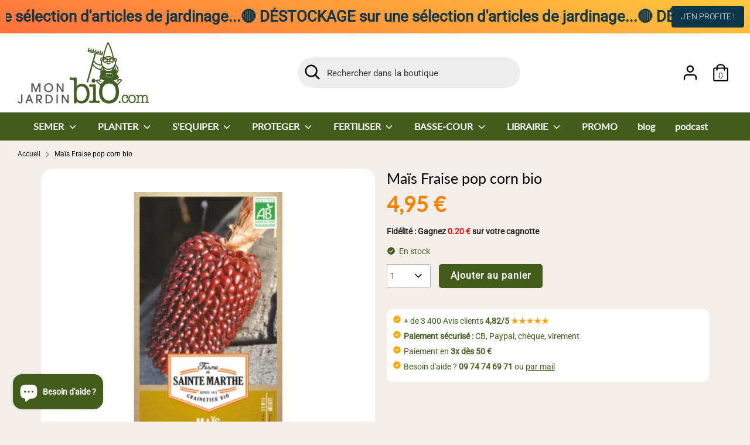

--- FILE ---
content_type: text/html; charset=utf-8
request_url: https://www.monjardinbio.com/products/mais-fraise-pop-corn-bio
body_size: 73345
content:
<!doctype html>
<html class="no-js supports-no-cookies" lang="fr">
  <head>
    <!-- Start cookieyes banner -->
    <script id="cookieyes" type="text/javascript" src="https://cdn-cookieyes.com/common/shopify.js"></script>
    <script
      id="cookieyes"
      type="text/javascript"
      src="https://cdn-cookieyes.com/client_data/7d909bfea56e36ebcb4c7fb0/script.js"
    ></script>
    <!-- End cookieyes banner -->
    <!-- Google tag (gtag.js) -->
    <script async src="https://www.googletagmanager.com/gtag/js?id=G-V32VDWHTL5"></script>
    <script>
      window.dataLayer = window.dataLayer || [];
      function gtag(){dataLayer.push(arguments);}
      gtag('js', new Date());

      gtag('config', 'G-V32VDWHTL5');
    </script>
    <meta name="msvalidate.01" content="0939459B2F5DEE1636925A74A04DA5DD">
<meta name="google-site-verification" content="IoKJNQe9R-JJIr7cgjnALyzaxCyhuMAJDPurMzseztY" />
    
    <!-- Boost 3.1.0 -->
    <meta charset="utf-8" />
<meta name="viewport" content="width=device-width,initial-scale=1.0" />
<meta http-equiv="X-UA-Compatible" content="IE=edge">

<link rel="preconnect" href="https://cdn.shopify.com" crossorigin>
<link rel="preconnect" href="https://fonts.shopify.com" crossorigin>
<link rel="preconnect" href="https://monorail-edge.shopifysvc.com"><link rel="preload" as="font" href="//www.monjardinbio.com/cdn/fonts/roboto/roboto_n3.9ac06d5955eb603264929711f38e40623ddc14db.woff2" type="font/woff2" crossorigin><link rel="preload" as="font" href="//www.monjardinbio.com/cdn/fonts/roboto/roboto_n4.2019d890f07b1852f56ce63ba45b2db45d852cba.woff2" type="font/woff2" crossorigin><link rel="preload" as="font" href="//www.monjardinbio.com/cdn/fonts/roboto/roboto_i3.7ba64865c0576ce320cbaa5e1e04a91d9daa2d3a.woff2" type="font/woff2" crossorigin><link rel="preload" as="font" href="//www.monjardinbio.com/cdn/fonts/roboto/roboto_i4.57ce898ccda22ee84f49e6b57ae302250655e2d4.woff2" type="font/woff2" crossorigin><link rel="preload" as="font" href="//www.monjardinbio.com/cdn/fonts/lato/lato_n4.c3b93d431f0091c8be23185e15c9d1fee1e971c5.woff2" type="font/woff2" crossorigin><link rel="preload" as="font" href="//www.monjardinbio.com/cdn/fonts/lato/lato_n4.c3b93d431f0091c8be23185e15c9d1fee1e971c5.woff2" type="font/woff2" crossorigin><link rel="preload" as="font" href="//www.monjardinbio.com/cdn/fonts/nunito/nunito_n6.1a6c50dce2e2b3b0d31e02dbd9146b5064bea503.woff2" type="font/woff2" crossorigin><link rel="preload" href="//www.monjardinbio.com/cdn/shop/t/6/assets/vendor.min.js?v=67207134794593361361711365056" as="script">
<link rel="preload" href="//www.monjardinbio.com/cdn/shop/t/6/assets/theme.js?v=40068022709999437331711365056" as="script"><link rel="canonical" href="https://www.monjardinbio.com/products/mais-fraise-pop-corn-bio" /><link rel="shortcut icon" href="//www.monjardinbio.com/cdn/shop/files/favicon-mjb.png?v=1659476670" type="image/png" /><meta name="description" content="Variété de maïs originale utilisée de façon décorative ou en pop-corn. Semence cultivée en France. Expédié chez vous en 24h !">

    

    <title>
    Maïs Fraise pop corn bio - MonJardinBio.com
    
    
    
  </title>

    <meta property="og:site_name" content="MonJardinBio.com"><meta property="og:url" content="https://www.monjardinbio.com/products/mais-fraise-pop-corn-bio"><meta property="og:title" content="Maïs Fraise pop corn bio - MonJardinBio.com"><meta property="og:type" content="product"><meta property="og:description" content="Variété de maïs originale utilisée de façon décorative ou en pop-corn. Semence cultivée en France. Expédié chez vous en 24h !"><meta property="og:image" content="http://www.monjardinbio.com/cdn/shop/products/MAIS-Pop-Corn-Fraise_1200x1200.jpg?v=1658743270"><meta property="og:image:secure_url" content="https://www.monjardinbio.com/cdn/shop/products/MAIS-Pop-Corn-Fraise_1200x1200.jpg?v=1658743270"><meta property="og:image:width" content="400"><meta property="og:image:height" content="400"><meta property="og:price:amount" content="4,95"><meta property="og:price:currency" content="EUR"><meta name="twitter:card" content="summary_large_image"><meta name="twitter:title" content="Maïs Fraise pop corn bio - MonJardinBio.com"><meta name="twitter:description" content="Variété de maïs originale utilisée de façon décorative ou en pop-corn. Semence cultivée en France. Expédié chez vous en 24h !">

    <link href="//www.monjardinbio.com/cdn/shop/t/6/assets/styles.css?v=82581734235345690661759343565" rel="stylesheet" type="text/css" media="all" />

    <script>
      document.documentElement.className = document.documentElement.className.replace('no-js', 'js');
      window.theme = window.theme || {};
      window.slate = window.slate || {};
      theme.moneyFormatWithCodeForProductsPreference = "{{amount_with_comma_separator}} €";
      theme.moneyFormatWithCodeForCartPreference = "{{amount_with_comma_separator}} €";
      theme.moneyFormat = "{{amount_with_comma_separator}} €";
      theme.strings = {
        addToCart: "Ajouter au panier",
        unavailable: "Non disponible",
        addressError: "Vous ne trouvez pas cette adresse",
        addressNoResults: "Aucun résultat pour cette adresse",
        addressQueryLimit: "Vous avez dépassé la limite de Google utilisation de l'API. Envisager la mise à niveau à un \u003ca href=\"https:\/\/developers.google.com\/maps\/premium\/usage-limits\"\u003erégime spécial\u003c\/a\u003e.",
        authError: "Il y avait un problème authentifier votre compte Google Maps.",
        addingToCart: "Ajouter",
        addedToCart: "Ajoutée",
        addedToCartPopupTitle: "Ajoutée:",
        addedToCartPopupItems: "Quantité",
        addedToCartPopupSubtotal: "Sous-total",
        addedToCartPopupGoToCart: "Passer ma commande",
        cartTermsNotChecked: "Vous devez accepter les termes et conditions avant de continuer.",
        searchLoading: "On va vous trouver ce que vous cherchez...",
        searchMoreResults: "Afficher tous les résultats",
        searchNoResults: "Aucun résultat",
        priceFrom: "À partir de",
        quantityTooHigh: "Vous ne pouvez en avoir que [[ quantity ]] dans votre panier",
        onSale: "C\u0026#39;est en promo !",
        soldOut: "Bientôt disponible !",
        in_stock: "En stock",
        low_stock: "Stock limité, ne tardez pas !",
        only_x_left: "[[ quantity ]] en stock",
        single_unit_available: "1 exemplaire disponible",
        x_units_available: "[[ quantity ]] exemplaires disponibles",
        unitPriceSeparator: " \/ ",
        close: "Fermer",
        cart_shipping_calculator_hide_calculator: "Masquer cet estimateur",
        cart_shipping_calculator_title: "Quels sont les frais de port ?",
        cart_general_hide_note: "Masquer les instructions pour le vendeur",
        cart_general_show_note: "Ajouter des instructions pour ma commande",
        previous: "Précédente",
        next: "Suivante"
      };
      theme.routes = {
        account_login_url: '/account/login',
        account_register_url: '/account/register',
        account_addresses_url: '/account/addresses',
        search_url: '/search',
        cart_url: '/cart',
        cart_add_url: '/cart/add',
        cart_change_url: '/cart/change',
        product_recommendations_url: '/recommendations/products'
      };
      theme.settings = {
        dynamicQtyOpts: false,
        saleLabelEnabled: true,
        soldLabelEnabled: false
      };
    </script><script>window.performance && window.performance.mark && window.performance.mark('shopify.content_for_header.start');</script><meta name="facebook-domain-verification" content="8tarzyqaxer08j4fsbd2iq100ne4y2">
<meta name="google-site-verification" content="Czx4q7zvSXF39KzShJ7sUguyQqaCDm-LrF9eEW4DJf4">
<meta id="shopify-digital-wallet" name="shopify-digital-wallet" content="/65254850776/digital_wallets/dialog">
<meta name="shopify-checkout-api-token" content="9a884bc1c41a43369e803830d49c46ff">
<meta id="in-context-paypal-metadata" data-shop-id="65254850776" data-venmo-supported="false" data-environment="production" data-locale="fr_FR" data-paypal-v4="true" data-currency="EUR">
<link rel="alternate" hreflang="x-default" href="https://www.monjardinbio.com/products/mais-fraise-pop-corn-bio">
<link rel="alternate" hreflang="fr" href="https://www.monjardinbio.com/products/mais-fraise-pop-corn-bio">
<link rel="alternate" hreflang="fr-BE" href="https://www.monjardinbio.com/fr-be/products/mais-fraise-pop-corn-bio">
<link rel="alternate" type="application/json+oembed" href="https://www.monjardinbio.com/products/mais-fraise-pop-corn-bio.oembed">
<script async="async" src="/checkouts/internal/preloads.js?locale=fr-FR"></script>
<link rel="preconnect" href="https://shop.app" crossorigin="anonymous">
<script async="async" src="https://shop.app/checkouts/internal/preloads.js?locale=fr-FR&shop_id=65254850776" crossorigin="anonymous"></script>
<script id="apple-pay-shop-capabilities" type="application/json">{"shopId":65254850776,"countryCode":"FR","currencyCode":"EUR","merchantCapabilities":["supports3DS"],"merchantId":"gid:\/\/shopify\/Shop\/65254850776","merchantName":"MonJardinBio.com","requiredBillingContactFields":["postalAddress","email","phone"],"requiredShippingContactFields":["postalAddress","email","phone"],"shippingType":"shipping","supportedNetworks":["visa","masterCard","amex","maestro"],"total":{"type":"pending","label":"MonJardinBio.com","amount":"1.00"},"shopifyPaymentsEnabled":true,"supportsSubscriptions":true}</script>
<script id="shopify-features" type="application/json">{"accessToken":"9a884bc1c41a43369e803830d49c46ff","betas":["rich-media-storefront-analytics"],"domain":"www.monjardinbio.com","predictiveSearch":true,"shopId":65254850776,"locale":"fr"}</script>
<script>var Shopify = Shopify || {};
Shopify.shop = "monjardinbio-9dee.myshopify.com";
Shopify.locale = "fr";
Shopify.currency = {"active":"EUR","rate":"1.0"};
Shopify.country = "FR";
Shopify.theme = {"name":"Theme - Ockham Mars 2024","id":160384254275,"schema_name":"Boost","schema_version":"3.1.0","theme_store_id":null,"role":"main"};
Shopify.theme.handle = "null";
Shopify.theme.style = {"id":null,"handle":null};
Shopify.cdnHost = "www.monjardinbio.com/cdn";
Shopify.routes = Shopify.routes || {};
Shopify.routes.root = "/";</script>
<script type="module">!function(o){(o.Shopify=o.Shopify||{}).modules=!0}(window);</script>
<script>!function(o){function n(){var o=[];function n(){o.push(Array.prototype.slice.apply(arguments))}return n.q=o,n}var t=o.Shopify=o.Shopify||{};t.loadFeatures=n(),t.autoloadFeatures=n()}(window);</script>
<script>
  window.ShopifyPay = window.ShopifyPay || {};
  window.ShopifyPay.apiHost = "shop.app\/pay";
  window.ShopifyPay.redirectState = null;
</script>
<script id="shop-js-analytics" type="application/json">{"pageType":"product"}</script>
<script defer="defer" async type="module" src="//www.monjardinbio.com/cdn/shopifycloud/shop-js/modules/v2/client.init-shop-cart-sync_rmw7xfpI.fr.esm.js"></script>
<script defer="defer" async type="module" src="//www.monjardinbio.com/cdn/shopifycloud/shop-js/modules/v2/chunk.common_BJYQnvkC.esm.js"></script>
<script type="module">
  await import("//www.monjardinbio.com/cdn/shopifycloud/shop-js/modules/v2/client.init-shop-cart-sync_rmw7xfpI.fr.esm.js");
await import("//www.monjardinbio.com/cdn/shopifycloud/shop-js/modules/v2/chunk.common_BJYQnvkC.esm.js");

  window.Shopify.SignInWithShop?.initShopCartSync?.({"fedCMEnabled":true,"windoidEnabled":true});

</script>
<script>
  window.Shopify = window.Shopify || {};
  if (!window.Shopify.featureAssets) window.Shopify.featureAssets = {};
  window.Shopify.featureAssets['shop-js'] = {"shop-cart-sync":["modules/v2/client.shop-cart-sync_j4sk-XdW.fr.esm.js","modules/v2/chunk.common_BJYQnvkC.esm.js"],"init-fed-cm":["modules/v2/client.init-fed-cm_C6ypyu4y.fr.esm.js","modules/v2/chunk.common_BJYQnvkC.esm.js"],"init-shop-email-lookup-coordinator":["modules/v2/client.init-shop-email-lookup-coordinator_CqGLli1Q.fr.esm.js","modules/v2/chunk.common_BJYQnvkC.esm.js"],"init-shop-cart-sync":["modules/v2/client.init-shop-cart-sync_rmw7xfpI.fr.esm.js","modules/v2/chunk.common_BJYQnvkC.esm.js"],"shop-cash-offers":["modules/v2/client.shop-cash-offers_QXNkCvkS.fr.esm.js","modules/v2/chunk.common_BJYQnvkC.esm.js","modules/v2/chunk.modal_CpSWDcvJ.esm.js"],"shop-toast-manager":["modules/v2/client.shop-toast-manager_BRUrYZNH.fr.esm.js","modules/v2/chunk.common_BJYQnvkC.esm.js"],"init-windoid":["modules/v2/client.init-windoid_BndZDYce.fr.esm.js","modules/v2/chunk.common_BJYQnvkC.esm.js"],"shop-button":["modules/v2/client.shop-button_DO0SCGuD.fr.esm.js","modules/v2/chunk.common_BJYQnvkC.esm.js"],"avatar":["modules/v2/client.avatar_BTnouDA3.fr.esm.js"],"init-customer-accounts-sign-up":["modules/v2/client.init-customer-accounts-sign-up_B2mPMkas.fr.esm.js","modules/v2/client.shop-login-button_CgQeq62_.fr.esm.js","modules/v2/chunk.common_BJYQnvkC.esm.js","modules/v2/chunk.modal_CpSWDcvJ.esm.js"],"pay-button":["modules/v2/client.pay-button_CJ1a_XKE.fr.esm.js","modules/v2/chunk.common_BJYQnvkC.esm.js"],"init-shop-for-new-customer-accounts":["modules/v2/client.init-shop-for-new-customer-accounts_Bzp_tu6n.fr.esm.js","modules/v2/client.shop-login-button_CgQeq62_.fr.esm.js","modules/v2/chunk.common_BJYQnvkC.esm.js","modules/v2/chunk.modal_CpSWDcvJ.esm.js"],"shop-login-button":["modules/v2/client.shop-login-button_CgQeq62_.fr.esm.js","modules/v2/chunk.common_BJYQnvkC.esm.js","modules/v2/chunk.modal_CpSWDcvJ.esm.js"],"shop-follow-button":["modules/v2/client.shop-follow-button_qKLXOpna.fr.esm.js","modules/v2/chunk.common_BJYQnvkC.esm.js","modules/v2/chunk.modal_CpSWDcvJ.esm.js"],"init-customer-accounts":["modules/v2/client.init-customer-accounts_laLdoTio.fr.esm.js","modules/v2/client.shop-login-button_CgQeq62_.fr.esm.js","modules/v2/chunk.common_BJYQnvkC.esm.js","modules/v2/chunk.modal_CpSWDcvJ.esm.js"],"lead-capture":["modules/v2/client.lead-capture_BKSwLTAW.fr.esm.js","modules/v2/chunk.common_BJYQnvkC.esm.js","modules/v2/chunk.modal_CpSWDcvJ.esm.js"],"checkout-modal":["modules/v2/client.checkout-modal_DXz6pkvd.fr.esm.js","modules/v2/chunk.common_BJYQnvkC.esm.js","modules/v2/chunk.modal_CpSWDcvJ.esm.js"],"shop-login":["modules/v2/client.shop-login_BKcA1GkJ.fr.esm.js","modules/v2/chunk.common_BJYQnvkC.esm.js","modules/v2/chunk.modal_CpSWDcvJ.esm.js"],"payment-terms":["modules/v2/client.payment-terms_DTmplTEO.fr.esm.js","modules/v2/chunk.common_BJYQnvkC.esm.js","modules/v2/chunk.modal_CpSWDcvJ.esm.js"]};
</script>
<script>(function() {
  var isLoaded = false;
  function asyncLoad() {
    if (isLoaded) return;
    isLoaded = true;
    var urls = ["https:\/\/cstt-app.herokuapp.com\/get_script\/f19f176cfcc311ecbcc9ee62f6ec4230.js?v=140730\u0026shop=monjardinbio-9dee.myshopify.com","https:\/\/christmas.saio.io\/snow_scripts?shop=monjardinbio-9dee.myshopify.com","https:\/\/christmas.saio.io\/calendar_scripts?shop=monjardinbio-9dee.myshopify.com","https:\/\/chimpstatic.com\/mcjs-connected\/js\/users\/11aea3181d3fcbf32572b3fda\/e81a906cc792e3c33b699be59.js?shop=monjardinbio-9dee.myshopify.com","https:\/\/shopwebapp.dpd.fr\/shopify\/js\/dpd_maps.js?shop=monjardinbio-9dee.myshopify.com","https:\/\/cdn.jsdelivr.net\/gh\/apphq\/slidecart-dist@master\/slidecarthq-forward.js?4\u0026shop=monjardinbio-9dee.myshopify.com","\/\/cdn.shopify.com\/proxy\/271da8d1126775a48eb68753ddbd4e207225cc88740a24023bd83821ed2e1f40\/storage.googleapis.com\/adnabu-shopify\/online-store\/f7862e0c51ba4be697d32fd51715146441.min.js?shop=monjardinbio-9dee.myshopify.com\u0026sp-cache-control=cHVibGljLCBtYXgtYWdlPTkwMA","https:\/\/assets.loyoly.io\/public\/scripts\/shopify-account-top.js?shop=monjardinbio-9dee.myshopify.com","https:\/\/assets.loyoly.io\/public\/scripts\/referral.js?shop=monjardinbio-9dee.myshopify.com"];
    for (var i = 0; i < urls.length; i++) {
      var s = document.createElement('script');
      s.type = 'text/javascript';
      s.async = true;
      s.src = urls[i];
      var x = document.getElementsByTagName('script')[0];
      x.parentNode.insertBefore(s, x);
    }
  };
  if(window.attachEvent) {
    window.attachEvent('onload', asyncLoad);
  } else {
    window.addEventListener('load', asyncLoad, false);
  }
})();</script>
<script id="__st">var __st={"a":65254850776,"offset":3600,"reqid":"06b42f58-6838-431d-ae51-298bd4c6bad6-1768572686","pageurl":"www.monjardinbio.com\/products\/mais-fraise-pop-corn-bio","u":"4545e3b08647","p":"product","rtyp":"product","rid":7760268493016};</script>
<script>window.ShopifyPaypalV4VisibilityTracking = true;</script>
<script id="captcha-bootstrap">!function(){'use strict';const t='contact',e='account',n='new_comment',o=[[t,t],['blogs',n],['comments',n],[t,'customer']],c=[[e,'customer_login'],[e,'guest_login'],[e,'recover_customer_password'],[e,'create_customer']],r=t=>t.map((([t,e])=>`form[action*='/${t}']:not([data-nocaptcha='true']) input[name='form_type'][value='${e}']`)).join(','),a=t=>()=>t?[...document.querySelectorAll(t)].map((t=>t.form)):[];function s(){const t=[...o],e=r(t);return a(e)}const i='password',u='form_key',d=['recaptcha-v3-token','g-recaptcha-response','h-captcha-response',i],f=()=>{try{return window.sessionStorage}catch{return}},m='__shopify_v',_=t=>t.elements[u];function p(t,e,n=!1){try{const o=window.sessionStorage,c=JSON.parse(o.getItem(e)),{data:r}=function(t){const{data:e,action:n}=t;return t[m]||n?{data:e,action:n}:{data:t,action:n}}(c);for(const[e,n]of Object.entries(r))t.elements[e]&&(t.elements[e].value=n);n&&o.removeItem(e)}catch(o){console.error('form repopulation failed',{error:o})}}const l='form_type',E='cptcha';function T(t){t.dataset[E]=!0}const w=window,h=w.document,L='Shopify',v='ce_forms',y='captcha';let A=!1;((t,e)=>{const n=(g='f06e6c50-85a8-45c8-87d0-21a2b65856fe',I='https://cdn.shopify.com/shopifycloud/storefront-forms-hcaptcha/ce_storefront_forms_captcha_hcaptcha.v1.5.2.iife.js',D={infoText:'Protégé par hCaptcha',privacyText:'Confidentialité',termsText:'Conditions'},(t,e,n)=>{const o=w[L][v],c=o.bindForm;if(c)return c(t,g,e,D).then(n);var r;o.q.push([[t,g,e,D],n]),r=I,A||(h.body.append(Object.assign(h.createElement('script'),{id:'captcha-provider',async:!0,src:r})),A=!0)});var g,I,D;w[L]=w[L]||{},w[L][v]=w[L][v]||{},w[L][v].q=[],w[L][y]=w[L][y]||{},w[L][y].protect=function(t,e){n(t,void 0,e),T(t)},Object.freeze(w[L][y]),function(t,e,n,w,h,L){const[v,y,A,g]=function(t,e,n){const i=e?o:[],u=t?c:[],d=[...i,...u],f=r(d),m=r(i),_=r(d.filter((([t,e])=>n.includes(e))));return[a(f),a(m),a(_),s()]}(w,h,L),I=t=>{const e=t.target;return e instanceof HTMLFormElement?e:e&&e.form},D=t=>v().includes(t);t.addEventListener('submit',(t=>{const e=I(t);if(!e)return;const n=D(e)&&!e.dataset.hcaptchaBound&&!e.dataset.recaptchaBound,o=_(e),c=g().includes(e)&&(!o||!o.value);(n||c)&&t.preventDefault(),c&&!n&&(function(t){try{if(!f())return;!function(t){const e=f();if(!e)return;const n=_(t);if(!n)return;const o=n.value;o&&e.removeItem(o)}(t);const e=Array.from(Array(32),(()=>Math.random().toString(36)[2])).join('');!function(t,e){_(t)||t.append(Object.assign(document.createElement('input'),{type:'hidden',name:u})),t.elements[u].value=e}(t,e),function(t,e){const n=f();if(!n)return;const o=[...t.querySelectorAll(`input[type='${i}']`)].map((({name:t})=>t)),c=[...d,...o],r={};for(const[a,s]of new FormData(t).entries())c.includes(a)||(r[a]=s);n.setItem(e,JSON.stringify({[m]:1,action:t.action,data:r}))}(t,e)}catch(e){console.error('failed to persist form',e)}}(e),e.submit())}));const S=(t,e)=>{t&&!t.dataset[E]&&(n(t,e.some((e=>e===t))),T(t))};for(const o of['focusin','change'])t.addEventListener(o,(t=>{const e=I(t);D(e)&&S(e,y())}));const B=e.get('form_key'),M=e.get(l),P=B&&M;t.addEventListener('DOMContentLoaded',(()=>{const t=y();if(P)for(const e of t)e.elements[l].value===M&&p(e,B);[...new Set([...A(),...v().filter((t=>'true'===t.dataset.shopifyCaptcha))])].forEach((e=>S(e,t)))}))}(h,new URLSearchParams(w.location.search),n,t,e,['guest_login'])})(!0,!0)}();</script>
<script integrity="sha256-4kQ18oKyAcykRKYeNunJcIwy7WH5gtpwJnB7kiuLZ1E=" data-source-attribution="shopify.loadfeatures" defer="defer" src="//www.monjardinbio.com/cdn/shopifycloud/storefront/assets/storefront/load_feature-a0a9edcb.js" crossorigin="anonymous"></script>
<script crossorigin="anonymous" defer="defer" src="//www.monjardinbio.com/cdn/shopifycloud/storefront/assets/shopify_pay/storefront-65b4c6d7.js?v=20250812"></script>
<script data-source-attribution="shopify.dynamic_checkout.dynamic.init">var Shopify=Shopify||{};Shopify.PaymentButton=Shopify.PaymentButton||{isStorefrontPortableWallets:!0,init:function(){window.Shopify.PaymentButton.init=function(){};var t=document.createElement("script");t.src="https://www.monjardinbio.com/cdn/shopifycloud/portable-wallets/latest/portable-wallets.fr.js",t.type="module",document.head.appendChild(t)}};
</script>
<script data-source-attribution="shopify.dynamic_checkout.buyer_consent">
  function portableWalletsHideBuyerConsent(e){var t=document.getElementById("shopify-buyer-consent"),n=document.getElementById("shopify-subscription-policy-button");t&&n&&(t.classList.add("hidden"),t.setAttribute("aria-hidden","true"),n.removeEventListener("click",e))}function portableWalletsShowBuyerConsent(e){var t=document.getElementById("shopify-buyer-consent"),n=document.getElementById("shopify-subscription-policy-button");t&&n&&(t.classList.remove("hidden"),t.removeAttribute("aria-hidden"),n.addEventListener("click",e))}window.Shopify?.PaymentButton&&(window.Shopify.PaymentButton.hideBuyerConsent=portableWalletsHideBuyerConsent,window.Shopify.PaymentButton.showBuyerConsent=portableWalletsShowBuyerConsent);
</script>
<script data-source-attribution="shopify.dynamic_checkout.cart.bootstrap">document.addEventListener("DOMContentLoaded",(function(){function t(){return document.querySelector("shopify-accelerated-checkout-cart, shopify-accelerated-checkout")}if(t())Shopify.PaymentButton.init();else{new MutationObserver((function(e,n){t()&&(Shopify.PaymentButton.init(),n.disconnect())})).observe(document.body,{childList:!0,subtree:!0})}}));
</script>
<link id="shopify-accelerated-checkout-styles" rel="stylesheet" media="screen" href="https://www.monjardinbio.com/cdn/shopifycloud/portable-wallets/latest/accelerated-checkout-backwards-compat.css" crossorigin="anonymous">
<style id="shopify-accelerated-checkout-cart">
        #shopify-buyer-consent {
  margin-top: 1em;
  display: inline-block;
  width: 100%;
}

#shopify-buyer-consent.hidden {
  display: none;
}

#shopify-subscription-policy-button {
  background: none;
  border: none;
  padding: 0;
  text-decoration: underline;
  font-size: inherit;
  cursor: pointer;
}

#shopify-subscription-policy-button::before {
  box-shadow: none;
}

      </style>
<script id="sections-script" data-sections="product-recommendations" defer="defer" src="//www.monjardinbio.com/cdn/shop/t/6/compiled_assets/scripts.js?3572"></script>
<script>window.performance && window.performance.mark && window.performance.mark('shopify.content_for_header.end');</script>

    <script src="//www.monjardinbio.com/cdn/shop/t/6/assets/flagBs.js?v=119002448183918949901711365056" async="async"></script>
<script>
    let es_lan_s = 'es_default_fr';
    let es_lan_j = {"es_default":{"is_enabled":1,"content_html":"\u003cp\u003e🚚 Commandez avant midi pour être livré \u003cbr\u003eentre le \u003cstrong\u003e{delivery_date_min} et le {delivery_date_max}.\u003c\/strong\u003e\n\u0026nbsp;\u003c\/p\u003e","position":"0,0,0,0","date_filer":"","date_lang":"fr","determine_template_id":1,"deliveryTime":"1,2","weekday":"1,1,1,1,1,0,0","cart_l":"Estimated between","cart_date_t":0,"collection_l":"Arrives","mode":7,"i_s_cart":true,"i_s_collection":false,"i_s_p_c":false,"is_show_country":false,"is_country_info_status":1,"is_country_info":"Currently we do not ship to {country}, click to check our delivery zones","t_align":"left;","ts":{"it_h":11,"it_m":0,"it_f":1,"it_z":"1"},"calendar":{"m_abbreviation":["janv","févr","mars","avr","mai","juin","juil","août","sept","oct","nov","déc"],"c_abbreviation":["lun","mar","mer","jeu","ven","sam","dim"],"m_full_text":["janvier","février","mars","avril","mai","juin","juillet","août","septembre","octobre","novembre","décembre"],"c_full_text":["lundi","mardi","mercredi","jeudi","vendredi","samedi","dimanche"]},"timeformats":["Hrs","Mins","Secs","heures","minutes","secondes","heures","minutes","secondes","H","M","S"],"o_f_s_content":"Order now, and we will ship your order as soon as it's in stock!"}};
    let es_lan = es_lan_j[es_lan_s];

    let es_sd = {"is_enabled":1,"content_html":"\u003cp\u003e🚚 Commandez avant midi pour être livré \u003cbr\u003eentre le \u003cstrong\u003e{delivery_date_min} et le {delivery_date_max}.\u003c\/strong\u003e\n\u0026nbsp;\u003c\/p\u003e","position":"0,0,0,0","date_filer":"","date_lang":"fr","determine_template_id":1,"deliveryTime":"1,2","weekday":"1,1,1,1,1,0,0","cart_l":"Estimated between","cart_date_t":0,"collection_l":"Arrives","mode":7,"i_s_cart":true,"i_s_collection":false,"i_s_p_c":false,"is_show_country":false,"is_country_info_status":1,"is_country_info":"Currently we do not ship to {country}, click to check our delivery zones","t_align":"left;","ts":{"it_h":11,"it_m":0,"it_f":1,"it_z":"1"},"calendar":{"m_abbreviation":["janv","févr","mars","avr","mai","juin","juil","août","sept","oct","nov","déc"],"c_abbreviation":["lun","mar","mer","jeu","ven","sam","dim"],"m_full_text":["janvier","février","mars","avril","mai","juin","juillet","août","septembre","octobre","novembre","décembre"],"c_full_text":["lundi","mardi","mercredi","jeudi","vendredi","samedi","dimanche"]},"timeformats":["Hrs","Mins","Secs","heures","minutes","secondes","heures","minutes","secondes","H","M","S"],"o_f_s_content":"Order now, and we will ship your order as soon as it's in stock!"};

    let es_pd = '';
    
</script>


    <!-- DOOFINDER-SHOPIFY -->
    
    <!-- /DOOFINDER-SHOPIFY -->

    <link href="//www.monjardinbio.com/cdn/shop/t/6/assets/Ockham-Style.css?v=17144525436461864971714657766" rel="stylesheet" type="text/css" media="all" />
    <link href="//www.monjardinbio.com/cdn/shop/t/6/assets/Ockham-responsive.css?v=181984938535125865701736083089" rel="stylesheet" type="text/css" media="all" />
    <link href="//www.monjardinbio.com/cdn/shop/t/6/assets/mjb-custom.css?v=149998788079098572371711365056" rel="stylesheet" type="text/css" media="all" />
    <!-- DOOFINDER-SHOPIFY -->
    
    <!-- /DOOFINDER-SHOPIFY -->
  <!-- BEGIN app block: shopify://apps/hulk-form-builder/blocks/app-embed/b6b8dd14-356b-4725-a4ed-77232212b3c3 --><!-- BEGIN app snippet: hulkapps-formbuilder-theme-ext --><script type="text/javascript">
  
  if (typeof window.formbuilder_customer != "object") {
        window.formbuilder_customer = {}
  }

  window.hulkFormBuilder = {
    form_data: {},
    shop_data: {"shop_-yQo4YEw1FUnuE2E24nTwQ":{"shop_uuid":"-yQo4YEw1FUnuE2E24nTwQ","shop_timezone":"Europe\/Paris","shop_id":78423,"shop_is_after_submit_enabled":true,"shop_shopify_plan":"Shopify","shop_shopify_domain":"monjardinbio-9dee.myshopify.com","shop_created_at":"2023-02-14T08:58:14.262-06:00","is_skip_metafield":false,"shop_deleted":false,"shop_disabled":false}},
    settings_data: {"shop_settings":{"shop_customise_msgs":[],"default_customise_msgs":{"is_required":"is required","thank_you":"Thank you! The form was submitted successfully.","processing":"Processing...","valid_data":"Please provide valid data","valid_email":"Provide valid email format","valid_tags":"HTML Tags are not allowed","valid_phone":"Provide valid phone number","valid_captcha":"Please provide valid captcha response","valid_url":"Provide valid URL","only_number_alloud":"Provide valid number in","number_less":"must be less than","number_more":"must be more than","image_must_less":"Image must be less than 20MB","image_number":"Images allowed","image_extension":"Invalid extension! Please provide image file","error_image_upload":"Error in image upload. Please try again.","error_file_upload":"Error in file upload. Please try again.","your_response":"Your response","error_form_submit":"Error occur.Please try again after sometime.","email_submitted":"Form with this email is already submitted","invalid_email_by_zerobounce":"The email address you entered appears to be invalid. Please check it and try again.","download_file":"Download file","card_details_invalid":"Your card details are invalid","card_details":"Card details","please_enter_card_details":"Please enter card details","card_number":"Card number","exp_mm":"Exp MM","exp_yy":"Exp YY","crd_cvc":"CVV","payment_value":"Payment amount","please_enter_payment_amount":"Please enter payment amount","address1":"Address line 1","address2":"Address line 2","city":"City","province":"Province","zipcode":"Zip code","country":"Country","blocked_domain":"This form does not accept addresses from","file_must_less":"File must be less than 20MB","file_extension":"Invalid extension! Please provide file","only_file_number_alloud":"files allowed","previous":"Previous","next":"Next","must_have_a_input":"Please enter at least one field.","please_enter_required_data":"Please enter required data","atleast_one_special_char":"Include at least one special character","atleast_one_lowercase_char":"Include at least one lowercase character","atleast_one_uppercase_char":"Include at least one uppercase character","atleast_one_number":"Include at least one number","must_have_8_chars":"Must have 8 characters long","be_between_8_and_12_chars":"Be between 8 and 12 characters long","please_select":"Please Select","phone_submitted":"Form with this phone number is already submitted","user_res_parse_error":"Error while submitting the form","valid_same_values":"values must be same","product_choice_clear_selection":"Clear Selection","picture_choice_clear_selection":"Clear Selection","remove_all_for_file_image_upload":"Remove All","invalid_file_type_for_image_upload":"You can't upload files of this type.","invalid_file_type_for_signature_upload":"You can't upload files of this type.","max_files_exceeded_for_file_upload":"You can not upload any more files.","max_files_exceeded_for_image_upload":"You can not upload any more files.","file_already_exist":"File already uploaded","max_limit_exceed":"You have added the maximum number of text fields.","cancel_upload_for_file_upload":"Cancel upload","cancel_upload_for_image_upload":"Cancel upload","cancel_upload_for_signature_upload":"Cancel upload"},"shop_blocked_domains":[]}},
    features_data: {"shop_plan_features":{"shop_plan_features":["unlimited-forms","full-design-customization","export-form-submissions","multiple-recipients-for-form-submissions","multiple-admin-notifications","enable-captcha","unlimited-file-uploads","save-submitted-form-data","set-auto-response-message","conditional-logic","form-banner","save-as-draft-facility","include-user-response-in-admin-email","disable-form-submission","mail-platform-integration","stripe-payment-integration","pre-built-templates","create-customer-account-on-shopify","google-analytics-3-by-tracking-id","facebook-pixel-id","bing-uet-pixel-id","advanced-js","advanced-css","api-available","customize-form-message","hidden-field","restrict-from-submissions-per-one-user","utm-tracking","ratings","privacy-notices","heading","paragraph","shopify-flow-trigger","domain-setup","block-domain","address","html-code","form-schedule","after-submit-script","customize-form-scrolling","on-form-submission-record-the-referrer-url","password","duplicate-the-forms","include-user-response-in-auto-responder-email","elements-add-ons","admin-and-auto-responder-email-with-tokens","email-export","premium-support","google-analytics-4-by-measurement-id","google-ads-for-tracking-conversion","validation-field","file-upload","load_form_as_popup","advanced_conditional_logic"]}},
    shop: null,
    shop_id: null,
    plan_features: null,
    validateDoubleQuotes: false,
    assets: {
      extraFunctions: "https://cdn.shopify.com/extensions/019bb5ee-ec40-7527-955d-c1b8751eb060/form-builder-by-hulkapps-50/assets/extra-functions.js",
      extraStyles: "https://cdn.shopify.com/extensions/019bb5ee-ec40-7527-955d-c1b8751eb060/form-builder-by-hulkapps-50/assets/extra-styles.css",
      bootstrapStyles: "https://cdn.shopify.com/extensions/019bb5ee-ec40-7527-955d-c1b8751eb060/form-builder-by-hulkapps-50/assets/theme-app-extension-bootstrap.css"
    },
    translations: {
      htmlTagNotAllowed: "HTML Tags are not allowed",
      sqlQueryNotAllowed: "SQL Queries are not allowed",
      doubleQuoteNotAllowed: "Double quotes are not allowed",
      vorwerkHttpWwwNotAllowed: "The words \u0026#39;http\u0026#39; and \u0026#39;www\u0026#39; are not allowed. Please remove them and try again.",
      maxTextFieldsReached: "You have added the maximum number of text fields.",
      avoidNegativeWords: "Avoid negative words: Don\u0026#39;t use negative words in your contact message.",
      customDesignOnly: "This form is for custom designs requests. For general inquiries please contact our team at info@stagheaddesigns.com",
      zerobounceApiErrorMsg: "We couldn\u0026#39;t verify your email due to a technical issue. Please try again later.",
    }

  }

  

  window.FbThemeAppExtSettingsHash = {}
  
</script><!-- END app snippet --><!-- END app block --><!-- BEGIN app block: shopify://apps/doofinder-search-discovery/blocks/doofinder-script/1abc6bc6-ff36-4a37-9034-effae4a47cf6 -->
  <script>
    (function(w, k) {w[k] = window[k] || function () { (window[k].q = window[k].q || []).push(arguments) }})(window, "doofinderApp")
    var dfKvCustomerEmail = "";

    doofinderApp("config", "currency", Shopify.currency.active);
    doofinderApp("config", "language", Shopify.locale);
    var context = Shopify.country;
    
    doofinderApp("config", "priceName", context);
    localStorage.setItem("shopify-language", Shopify.locale);

    doofinderApp("init", "layer", {
      params:{
        "":{
          exclude: {
            not_published_in: [context]
          }
        },
        "product":{
          exclude: {
            not_published_in: [context]
          }
        }
      }
    });
  </script>

  <script src="https://eu1-config.doofinder.com/2.x/e974753d-b486-4565-8805-9316cdf3ebf7.js" async></script>



<!-- END app block --><!-- BEGIN app block: shopify://apps/essential-announcer/blocks/app-embed/93b5429f-c8d6-4c33-ae14-250fd84f361b --><script>
  
    window.essentialAnnouncementConfigs = [{"id":"780b2584-fa31-45cb-b022-61c1d4f1b5f3","createdAt":"2025-01-07T08:50:17.52+00:00","name":"Announcement name","title":"🔴 DÉSTOCKAGE sur une sélection d'articles de jardinage...","subheading":"","style":{"icon":{"size":32,"originalColor":true,"color":{"hex":"#333333"},"background":{"hex":"#ffffff","alpha":0,"rgba":"rgba(255, 255, 255, 0)"},"cornerRadius":4},"selectedTemplate":"Fire","position":"top-page","stickyBar":true,"backgroundType":"gradientBackground","singleColor":"#FFFFFF","gradientTurn":13,"gradientStart":"#FF6F3C","gradientEnd":"#FFC93C","borderRadius":"0","borderSize":"0","borderColor":"#ff3c3c","titleSize":"26","titleColor":"#0d3649","font":"","subheadingSize":"14","subheadingColor":"#202223","buttonBackgroundColor":"#0d3649","buttonFontSize":"14","buttonFontColor":"#f9f9f9","buttonBorderRadius":"4","couponCodeButtonOutlineColor":"#202223","couponCodeButtonIconColor":"#f6f6f6","couponCodeButtonFontColor":"#202223","couponCodeButtonFontSize":"14","couponCodeButtonBorderRadius":"4","closeIconColor":"#f6f6f6","arrowIconColor":"#0d3649","spacing":{"insideTop":10,"insideBottom":10,"outsideTop":0,"outsideBottom":10}},"announcementType":"running-line","announcementPlacement":"","published":true,"showOnProducts":[],"showOnCollections":[],"updatedAt":"2026-01-06T13:05:17.059+00:00","CTAType":"button","CTALink":"https://www.monjardinbio.com/collections/promos","closeButton":false,"buttonText":"J'EN PROFITE !","announcements":[{"title":"Enjoy a 20% discount on all our products!","subheading":"","CTAType":"button","buttonText":"Shop now!","CTALink":"","icon":"","id":15,"couponCode":""},{"title":"Enjoy a 20% discount on all our products!","subheading":"","CTAType":"button","buttonText":"Shop now!","CTALink":"","icon":"","id":174,"couponCode":""}],"shop":"monjardinbio-9dee.myshopify.com","animationSpeed":7,"rotateDuration":4,"translations":[],"startDate":null,"endDate":null,"icon":"","locationType":"","showInCountries":[],"showOnProductsInCollections":[],"type":"product-page","couponCode":""}];
  
  window.essentialAnnouncementMeta = {
    productCollections: [{"id":391185465560,"handle":"graines-bio-mais","updated_at":"2025-12-29T13:10:26+01:00","published_at":"2022-07-05T14:57:33+02:00","sort_order":"best-selling","template_suffix":"","published_scope":"web","title":"Graines bio Maïs","body_html":"Le maïs est peu cultivé dans nos potagers, c'est pourtant un légume riche en vitamines et en minéraux. \u003cbr\u003eFacile à cultiver et de croissance rapide, le maïs peut également jouer le rôle de brise-vue au fond du jardin.\u003cbr\u003eSemences biologiques cultivées en France.\u003cbr\u003e"},{"id":391143194840,"handle":"haricots-pois","updated_at":"2026-01-10T13:10:25+01:00","published_at":"2022-07-04T15:56:35+02:00","sort_order":"best-selling","template_suffix":"","published_scope":"web","title":"Légumes graines","body_html":"\u003cdiv style=\"text-align: center;\"\u003eHaricots, pois, petits pois, ces légumes sont faciles à cultiver dès les beaux jours au jardin. Au congélateur ou en bocaux, ils se conservent aisément pendant l'hiver.\u003c\/div\u003e\n\u003cdiv style=\"text-align: center;\"\u003eLes haricots et pois sont des légumineuses, elles enrichissent le sol en fixant l'azote présent dans l'air. Parfait à cultiver avant les choux et les salades par exemple !\u003c\/div\u003e"},{"id":391131758808,"handle":"semer","updated_at":"2026-01-15T13:09:41+01:00","published_at":"2022-07-04T10:41:18+02:00","sort_order":"best-selling","template_suffix":"","published_scope":"web","title":"SEMENCES BIOLOGIQUES","body_html":"\u003cdiv style=\"text-align: center;\"\u003eUne gamme qui propose l'essentiel\u003c\/div\u003e\n\u003cdiv style=\"text-align: center;\"\u003eParce que trop de choix complique la sélection du jardinier, MonJardinBio.com vous propose une collection de graines faciles à faire pousser dans son jardin.\u003c\/div\u003e\n\u003cdiv style=\"text-align: center;\"\u003eTomates, courges, légumes racines ou légumes insolites, découvrez aussi notre gamme de graines potagères faciles à cultiver avec les rubans de graines prêts à semer !\u003c\/div\u003e","image":{"created_at":"2022-07-04T12:21:16+02:00","alt":null,"width":1080,"height":1080,"src":"\/\/www.monjardinbio.com\/cdn\/shop\/collections\/collections.png?v=1656930076"}}],
    productData: {"id":7760268493016,"title":"Maïs Fraise pop corn bio","handle":"mais-fraise-pop-corn-bio","description":"\u003cp\u003eLe Maïs Fraise Pop Corn est une variété originale produisant de petites pommes de la taille d’une belle fraise. À la fois décoratif et comestible, il se consomme en pop corn après séchage.\u003c\/p\u003e\n\u003ch2\u003ePrésentation de la variété\u003c\/h2\u003e\n\u003cp\u003eCe maïs atypique se distingue par ses petits épis compacts et colorés, très décoratifs une fois secs. En plus de son intérêt ornemental, il est parfaitement adapté à la fabrication de pop corn maison. Facile à cultiver, il trouve sa place au potager comme au jardin d’ornement.\u003c\/p\u003e\n\u003cp\u003eLes plants peuvent également servir de tuteurs vivants pour les haricots grimpants, favorisant ainsi les cultures associées.\u003c\/p\u003e\n\u003ch2\u003eComment cultiver le Maïs Fraise Pop Corn ?\u003c\/h2\u003e\n\u003cp\u003e\u003cstrong\u003eSol \u003c\/strong\u003e: riche, profond, bien drainé\u003cbr\u003e\u003cstrong\u003eExposition \u003c\/strong\u003e: ensoleillée et abritée\u003cbr\u003e\u003cstrong\u003eRésistance \u003c\/strong\u003e: culture estivale vigoureuse\u003c\/p\u003e\n\u003cp\u003e\u003cem\u003eSemis \u003c\/em\u003e: avril à juin\u003cbr\u003e\u003cem\u003eRécolte \u003c\/em\u003e: août à octobre\u003c\/p\u003e\n\u003cp\u003eSemez directement en pleine terre, par poquets de 3 à 4 graines espacés de 40 cm, en lignes distantes de 70 cm. Après la levée, ne conservez que le plant le plus vigoureux par poquet. Arrosez régulièrement pour soutenir la croissance.\u003c\/p\u003e\n\u003ch3\u003eNos conseils\u003c\/h3\u003e\n\u003cp\u003eSemez en blocs plutôt qu’en rangs isolés pour favoriser une bonne pollinisation.\u003cbr\u003eArrosez régulièrement, surtout en période sèche.\u003cbr\u003eRécoltez les épis bien secs pour un pop corn de qualité.\u003c\/p\u003e\n\u003ch2\u003eComment entretenir le Maïs Fraise Pop Corn ?\u003c\/h2\u003e\n\u003cp\u003e\u003cstrong\u003eSemis \u003c\/strong\u003e: direct en poquets\u003cbr\u003e\u003cstrong\u003eÉclaircissage \u003c\/strong\u003e: conserver le plus beau plant\u003cbr\u003e\u003cstrong\u003eArrosage \u003c\/strong\u003e: régulier tout au long de la culture\u003c\/p\u003e\n\u003cp\u003eLorsque les plants atteignent 15 à 20 cm, un buttage réalisé à l’aide d’une \u003ca href=\"\/products\/bine-cut-desherbeur-mecanique\" title=\"binette\"\u003ebinette \u003c\/a\u003erenforce leur stabilité et améliore l’enracinement.\u003c\/p\u003e\n\u003ch2\u003eComment utiliser le Maïs Fraise Pop Corn ?\u003c\/h2\u003e\n\u003cp\u003eLes petits épis secs sont très décoratifs en bouquets ou compositions.\u003cbr\u003ePour la consommation, égrenez les grains bien secs et faites-les chauffer dans un peu d’huile pendant environ 5 minutes pour obtenir un pop corn croustillant et original.\u003c\/p\u003e\n\u003cp\u003e\u003cstrong\u003eAstuce \u003c\/strong\u003e: conservez les épis dans un endroit sec et ventilé pour garantir un bon éclatement des grains.\u003c\/p\u003e\n\u003ch2\u003eLes points forts de la variété\u003c\/h2\u003e\n\u003cul\u003e\n\u003cli\u003eÉpis miniatures décoratifs\u003c\/li\u003e\n\u003cli\u003eIdéal pour pop corn maison\u003c\/li\u003e\n\u003cli\u003eDouble usage : ornemental et comestible\u003cbr\u003e\n\u003c\/li\u003e\n\u003cli\u003ePeut servir de tuteur vivant aux haricots\u003c\/li\u003e\n\u003c\/ul\u003e\n\u003cp\u003eSachet d’environ 50 graines.\u003cbr\u003eSemences certifiées biologiques, cultivées en France.\u003c\/p\u003e\n\u003cp\u003e\u003cimg alt=\"\" src=\"https:\/\/cdn.shopify.com\/s\/files\/1\/0652\/5485\/0776\/files\/icone-france2022_100x100.png?v=1661163395\"\u003e \u003cimg src=\"https:\/\/cdn.shopify.com\/s\/files\/1\/0652\/5485\/0776\/files\/AB_100x100.jpg?v=1675694553\" alt=\"\" class=\"exp-loaded\"\u003e\u003cbr\u003e\u003c\/p\u003e","published_at":"2022-08-22T10:22:37+02:00","created_at":"2022-07-25T12:01:10+02:00","vendor":"Ferme de Sainte Marthe","type":"Jardinage","tags":["Avril","Juin","Mai","Okyves"],"price":495,"price_min":495,"price_max":495,"available":true,"price_varies":false,"compare_at_price":null,"compare_at_price_min":0,"compare_at_price_max":0,"compare_at_price_varies":false,"variants":[{"id":43102256955608,"title":"Default Title","option1":"Default Title","option2":null,"option3":null,"sku":"1296A","requires_shipping":true,"taxable":true,"featured_image":null,"available":true,"name":"Maïs Fraise pop corn bio","public_title":null,"options":["Default Title"],"price":495,"weight":50,"compare_at_price":null,"inventory_management":"shopify","barcode":"3262810803968","requires_selling_plan":false,"selling_plan_allocations":[]}],"images":["\/\/www.monjardinbio.com\/cdn\/shop\/products\/MAIS-Pop-Corn-Fraise.jpg?v=1658743270","\/\/www.monjardinbio.com\/cdn\/shop\/products\/Grains-MAIS-Pop-Corn-Fraise-bio.jpg?v=1660480707"],"featured_image":"\/\/www.monjardinbio.com\/cdn\/shop\/products\/MAIS-Pop-Corn-Fraise.jpg?v=1658743270","options":["Title"],"media":[{"alt":"mais-fraise-pop-corn-bio","id":30506051829976,"position":1,"preview_image":{"aspect_ratio":1.0,"height":400,"width":400,"src":"\/\/www.monjardinbio.com\/cdn\/shop\/products\/MAIS-Pop-Corn-Fraise.jpg?v=1658743270"},"aspect_ratio":1.0,"height":400,"media_type":"image","src":"\/\/www.monjardinbio.com\/cdn\/shop\/products\/MAIS-Pop-Corn-Fraise.jpg?v=1658743270","width":400},{"alt":"Maïs Fraise pop corn bio","id":30622692868312,"position":2,"preview_image":{"aspect_ratio":1.0,"height":850,"width":850,"src":"\/\/www.monjardinbio.com\/cdn\/shop\/products\/Grains-MAIS-Pop-Corn-Fraise-bio.jpg?v=1660480707"},"aspect_ratio":1.0,"height":850,"media_type":"image","src":"\/\/www.monjardinbio.com\/cdn\/shop\/products\/Grains-MAIS-Pop-Corn-Fraise-bio.jpg?v=1660480707","width":850}],"requires_selling_plan":false,"selling_plan_groups":[],"content":"\u003cp\u003eLe Maïs Fraise Pop Corn est une variété originale produisant de petites pommes de la taille d’une belle fraise. À la fois décoratif et comestible, il se consomme en pop corn après séchage.\u003c\/p\u003e\n\u003ch2\u003ePrésentation de la variété\u003c\/h2\u003e\n\u003cp\u003eCe maïs atypique se distingue par ses petits épis compacts et colorés, très décoratifs une fois secs. En plus de son intérêt ornemental, il est parfaitement adapté à la fabrication de pop corn maison. Facile à cultiver, il trouve sa place au potager comme au jardin d’ornement.\u003c\/p\u003e\n\u003cp\u003eLes plants peuvent également servir de tuteurs vivants pour les haricots grimpants, favorisant ainsi les cultures associées.\u003c\/p\u003e\n\u003ch2\u003eComment cultiver le Maïs Fraise Pop Corn ?\u003c\/h2\u003e\n\u003cp\u003e\u003cstrong\u003eSol \u003c\/strong\u003e: riche, profond, bien drainé\u003cbr\u003e\u003cstrong\u003eExposition \u003c\/strong\u003e: ensoleillée et abritée\u003cbr\u003e\u003cstrong\u003eRésistance \u003c\/strong\u003e: culture estivale vigoureuse\u003c\/p\u003e\n\u003cp\u003e\u003cem\u003eSemis \u003c\/em\u003e: avril à juin\u003cbr\u003e\u003cem\u003eRécolte \u003c\/em\u003e: août à octobre\u003c\/p\u003e\n\u003cp\u003eSemez directement en pleine terre, par poquets de 3 à 4 graines espacés de 40 cm, en lignes distantes de 70 cm. Après la levée, ne conservez que le plant le plus vigoureux par poquet. Arrosez régulièrement pour soutenir la croissance.\u003c\/p\u003e\n\u003ch3\u003eNos conseils\u003c\/h3\u003e\n\u003cp\u003eSemez en blocs plutôt qu’en rangs isolés pour favoriser une bonne pollinisation.\u003cbr\u003eArrosez régulièrement, surtout en période sèche.\u003cbr\u003eRécoltez les épis bien secs pour un pop corn de qualité.\u003c\/p\u003e\n\u003ch2\u003eComment entretenir le Maïs Fraise Pop Corn ?\u003c\/h2\u003e\n\u003cp\u003e\u003cstrong\u003eSemis \u003c\/strong\u003e: direct en poquets\u003cbr\u003e\u003cstrong\u003eÉclaircissage \u003c\/strong\u003e: conserver le plus beau plant\u003cbr\u003e\u003cstrong\u003eArrosage \u003c\/strong\u003e: régulier tout au long de la culture\u003c\/p\u003e\n\u003cp\u003eLorsque les plants atteignent 15 à 20 cm, un buttage réalisé à l’aide d’une \u003ca href=\"\/products\/bine-cut-desherbeur-mecanique\" title=\"binette\"\u003ebinette \u003c\/a\u003erenforce leur stabilité et améliore l’enracinement.\u003c\/p\u003e\n\u003ch2\u003eComment utiliser le Maïs Fraise Pop Corn ?\u003c\/h2\u003e\n\u003cp\u003eLes petits épis secs sont très décoratifs en bouquets ou compositions.\u003cbr\u003ePour la consommation, égrenez les grains bien secs et faites-les chauffer dans un peu d’huile pendant environ 5 minutes pour obtenir un pop corn croustillant et original.\u003c\/p\u003e\n\u003cp\u003e\u003cstrong\u003eAstuce \u003c\/strong\u003e: conservez les épis dans un endroit sec et ventilé pour garantir un bon éclatement des grains.\u003c\/p\u003e\n\u003ch2\u003eLes points forts de la variété\u003c\/h2\u003e\n\u003cul\u003e\n\u003cli\u003eÉpis miniatures décoratifs\u003c\/li\u003e\n\u003cli\u003eIdéal pour pop corn maison\u003c\/li\u003e\n\u003cli\u003eDouble usage : ornemental et comestible\u003cbr\u003e\n\u003c\/li\u003e\n\u003cli\u003ePeut servir de tuteur vivant aux haricots\u003c\/li\u003e\n\u003c\/ul\u003e\n\u003cp\u003eSachet d’environ 50 graines.\u003cbr\u003eSemences certifiées biologiques, cultivées en France.\u003c\/p\u003e\n\u003cp\u003e\u003cimg alt=\"\" src=\"https:\/\/cdn.shopify.com\/s\/files\/1\/0652\/5485\/0776\/files\/icone-france2022_100x100.png?v=1661163395\"\u003e \u003cimg src=\"https:\/\/cdn.shopify.com\/s\/files\/1\/0652\/5485\/0776\/files\/AB_100x100.jpg?v=1675694553\" alt=\"\" class=\"exp-loaded\"\u003e\u003cbr\u003e\u003c\/p\u003e"},
    templateName: "product",
    collectionId: null,
  };
</script>

 
<style>
.essential_annoucement_bar_wrapper {display: none;}
</style>


<script src="https://cdn.shopify.com/extensions/019b9d60-ed7c-7464-ac3f-9e23a48d54ca/essential-announcement-bar-74/assets/announcement-bar-essential-apps.js" defer></script>

<!-- END app block --><!-- BEGIN app block: shopify://apps/judge-me-reviews/blocks/judgeme_core/61ccd3b1-a9f2-4160-9fe9-4fec8413e5d8 --><!-- Start of Judge.me Core -->






<link rel="dns-prefetch" href="https://cdnwidget.judge.me">
<link rel="dns-prefetch" href="https://cdn.judge.me">
<link rel="dns-prefetch" href="https://cdn1.judge.me">
<link rel="dns-prefetch" href="https://api.judge.me">

<script data-cfasync='false' class='jdgm-settings-script'>window.jdgmSettings={"pagination":5,"disable_web_reviews":false,"badge_no_review_text":"Aucun avis","badge_n_reviews_text":"{{ n }} avis","badge_star_color":"#f4c34b","hide_badge_preview_if_no_reviews":true,"badge_hide_text":false,"enforce_center_preview_badge":false,"widget_title":"Avis Clients","widget_open_form_text":"Écrire un avis","widget_close_form_text":"Annuler l'avis","widget_refresh_page_text":"Actualiser la page","widget_summary_text":"Basé sur {{ number_of_reviews }} avis","widget_no_review_text":"Soyez le premier à écrire un avis","widget_name_field_text":"Nom","widget_verified_name_field_text":"Nom vérifié (public)","widget_name_placeholder_text":"Nom d'affichage","widget_required_field_error_text":"Ce champ est obligatoire.","widget_email_field_text":"Adresse email","widget_verified_email_field_text":"Email vérifié (privé, ne peut pas être modifié)","widget_email_placeholder_text":"Votre adresse email","widget_email_field_error_text":"Veuillez entrer une adresse email valide.","widget_rating_field_text":"Évaluation","widget_review_title_field_text":"Titre de l'avis","widget_review_title_placeholder_text":"Donnez un titre à votre avis","widget_review_body_field_text":"Contenu de l'avis","widget_review_body_placeholder_text":"Commencez à écrire ici...","widget_pictures_field_text":"Photo/Vidéo (facultatif)","widget_submit_review_text":"Soumettre l'avis","widget_submit_verified_review_text":"Soumettre un avis vérifié","widget_submit_success_msg_with_auto_publish":"Merci ! Veuillez actualiser la page dans quelques instants pour voir votre avis. Vous pouvez supprimer ou modifier votre avis en vous connectant à \u003ca href='https://judge.me/login' target='_blank' rel='nofollow noopener'\u003eJudge.me\u003c/a\u003e","widget_submit_success_msg_no_auto_publish":"Merci ! Votre avis sera publié dès qu'il sera approuvé par l'administrateur de la boutique. Vous pouvez supprimer ou modifier votre avis en vous connectant à \u003ca href='https://judge.me/login' target='_blank' rel='nofollow noopener'\u003eJudge.me\u003c/a\u003e","widget_show_default_reviews_out_of_total_text":"Affichage de {{ n_reviews_shown }} sur {{ n_reviews }} avis.","widget_show_all_link_text":"Tout afficher","widget_show_less_link_text":"Afficher moins","widget_author_said_text":"{{ reviewer_name }} a dit :","widget_days_text":"il y a {{ n }} jour/jours","widget_weeks_text":"il y a {{ n }} semaine/semaines","widget_months_text":"il y a {{ n }} mois","widget_years_text":"il y a {{ n }} an/ans","widget_yesterday_text":"Hier","widget_today_text":"Aujourd'hui","widget_replied_text":"\u003e\u003e {{ shop_name }} a répondu :","widget_read_more_text":"Lire plus","widget_reviewer_name_as_initial":"","widget_rating_filter_color":"","widget_rating_filter_see_all_text":"Voir tous les avis","widget_sorting_most_recent_text":"Plus récents","widget_sorting_highest_rating_text":"Meilleures notes","widget_sorting_lowest_rating_text":"Notes les plus basses","widget_sorting_with_pictures_text":"Uniquement les photos","widget_sorting_most_helpful_text":"Plus utiles","widget_open_question_form_text":"Poser une question","widget_reviews_subtab_text":"Avis","widget_questions_subtab_text":"Questions","widget_question_label_text":"Question","widget_answer_label_text":"Réponse","widget_question_placeholder_text":"Écrivez votre question ici","widget_submit_question_text":"Soumettre la question","widget_question_submit_success_text":"Merci pour votre question ! Nous vous notifierons dès qu'elle aura une réponse.","widget_star_color":"#f4c34b","verified_badge_text":"Vérifié","verified_badge_bg_color":"","verified_badge_text_color":"","verified_badge_placement":"left-of-reviewer-name","widget_review_max_height":"","widget_hide_border":false,"widget_social_share":false,"widget_thumb":false,"widget_review_location_show":false,"widget_location_format":"country_iso_code","all_reviews_include_out_of_store_products":true,"all_reviews_out_of_store_text":"(hors boutique)","all_reviews_pagination":100,"all_reviews_product_name_prefix_text":"à propos de","enable_review_pictures":true,"enable_question_anwser":true,"widget_theme":"leex","review_date_format":"dd/mm/yy","default_sort_method":"most-recent","widget_product_reviews_subtab_text":"Avis Produits","widget_shop_reviews_subtab_text":"Avis Boutique","widget_other_products_reviews_text":"Avis pour d'autres produits","widget_store_reviews_subtab_text":"Avis de la boutique","widget_no_store_reviews_text":"Cette boutique n'a pas encore reçu d'avis","widget_web_restriction_product_reviews_text":"Ce produit n'a pas encore reçu d'avis","widget_no_items_text":"Aucun élément trouvé","widget_show_more_text":"Afficher plus","widget_write_a_store_review_text":"Ecrire un avis sur MonJardinBio","widget_other_languages_heading":"Avis dans d'autres langues","widget_translate_review_text":"Traduire l'avis en {{ language }}","widget_translating_review_text":"Traduction en cours...","widget_show_original_translation_text":"Afficher l'original ({{ language }})","widget_translate_review_failed_text":"Impossible de traduire cet avis.","widget_translate_review_retry_text":"Réessayer","widget_translate_review_try_again_later_text":"Réessayez plus tard","show_product_url_for_grouped_product":false,"widget_sorting_pictures_first_text":"Photos en premier","show_pictures_on_all_rev_page_mobile":false,"show_pictures_on_all_rev_page_desktop":false,"floating_tab_hide_mobile_install_preference":false,"floating_tab_button_name":"★ Avis","floating_tab_title":"Laissons nos clients parler pour nous","floating_tab_button_color":"","floating_tab_button_background_color":"","floating_tab_url":"","floating_tab_url_enabled":true,"floating_tab_tab_style":"text","all_reviews_text_badge_text":"Les clients nous notent {{ shop.metafields.judgeme.all_reviews_rating | round: 1 }}/5 basé sur {{ shop.metafields.judgeme.all_reviews_count }} avis.","all_reviews_text_badge_text_branded_style":"{{ shop.metafields.judgeme.all_reviews_rating | round: 1 }} sur 5 étoiles basé sur {{ shop.metafields.judgeme.all_reviews_count }} avis","is_all_reviews_text_badge_a_link":false,"show_stars_for_all_reviews_text_badge":false,"all_reviews_text_badge_url":"","all_reviews_text_style":"text","all_reviews_text_color_style":"judgeme_brand_color","all_reviews_text_color":"#108474","all_reviews_text_show_jm_brand":true,"featured_carousel_show_header":true,"featured_carousel_title":"Que disent nos clients de MonJardinBio ?","testimonials_carousel_title":"Les clients nous disent","videos_carousel_title":"Histoire de clients réels","cards_carousel_title":"Les clients nous disent","featured_carousel_count_text":"sur {{ n }} avis","featured_carousel_add_link_to_all_reviews_page":true,"featured_carousel_url":"https://www.monjardinbio.com/pages/avis-clients","featured_carousel_show_images":false,"featured_carousel_autoslide_interval":3,"featured_carousel_arrows_on_the_sides":false,"featured_carousel_height":300,"featured_carousel_width":80,"featured_carousel_image_size":0,"featured_carousel_image_height":250,"featured_carousel_arrow_color":"#eeeeee","verified_count_badge_style":"vintage","verified_count_badge_orientation":"horizontal","verified_count_badge_color_style":"judgeme_brand_color","verified_count_badge_color":"#108474","is_verified_count_badge_a_link":false,"verified_count_badge_url":"","verified_count_badge_show_jm_brand":true,"widget_rating_preset_default":5,"widget_first_sub_tab":"product-reviews","widget_show_histogram":true,"widget_histogram_use_custom_color":false,"widget_pagination_use_custom_color":true,"widget_star_use_custom_color":true,"widget_verified_badge_use_custom_color":false,"widget_write_review_use_custom_color":false,"picture_reminder_submit_button":"Upload Pictures","enable_review_videos":true,"mute_video_by_default":false,"widget_sorting_videos_first_text":"Vidéos en premier","widget_review_pending_text":"En attente","featured_carousel_items_for_large_screen":4,"social_share_options_order":"Facebook,Twitter","remove_microdata_snippet":true,"disable_json_ld":false,"enable_json_ld_products":false,"preview_badge_show_question_text":false,"preview_badge_no_question_text":"Aucune question","preview_badge_n_question_text":"{{ number_of_questions }} question/questions","qa_badge_show_icon":false,"qa_badge_position":"same-row","remove_judgeme_branding":false,"widget_add_search_bar":false,"widget_search_bar_placeholder":"Recherche","widget_sorting_verified_only_text":"Vérifiés uniquement","featured_carousel_theme":"focused","featured_carousel_show_rating":true,"featured_carousel_show_title":true,"featured_carousel_show_body":true,"featured_carousel_show_date":false,"featured_carousel_show_reviewer":true,"featured_carousel_show_product":false,"featured_carousel_header_background_color":"#108474","featured_carousel_header_text_color":"#ffffff","featured_carousel_name_product_separator":"reviewed","featured_carousel_full_star_background":"#108474","featured_carousel_empty_star_background":"#dadada","featured_carousel_vertical_theme_background":"#f9fafb","featured_carousel_verified_badge_enable":false,"featured_carousel_verified_badge_color":"#108474","featured_carousel_border_style":"round","featured_carousel_review_line_length_limit":3,"featured_carousel_more_reviews_button_text":"Lire plus d'avis","featured_carousel_view_product_button_text":"Voir le produit","all_reviews_page_load_reviews_on":"scroll","all_reviews_page_load_more_text":"Charger plus d'avis","disable_fb_tab_reviews":false,"enable_ajax_cdn_cache":false,"widget_public_name_text":"affiché publiquement comme","default_reviewer_name":"John Smith","default_reviewer_name_has_non_latin":true,"widget_reviewer_anonymous":"Anonyme","medals_widget_title":"Médailles d'avis Judge.me","medals_widget_background_color":"#f9fafb","medals_widget_position":"footer_all_pages","medals_widget_border_color":"#f9fafb","medals_widget_verified_text_position":"left","medals_widget_use_monochromatic_version":false,"medals_widget_elements_color":"#108474","show_reviewer_avatar":true,"widget_invalid_yt_video_url_error_text":"Pas une URL de vidéo YouTube","widget_max_length_field_error_text":"Veuillez ne pas dépasser {0} caractères.","widget_show_country_flag":false,"widget_show_collected_via_shop_app":true,"widget_verified_by_shop_badge_style":"light","widget_verified_by_shop_text":"Vérifié par la boutique","widget_show_photo_gallery":false,"widget_load_with_code_splitting":true,"widget_ugc_install_preference":false,"widget_ugc_title":"Fait par nous, partagé par vous","widget_ugc_subtitle":"Taguez-nous pour voir votre photo mise en avant sur notre page","widget_ugc_arrows_color":"#ffffff","widget_ugc_primary_button_text":"Acheter maintenant","widget_ugc_primary_button_background_color":"#108474","widget_ugc_primary_button_text_color":"#ffffff","widget_ugc_primary_button_border_width":"0","widget_ugc_primary_button_border_style":"none","widget_ugc_primary_button_border_color":"#108474","widget_ugc_primary_button_border_radius":"25","widget_ugc_secondary_button_text":"Charger plus","widget_ugc_secondary_button_background_color":"#ffffff","widget_ugc_secondary_button_text_color":"#108474","widget_ugc_secondary_button_border_width":"2","widget_ugc_secondary_button_border_style":"solid","widget_ugc_secondary_button_border_color":"#108474","widget_ugc_secondary_button_border_radius":"25","widget_ugc_reviews_button_text":"Voir les avis","widget_ugc_reviews_button_background_color":"#ffffff","widget_ugc_reviews_button_text_color":"#108474","widget_ugc_reviews_button_border_width":"2","widget_ugc_reviews_button_border_style":"solid","widget_ugc_reviews_button_border_color":"#108474","widget_ugc_reviews_button_border_radius":"25","widget_ugc_reviews_button_link_to":"judgeme-reviews-page","widget_ugc_show_post_date":true,"widget_ugc_max_width":"800","widget_rating_metafield_value_type":true,"widget_primary_color":"#435e1b","widget_enable_secondary_color":false,"widget_secondary_color":"#edf5f5","widget_summary_average_rating_text":"{{ average_rating }} sur 5","widget_media_grid_title":"Photos \u0026 vidéos clients","widget_media_grid_see_more_text":"Voir plus","widget_round_style":false,"widget_show_product_medals":true,"widget_verified_by_judgeme_text":"Vérifié par Judge.me","widget_show_store_medals":true,"widget_verified_by_judgeme_text_in_store_medals":"Vérifiés par Judge.me","widget_media_field_exceed_quantity_message":"Désolé, nous ne pouvons accepter que {{ max_media }} pour un avis.","widget_media_field_exceed_limit_message":"{{ file_name }} est trop volumineux, veuillez sélectionner un {{ media_type }} de moins de {{ size_limit }}MB.","widget_review_submitted_text":"Avis soumis !","widget_question_submitted_text":"Question soumise !","widget_close_form_text_question":"Annuler","widget_write_your_answer_here_text":"Écrivez votre réponse ici","widget_enabled_branded_link":true,"widget_show_collected_by_judgeme":true,"widget_reviewer_name_color":"","widget_write_review_text_color":"","widget_write_review_bg_color":"","widget_collected_by_judgeme_text":"collecté par Judge.me","widget_pagination_type":"standard","widget_load_more_text":"Charger plus","widget_load_more_color":"#435e1c","widget_full_review_text":"Avis complet","widget_read_more_reviews_text":"Lire plus d'avis","widget_read_questions_text":"Lire les questions","widget_questions_and_answers_text":"Questions \u0026 Réponses","widget_verified_by_text":"Vérifié par","widget_verified_text":"Vérifié","widget_number_of_reviews_text":"{{ number_of_reviews }} avis","widget_back_button_text":"Retour","widget_next_button_text":"Suivant","widget_custom_forms_filter_button":"Filtres","custom_forms_style":"vertical","widget_show_review_information":false,"how_reviews_are_collected":"Comment les avis sont-ils collectés ?","widget_show_review_keywords":false,"widget_gdpr_statement":"Comment nous utilisons vos données : Nous vous contacterons uniquement à propos de l'avis que vous avez laissé, et seulement si nécessaire. En soumettant votre avis, vous acceptez les \u003ca href='https://judge.me/terms' target='_blank' rel='nofollow noopener'\u003econditions\u003c/a\u003e, la \u003ca href='https://judge.me/privacy' target='_blank' rel='nofollow noopener'\u003epolitique de confidentialité\u003c/a\u003e et les \u003ca href='https://judge.me/content-policy' target='_blank' rel='nofollow noopener'\u003epolitiques de contenu\u003c/a\u003e de Judge.me.","widget_multilingual_sorting_enabled":false,"widget_translate_review_content_enabled":false,"widget_translate_review_content_method":"manual","popup_widget_review_selection":"automatically_with_pictures","popup_widget_round_border_style":true,"popup_widget_show_title":true,"popup_widget_show_body":true,"popup_widget_show_reviewer":false,"popup_widget_show_product":true,"popup_widget_show_pictures":true,"popup_widget_use_review_picture":true,"popup_widget_show_on_home_page":true,"popup_widget_show_on_product_page":true,"popup_widget_show_on_collection_page":true,"popup_widget_show_on_cart_page":true,"popup_widget_position":"bottom_left","popup_widget_first_review_delay":5,"popup_widget_duration":5,"popup_widget_interval":5,"popup_widget_review_count":5,"popup_widget_hide_on_mobile":true,"review_snippet_widget_round_border_style":true,"review_snippet_widget_card_color":"#FFFFFF","review_snippet_widget_slider_arrows_background_color":"#FFFFFF","review_snippet_widget_slider_arrows_color":"#000000","review_snippet_widget_star_color":"#108474","show_product_variant":false,"all_reviews_product_variant_label_text":"Variante : ","widget_show_verified_branding":false,"widget_ai_summary_title":"Les clients disent","widget_ai_summary_disclaimer":"Résumé des avis généré par IA basé sur les avis clients récents","widget_show_ai_summary":false,"widget_show_ai_summary_bg":false,"widget_show_review_title_input":true,"redirect_reviewers_invited_via_email":"review_widget","request_store_review_after_product_review":false,"request_review_other_products_in_order":false,"review_form_color_scheme":"default","review_form_corner_style":"square","review_form_star_color":{},"review_form_text_color":"#333333","review_form_background_color":"#ffffff","review_form_field_background_color":"#fafafa","review_form_button_color":{},"review_form_button_text_color":"#ffffff","review_form_modal_overlay_color":"#000000","review_content_screen_title_text":"Comment évalueriez-vous ce produit ?","review_content_introduction_text":"Nous serions ravis que vous partagiez un peu votre expérience.","store_review_form_title_text":"Comment évalueriez-vous cette boutique ?","store_review_form_introduction_text":"Nous serions ravis que vous partagiez un peu votre expérience.","show_review_guidance_text":true,"one_star_review_guidance_text":"Mauvais","five_star_review_guidance_text":"Excellent","customer_information_screen_title_text":"À propos de vous","customer_information_introduction_text":"Veuillez nous en dire plus sur vous.","custom_questions_screen_title_text":"Votre expérience en détail","custom_questions_introduction_text":"Voici quelques questions pour nous aider à mieux comprendre votre expérience.","review_submitted_screen_title_text":"Merci pour votre avis !","review_submitted_screen_thank_you_text":"Nous le traitons et il apparaîtra bientôt dans la boutique.","review_submitted_screen_email_verification_text":"Veuillez confirmer votre email en cliquant sur le lien que nous venons de vous envoyer. Cela nous aide à maintenir des avis authentiques.","review_submitted_request_store_review_text":"Aimeriez-vous partager votre expérience d'achat avec nous ?","review_submitted_review_other_products_text":"Aimeriez-vous évaluer ces produits ?","store_review_screen_title_text":"Voulez-vous partager votre expérience de shopping avec nous ?","store_review_introduction_text":"Nous apprécions votre retour d'expérience et nous l'utilisons pour nous améliorer. Veuillez partager vos pensées ou suggestions.","reviewer_media_screen_title_picture_text":"Partager une photo","reviewer_media_introduction_picture_text":"Téléchargez une photo pour étayer votre avis.","reviewer_media_screen_title_video_text":"Partager une vidéo","reviewer_media_introduction_video_text":"Téléchargez une vidéo pour étayer votre avis.","reviewer_media_screen_title_picture_or_video_text":"Partager une photo ou une vidéo","reviewer_media_introduction_picture_or_video_text":"Téléchargez une photo ou une vidéo pour étayer votre avis.","reviewer_media_youtube_url_text":"Collez votre URL Youtube ici","advanced_settings_next_step_button_text":"Suivant","advanced_settings_close_review_button_text":"Fermer","modal_write_review_flow":false,"write_review_flow_required_text":"Obligatoire","write_review_flow_privacy_message_text":"Nous respectons votre vie privée.","write_review_flow_anonymous_text":"Avis anonyme","write_review_flow_visibility_text":"Ne sera pas visible pour les autres clients.","write_review_flow_multiple_selection_help_text":"Sélectionnez autant que vous le souhaitez","write_review_flow_single_selection_help_text":"Sélectionnez une option","write_review_flow_required_field_error_text":"Ce champ est obligatoire","write_review_flow_invalid_email_error_text":"Veuillez saisir une adresse email valide","write_review_flow_max_length_error_text":"Max. {{ max_length }} caractères.","write_review_flow_media_upload_text":"\u003cb\u003eCliquez pour télécharger\u003c/b\u003e ou glissez-déposez","write_review_flow_gdpr_statement":"Nous vous contacterons uniquement au sujet de votre avis si nécessaire. En soumettant votre avis, vous acceptez nos \u003ca href='https://judge.me/terms' target='_blank' rel='nofollow noopener'\u003econditions d'utilisation\u003c/a\u003e et notre \u003ca href='https://judge.me/privacy' target='_blank' rel='nofollow noopener'\u003epolitique de confidentialité\u003c/a\u003e.","rating_only_reviews_enabled":false,"show_negative_reviews_help_screen":false,"new_review_flow_help_screen_rating_threshold":3,"negative_review_resolution_screen_title_text":"Dites-nous plus","negative_review_resolution_text":"Votre expérience est importante pour nous. S'il y a eu des problèmes avec votre achat, nous sommes là pour vous aider. N'hésitez pas à nous contacter, nous aimerions avoir l'opportunité de corriger les choses.","negative_review_resolution_button_text":"Contactez-nous","negative_review_resolution_proceed_with_review_text":"Laisser un avis","negative_review_resolution_subject":"Problème avec l'achat de {{ shop_name }}.{{ order_name }}","preview_badge_collection_page_install_status":false,"widget_review_custom_css":"","preview_badge_custom_css":"","preview_badge_stars_count":"5-stars","featured_carousel_custom_css":"","floating_tab_custom_css":"","all_reviews_widget_custom_css":"","medals_widget_custom_css":"","verified_badge_custom_css":"","all_reviews_text_custom_css":"","transparency_badges_collected_via_store_invite":false,"transparency_badges_from_another_provider":false,"transparency_badges_collected_from_store_visitor":false,"transparency_badges_collected_by_verified_review_provider":false,"transparency_badges_earned_reward":false,"transparency_badges_collected_via_store_invite_text":"Avis collecté via l'invitation du magasin","transparency_badges_from_another_provider_text":"Avis collecté d'un autre fournisseur","transparency_badges_collected_from_store_visitor_text":"Avis collecté d'un visiteur du magasin","transparency_badges_written_in_google_text":"Avis écrit sur Google","transparency_badges_written_in_etsy_text":"Avis écrit sur Etsy","transparency_badges_written_in_shop_app_text":"Avis écrit sur Shop App","transparency_badges_earned_reward_text":"Avis a gagné une récompense pour une commande future","product_review_widget_per_page":6,"widget_store_review_label_text":"Avis de la boutique","checkout_comment_extension_title_on_product_page":"Customer Comments","checkout_comment_extension_num_latest_comment_show":5,"checkout_comment_extension_format":"name_and_timestamp","checkout_comment_customer_name":"last_initial","checkout_comment_comment_notification":true,"preview_badge_collection_page_install_preference":true,"preview_badge_home_page_install_preference":false,"preview_badge_product_page_install_preference":true,"review_widget_install_preference":"","review_carousel_install_preference":false,"floating_reviews_tab_install_preference":"none","verified_reviews_count_badge_install_preference":false,"all_reviews_text_install_preference":false,"review_widget_best_location":true,"judgeme_medals_install_preference":false,"review_widget_revamp_enabled":false,"review_widget_qna_enabled":false,"review_widget_header_theme":"minimal","review_widget_widget_title_enabled":true,"review_widget_header_text_size":"medium","review_widget_header_text_weight":"regular","review_widget_average_rating_style":"compact","review_widget_bar_chart_enabled":true,"review_widget_bar_chart_type":"numbers","review_widget_bar_chart_style":"standard","review_widget_expanded_media_gallery_enabled":false,"review_widget_reviews_section_theme":"standard","review_widget_image_style":"thumbnails","review_widget_review_image_ratio":"square","review_widget_stars_size":"medium","review_widget_verified_badge":"standard_text","review_widget_review_title_text_size":"medium","review_widget_review_text_size":"medium","review_widget_review_text_length":"medium","review_widget_number_of_columns_desktop":3,"review_widget_carousel_transition_speed":5,"review_widget_custom_questions_answers_display":"always","review_widget_button_text_color":"#FFFFFF","review_widget_text_color":"#000000","review_widget_lighter_text_color":"#7B7B7B","review_widget_corner_styling":"soft","review_widget_review_word_singular":"avis","review_widget_review_word_plural":"avis","review_widget_voting_label":"Utile?","review_widget_shop_reply_label":"Réponse de {{ shop_name }} :","review_widget_filters_title":"Filtres","qna_widget_question_word_singular":"Question","qna_widget_question_word_plural":"Questions","qna_widget_answer_reply_label":"Réponse de {{ answerer_name }} :","qna_content_screen_title_text":"Poser une question sur ce produit","qna_widget_question_required_field_error_text":"Veuillez entrer votre question.","qna_widget_flow_gdpr_statement":"Nous vous contacterons uniquement au sujet de votre question si nécessaire. En soumettant votre question, vous acceptez nos \u003ca href='https://judge.me/terms' target='_blank' rel='nofollow noopener'\u003econditions d'utilisation\u003c/a\u003e et notre \u003ca href='https://judge.me/privacy' target='_blank' rel='nofollow noopener'\u003epolitique de confidentialité\u003c/a\u003e.","qna_widget_question_submitted_text":"Merci pour votre question !","qna_widget_close_form_text_question":"Fermer","qna_widget_question_submit_success_text":"Nous vous enverrons un email lorsque nous répondrons à votre question.","all_reviews_widget_v2025_enabled":false,"all_reviews_widget_v2025_header_theme":"default","all_reviews_widget_v2025_widget_title_enabled":true,"all_reviews_widget_v2025_header_text_size":"medium","all_reviews_widget_v2025_header_text_weight":"regular","all_reviews_widget_v2025_average_rating_style":"compact","all_reviews_widget_v2025_bar_chart_enabled":true,"all_reviews_widget_v2025_bar_chart_type":"numbers","all_reviews_widget_v2025_bar_chart_style":"standard","all_reviews_widget_v2025_expanded_media_gallery_enabled":false,"all_reviews_widget_v2025_show_store_medals":true,"all_reviews_widget_v2025_show_photo_gallery":true,"all_reviews_widget_v2025_show_review_keywords":false,"all_reviews_widget_v2025_show_ai_summary":false,"all_reviews_widget_v2025_show_ai_summary_bg":false,"all_reviews_widget_v2025_add_search_bar":false,"all_reviews_widget_v2025_default_sort_method":"most-recent","all_reviews_widget_v2025_reviews_per_page":10,"all_reviews_widget_v2025_reviews_section_theme":"default","all_reviews_widget_v2025_image_style":"thumbnails","all_reviews_widget_v2025_review_image_ratio":"square","all_reviews_widget_v2025_stars_size":"medium","all_reviews_widget_v2025_verified_badge":"bold_badge","all_reviews_widget_v2025_review_title_text_size":"medium","all_reviews_widget_v2025_review_text_size":"medium","all_reviews_widget_v2025_review_text_length":"medium","all_reviews_widget_v2025_number_of_columns_desktop":3,"all_reviews_widget_v2025_carousel_transition_speed":5,"all_reviews_widget_v2025_custom_questions_answers_display":"always","all_reviews_widget_v2025_show_product_variant":false,"all_reviews_widget_v2025_show_reviewer_avatar":true,"all_reviews_widget_v2025_reviewer_name_as_initial":"","all_reviews_widget_v2025_review_location_show":false,"all_reviews_widget_v2025_location_format":"","all_reviews_widget_v2025_show_country_flag":false,"all_reviews_widget_v2025_verified_by_shop_badge_style":"light","all_reviews_widget_v2025_social_share":false,"all_reviews_widget_v2025_social_share_options_order":"Facebook,Twitter,LinkedIn,Pinterest","all_reviews_widget_v2025_pagination_type":"standard","all_reviews_widget_v2025_button_text_color":"#FFFFFF","all_reviews_widget_v2025_text_color":"#000000","all_reviews_widget_v2025_lighter_text_color":"#7B7B7B","all_reviews_widget_v2025_corner_styling":"soft","all_reviews_widget_v2025_title":"Avis clients","all_reviews_widget_v2025_ai_summary_title":"Les clients disent à propos de cette boutique","all_reviews_widget_v2025_no_review_text":"Soyez le premier à écrire un avis","platform":"shopify","branding_url":"https://app.judge.me/reviews/stores/www.monjardinbio.com","branding_text":"Propulsé par Judge.me","locale":"en","reply_name":"MonJardinBio.com","widget_version":"3.0","footer":true,"autopublish":false,"review_dates":true,"enable_custom_form":false,"shop_use_review_site":true,"shop_locale":"fr","enable_multi_locales_translations":false,"show_review_title_input":true,"review_verification_email_status":"always","can_be_branded":true,"reply_name_text":"MonJardinBio.com"};</script> <style class='jdgm-settings-style'>﻿.jdgm-xx{left:0}:root{--jdgm-primary-color: #435e1b;--jdgm-secondary-color: rgba(67,94,27,0.1);--jdgm-star-color: #f4c34b;--jdgm-write-review-text-color: white;--jdgm-write-review-bg-color: #435e1b;--jdgm-paginate-color: #435e1c;--jdgm-border-radius: 0;--jdgm-reviewer-name-color: #435e1b}.jdgm-histogram__bar-content{background-color:#435e1b}.jdgm-rev[data-verified-buyer=true] .jdgm-rev__icon.jdgm-rev__icon:after,.jdgm-rev__buyer-badge.jdgm-rev__buyer-badge{color:white;background-color:#435e1b}.jdgm-review-widget--small .jdgm-gallery.jdgm-gallery .jdgm-gallery__thumbnail-link:nth-child(8) .jdgm-gallery__thumbnail-wrapper.jdgm-gallery__thumbnail-wrapper:before{content:"Voir plus"}@media only screen and (min-width: 768px){.jdgm-gallery.jdgm-gallery .jdgm-gallery__thumbnail-link:nth-child(8) .jdgm-gallery__thumbnail-wrapper.jdgm-gallery__thumbnail-wrapper:before{content:"Voir plus"}}.jdgm-preview-badge .jdgm-star.jdgm-star{color:#f4c34b}.jdgm-prev-badge[data-average-rating='0.00']{display:none !important}.jdgm-author-all-initials{display:none !important}.jdgm-author-last-initial{display:none !important}.jdgm-rev-widg__title{visibility:hidden}.jdgm-rev-widg__summary-text{visibility:hidden}.jdgm-prev-badge__text{visibility:hidden}.jdgm-rev__prod-link-prefix:before{content:'à propos de'}.jdgm-rev__variant-label:before{content:'Variante : '}.jdgm-rev__out-of-store-text:before{content:'(hors boutique)'}@media only screen and (min-width: 768px){.jdgm-rev__pics .jdgm-rev_all-rev-page-picture-separator,.jdgm-rev__pics .jdgm-rev__product-picture{display:none}}@media only screen and (max-width: 768px){.jdgm-rev__pics .jdgm-rev_all-rev-page-picture-separator,.jdgm-rev__pics .jdgm-rev__product-picture{display:none}}.jdgm-preview-badge[data-template="index"]{display:none !important}.jdgm-verified-count-badget[data-from-snippet="true"]{display:none !important}.jdgm-carousel-wrapper[data-from-snippet="true"]{display:none !important}.jdgm-all-reviews-text[data-from-snippet="true"]{display:none !important}.jdgm-medals-section[data-from-snippet="true"]{display:none !important}.jdgm-ugc-media-wrapper[data-from-snippet="true"]{display:none !important}.jdgm-rev__transparency-badge[data-badge-type="review_collected_via_store_invitation"]{display:none !important}.jdgm-rev__transparency-badge[data-badge-type="review_collected_from_another_provider"]{display:none !important}.jdgm-rev__transparency-badge[data-badge-type="review_collected_from_store_visitor"]{display:none !important}.jdgm-rev__transparency-badge[data-badge-type="review_written_in_etsy"]{display:none !important}.jdgm-rev__transparency-badge[data-badge-type="review_written_in_google_business"]{display:none !important}.jdgm-rev__transparency-badge[data-badge-type="review_written_in_shop_app"]{display:none !important}.jdgm-rev__transparency-badge[data-badge-type="review_earned_for_future_purchase"]{display:none !important}.jdgm-review-snippet-widget .jdgm-rev-snippet-widget__cards-container .jdgm-rev-snippet-card{border-radius:8px;background:#fff}.jdgm-review-snippet-widget .jdgm-rev-snippet-widget__cards-container .jdgm-rev-snippet-card__rev-rating .jdgm-star{color:#108474}.jdgm-review-snippet-widget .jdgm-rev-snippet-widget__prev-btn,.jdgm-review-snippet-widget .jdgm-rev-snippet-widget__next-btn{border-radius:50%;background:#fff}.jdgm-review-snippet-widget .jdgm-rev-snippet-widget__prev-btn>svg,.jdgm-review-snippet-widget .jdgm-rev-snippet-widget__next-btn>svg{fill:#000}.jdgm-full-rev-modal.rev-snippet-widget .jm-mfp-container .jm-mfp-content,.jdgm-full-rev-modal.rev-snippet-widget .jm-mfp-container .jdgm-full-rev__icon,.jdgm-full-rev-modal.rev-snippet-widget .jm-mfp-container .jdgm-full-rev__pic-img,.jdgm-full-rev-modal.rev-snippet-widget .jm-mfp-container .jdgm-full-rev__reply{border-radius:8px}.jdgm-full-rev-modal.rev-snippet-widget .jm-mfp-container .jdgm-full-rev[data-verified-buyer="true"] .jdgm-full-rev__icon::after{border-radius:8px}.jdgm-full-rev-modal.rev-snippet-widget .jm-mfp-container .jdgm-full-rev .jdgm-rev__buyer-badge{border-radius:calc( 8px / 2 )}.jdgm-full-rev-modal.rev-snippet-widget .jm-mfp-container .jdgm-full-rev .jdgm-full-rev__replier::before{content:'MonJardinBio.com'}.jdgm-full-rev-modal.rev-snippet-widget .jm-mfp-container .jdgm-full-rev .jdgm-full-rev__product-button{border-radius:calc( 8px * 6 )}
</style> <style class='jdgm-settings-style'></style> <script data-cfasync="false" type="text/javascript" async src="https://cdnwidget.judge.me/shopify_v2/leex.js" id="judgeme_widget_leex_js"></script>
<link id="judgeme_widget_leex_css" rel="stylesheet" type="text/css" media="nope!" onload="this.media='all'" href="https://cdnwidget.judge.me/widget_v3/theme/leex.css">

  
  
  
  <style class='jdgm-miracle-styles'>
  @-webkit-keyframes jdgm-spin{0%{-webkit-transform:rotate(0deg);-ms-transform:rotate(0deg);transform:rotate(0deg)}100%{-webkit-transform:rotate(359deg);-ms-transform:rotate(359deg);transform:rotate(359deg)}}@keyframes jdgm-spin{0%{-webkit-transform:rotate(0deg);-ms-transform:rotate(0deg);transform:rotate(0deg)}100%{-webkit-transform:rotate(359deg);-ms-transform:rotate(359deg);transform:rotate(359deg)}}@font-face{font-family:'JudgemeStar';src:url("[data-uri]") format("woff");font-weight:normal;font-style:normal}.jdgm-star{font-family:'JudgemeStar';display:inline !important;text-decoration:none !important;padding:0 4px 0 0 !important;margin:0 !important;font-weight:bold;opacity:1;-webkit-font-smoothing:antialiased;-moz-osx-font-smoothing:grayscale}.jdgm-star:hover{opacity:1}.jdgm-star:last-of-type{padding:0 !important}.jdgm-star.jdgm--on:before{content:"\e000"}.jdgm-star.jdgm--off:before{content:"\e001"}.jdgm-star.jdgm--half:before{content:"\e002"}.jdgm-widget *{margin:0;line-height:1.4;-webkit-box-sizing:border-box;-moz-box-sizing:border-box;box-sizing:border-box;-webkit-overflow-scrolling:touch}.jdgm-hidden{display:none !important;visibility:hidden !important}.jdgm-temp-hidden{display:none}.jdgm-spinner{width:40px;height:40px;margin:auto;border-radius:50%;border-top:2px solid #eee;border-right:2px solid #eee;border-bottom:2px solid #eee;border-left:2px solid #ccc;-webkit-animation:jdgm-spin 0.8s infinite linear;animation:jdgm-spin 0.8s infinite linear}.jdgm-prev-badge{display:block !important}

</style>


  
  
   


<script data-cfasync='false' class='jdgm-script'>
!function(e){window.jdgm=window.jdgm||{},jdgm.CDN_HOST="https://cdnwidget.judge.me/",jdgm.CDN_HOST_ALT="https://cdn2.judge.me/cdn/widget_frontend/",jdgm.API_HOST="https://api.judge.me/",jdgm.CDN_BASE_URL="https://cdn.shopify.com/extensions/019bc2a9-7271-74a7-b65b-e73c32c977be/judgeme-extensions-295/assets/",
jdgm.docReady=function(d){(e.attachEvent?"complete"===e.readyState:"loading"!==e.readyState)?
setTimeout(d,0):e.addEventListener("DOMContentLoaded",d)},jdgm.loadCSS=function(d,t,o,a){
!o&&jdgm.loadCSS.requestedUrls.indexOf(d)>=0||(jdgm.loadCSS.requestedUrls.push(d),
(a=e.createElement("link")).rel="stylesheet",a.class="jdgm-stylesheet",a.media="nope!",
a.href=d,a.onload=function(){this.media="all",t&&setTimeout(t)},e.body.appendChild(a))},
jdgm.loadCSS.requestedUrls=[],jdgm.loadJS=function(e,d){var t=new XMLHttpRequest;
t.onreadystatechange=function(){4===t.readyState&&(Function(t.response)(),d&&d(t.response))},
t.open("GET",e),t.onerror=function(){if(e.indexOf(jdgm.CDN_HOST)===0&&jdgm.CDN_HOST_ALT!==jdgm.CDN_HOST){var f=e.replace(jdgm.CDN_HOST,jdgm.CDN_HOST_ALT);jdgm.loadJS(f,d)}},t.send()},jdgm.docReady((function(){(window.jdgmLoadCSS||e.querySelectorAll(
".jdgm-widget, .jdgm-all-reviews-page").length>0)&&(jdgmSettings.widget_load_with_code_splitting?
parseFloat(jdgmSettings.widget_version)>=3?jdgm.loadCSS(jdgm.CDN_HOST+"widget_v3/base.css"):
jdgm.loadCSS(jdgm.CDN_HOST+"widget/base.css"):jdgm.loadCSS(jdgm.CDN_HOST+"shopify_v2.css"),
jdgm.loadJS(jdgm.CDN_HOST+"loa"+"der.js"))}))}(document);
</script>
<noscript><link rel="stylesheet" type="text/css" media="all" href="https://cdnwidget.judge.me/shopify_v2.css"></noscript>

<!-- BEGIN app snippet: theme_fix_tags --><script>
  (function() {
    var jdgmThemeFixes = {"133823398104":{"html":"","css":"#judgeme_product_reviews {\n  max-width: 3920px !important;\n}\n\n@media screen and (width \u003c 420px){\n  .jdgm-carousel-item{\n    font-size: 14px !important;\n    padding-left: 0px !important;\n    padding-right: 0px !important;\n  }\n}\n\n","js":""}};
    if (!jdgmThemeFixes) return;
    var thisThemeFix = jdgmThemeFixes[Shopify.theme.id];
    if (!thisThemeFix) return;

    if (thisThemeFix.html) {
      document.addEventListener("DOMContentLoaded", function() {
        var htmlDiv = document.createElement('div');
        htmlDiv.classList.add('jdgm-theme-fix-html');
        htmlDiv.innerHTML = thisThemeFix.html;
        document.body.append(htmlDiv);
      });
    };

    if (thisThemeFix.css) {
      var styleTag = document.createElement('style');
      styleTag.classList.add('jdgm-theme-fix-style');
      styleTag.innerHTML = thisThemeFix.css;
      document.head.append(styleTag);
    };

    if (thisThemeFix.js) {
      var scriptTag = document.createElement('script');
      scriptTag.classList.add('jdgm-theme-fix-script');
      scriptTag.innerHTML = thisThemeFix.js;
      document.head.append(scriptTag);
    };
  })();
</script>
<!-- END app snippet -->
<!-- End of Judge.me Core -->



<!-- END app block --><!-- BEGIN app block: shopify://apps/loyoly/blocks/international/f8398f67-b476-4b74-89b8-cb199b7011c9 -->
<script>
  // Set the current lang
  window.loyoly_lang_code = 'fr'
  // Set the convert rate
  window.loyoly_convert_rate = window.Shopify.currency.rate
  // Set the current money code
  window.loyoly_money_code = 'EUR'
  // Localized suffix
  window.loyoly_lang_suffix = '/'


</script>


<!-- END app block --><script src="https://cdn.shopify.com/extensions/019bb5ee-ec40-7527-955d-c1b8751eb060/form-builder-by-hulkapps-50/assets/form-builder-script.js" type="text/javascript" defer="defer"></script>
<script src="https://cdn.shopify.com/extensions/cfc76123-b24f-4e9a-a1dc-585518796af7/forms-2294/assets/shopify-forms-loader.js" type="text/javascript" defer="defer"></script>
<script src="https://cdn.shopify.com/extensions/019bb5f9-b8bf-738e-961b-29105baac273/estimator-117/assets/estimator-init.js" type="text/javascript" defer="defer"></script>
<script src="https://cdn.shopify.com/extensions/7bc9bb47-adfa-4267-963e-cadee5096caf/inbox-1252/assets/inbox-chat-loader.js" type="text/javascript" defer="defer"></script>
<script src="https://cdn.shopify.com/extensions/019bc2a9-7271-74a7-b65b-e73c32c977be/judgeme-extensions-295/assets/loader.js" type="text/javascript" defer="defer"></script>
<link href="https://monorail-edge.shopifysvc.com" rel="dns-prefetch">
<script>(function(){if ("sendBeacon" in navigator && "performance" in window) {try {var session_token_from_headers = performance.getEntriesByType('navigation')[0].serverTiming.find(x => x.name == '_s').description;} catch {var session_token_from_headers = undefined;}var session_cookie_matches = document.cookie.match(/_shopify_s=([^;]*)/);var session_token_from_cookie = session_cookie_matches && session_cookie_matches.length === 2 ? session_cookie_matches[1] : "";var session_token = session_token_from_headers || session_token_from_cookie || "";function handle_abandonment_event(e) {var entries = performance.getEntries().filter(function(entry) {return /monorail-edge.shopifysvc.com/.test(entry.name);});if (!window.abandonment_tracked && entries.length === 0) {window.abandonment_tracked = true;var currentMs = Date.now();var navigation_start = performance.timing.navigationStart;var payload = {shop_id: 65254850776,url: window.location.href,navigation_start,duration: currentMs - navigation_start,session_token,page_type: "product"};window.navigator.sendBeacon("https://monorail-edge.shopifysvc.com/v1/produce", JSON.stringify({schema_id: "online_store_buyer_site_abandonment/1.1",payload: payload,metadata: {event_created_at_ms: currentMs,event_sent_at_ms: currentMs}}));}}window.addEventListener('pagehide', handle_abandonment_event);}}());</script>
<script id="web-pixels-manager-setup">(function e(e,d,r,n,o){if(void 0===o&&(o={}),!Boolean(null===(a=null===(i=window.Shopify)||void 0===i?void 0:i.analytics)||void 0===a?void 0:a.replayQueue)){var i,a;window.Shopify=window.Shopify||{};var t=window.Shopify;t.analytics=t.analytics||{};var s=t.analytics;s.replayQueue=[],s.publish=function(e,d,r){return s.replayQueue.push([e,d,r]),!0};try{self.performance.mark("wpm:start")}catch(e){}var l=function(){var e={modern:/Edge?\/(1{2}[4-9]|1[2-9]\d|[2-9]\d{2}|\d{4,})\.\d+(\.\d+|)|Firefox\/(1{2}[4-9]|1[2-9]\d|[2-9]\d{2}|\d{4,})\.\d+(\.\d+|)|Chrom(ium|e)\/(9{2}|\d{3,})\.\d+(\.\d+|)|(Maci|X1{2}).+ Version\/(15\.\d+|(1[6-9]|[2-9]\d|\d{3,})\.\d+)([,.]\d+|)( \(\w+\)|)( Mobile\/\w+|) Safari\/|Chrome.+OPR\/(9{2}|\d{3,})\.\d+\.\d+|(CPU[ +]OS|iPhone[ +]OS|CPU[ +]iPhone|CPU IPhone OS|CPU iPad OS)[ +]+(15[._]\d+|(1[6-9]|[2-9]\d|\d{3,})[._]\d+)([._]\d+|)|Android:?[ /-](13[3-9]|1[4-9]\d|[2-9]\d{2}|\d{4,})(\.\d+|)(\.\d+|)|Android.+Firefox\/(13[5-9]|1[4-9]\d|[2-9]\d{2}|\d{4,})\.\d+(\.\d+|)|Android.+Chrom(ium|e)\/(13[3-9]|1[4-9]\d|[2-9]\d{2}|\d{4,})\.\d+(\.\d+|)|SamsungBrowser\/([2-9]\d|\d{3,})\.\d+/,legacy:/Edge?\/(1[6-9]|[2-9]\d|\d{3,})\.\d+(\.\d+|)|Firefox\/(5[4-9]|[6-9]\d|\d{3,})\.\d+(\.\d+|)|Chrom(ium|e)\/(5[1-9]|[6-9]\d|\d{3,})\.\d+(\.\d+|)([\d.]+$|.*Safari\/(?![\d.]+ Edge\/[\d.]+$))|(Maci|X1{2}).+ Version\/(10\.\d+|(1[1-9]|[2-9]\d|\d{3,})\.\d+)([,.]\d+|)( \(\w+\)|)( Mobile\/\w+|) Safari\/|Chrome.+OPR\/(3[89]|[4-9]\d|\d{3,})\.\d+\.\d+|(CPU[ +]OS|iPhone[ +]OS|CPU[ +]iPhone|CPU IPhone OS|CPU iPad OS)[ +]+(10[._]\d+|(1[1-9]|[2-9]\d|\d{3,})[._]\d+)([._]\d+|)|Android:?[ /-](13[3-9]|1[4-9]\d|[2-9]\d{2}|\d{4,})(\.\d+|)(\.\d+|)|Mobile Safari.+OPR\/([89]\d|\d{3,})\.\d+\.\d+|Android.+Firefox\/(13[5-9]|1[4-9]\d|[2-9]\d{2}|\d{4,})\.\d+(\.\d+|)|Android.+Chrom(ium|e)\/(13[3-9]|1[4-9]\d|[2-9]\d{2}|\d{4,})\.\d+(\.\d+|)|Android.+(UC? ?Browser|UCWEB|U3)[ /]?(15\.([5-9]|\d{2,})|(1[6-9]|[2-9]\d|\d{3,})\.\d+)\.\d+|SamsungBrowser\/(5\.\d+|([6-9]|\d{2,})\.\d+)|Android.+MQ{2}Browser\/(14(\.(9|\d{2,})|)|(1[5-9]|[2-9]\d|\d{3,})(\.\d+|))(\.\d+|)|K[Aa][Ii]OS\/(3\.\d+|([4-9]|\d{2,})\.\d+)(\.\d+|)/},d=e.modern,r=e.legacy,n=navigator.userAgent;return n.match(d)?"modern":n.match(r)?"legacy":"unknown"}(),u="modern"===l?"modern":"legacy",c=(null!=n?n:{modern:"",legacy:""})[u],f=function(e){return[e.baseUrl,"/wpm","/b",e.hashVersion,"modern"===e.buildTarget?"m":"l",".js"].join("")}({baseUrl:d,hashVersion:r,buildTarget:u}),m=function(e){var d=e.version,r=e.bundleTarget,n=e.surface,o=e.pageUrl,i=e.monorailEndpoint;return{emit:function(e){var a=e.status,t=e.errorMsg,s=(new Date).getTime(),l=JSON.stringify({metadata:{event_sent_at_ms:s},events:[{schema_id:"web_pixels_manager_load/3.1",payload:{version:d,bundle_target:r,page_url:o,status:a,surface:n,error_msg:t},metadata:{event_created_at_ms:s}}]});if(!i)return console&&console.warn&&console.warn("[Web Pixels Manager] No Monorail endpoint provided, skipping logging."),!1;try{return self.navigator.sendBeacon.bind(self.navigator)(i,l)}catch(e){}var u=new XMLHttpRequest;try{return u.open("POST",i,!0),u.setRequestHeader("Content-Type","text/plain"),u.send(l),!0}catch(e){return console&&console.warn&&console.warn("[Web Pixels Manager] Got an unhandled error while logging to Monorail."),!1}}}}({version:r,bundleTarget:l,surface:e.surface,pageUrl:self.location.href,monorailEndpoint:e.monorailEndpoint});try{o.browserTarget=l,function(e){var d=e.src,r=e.async,n=void 0===r||r,o=e.onload,i=e.onerror,a=e.sri,t=e.scriptDataAttributes,s=void 0===t?{}:t,l=document.createElement("script"),u=document.querySelector("head"),c=document.querySelector("body");if(l.async=n,l.src=d,a&&(l.integrity=a,l.crossOrigin="anonymous"),s)for(var f in s)if(Object.prototype.hasOwnProperty.call(s,f))try{l.dataset[f]=s[f]}catch(e){}if(o&&l.addEventListener("load",o),i&&l.addEventListener("error",i),u)u.appendChild(l);else{if(!c)throw new Error("Did not find a head or body element to append the script");c.appendChild(l)}}({src:f,async:!0,onload:function(){if(!function(){var e,d;return Boolean(null===(d=null===(e=window.Shopify)||void 0===e?void 0:e.analytics)||void 0===d?void 0:d.initialized)}()){var d=window.webPixelsManager.init(e)||void 0;if(d){var r=window.Shopify.analytics;r.replayQueue.forEach((function(e){var r=e[0],n=e[1],o=e[2];d.publishCustomEvent(r,n,o)})),r.replayQueue=[],r.publish=d.publishCustomEvent,r.visitor=d.visitor,r.initialized=!0}}},onerror:function(){return m.emit({status:"failed",errorMsg:"".concat(f," has failed to load")})},sri:function(e){var d=/^sha384-[A-Za-z0-9+/=]+$/;return"string"==typeof e&&d.test(e)}(c)?c:"",scriptDataAttributes:o}),m.emit({status:"loading"})}catch(e){m.emit({status:"failed",errorMsg:(null==e?void 0:e.message)||"Unknown error"})}}})({shopId: 65254850776,storefrontBaseUrl: "https://www.monjardinbio.com",extensionsBaseUrl: "https://extensions.shopifycdn.com/cdn/shopifycloud/web-pixels-manager",monorailEndpoint: "https://monorail-edge.shopifysvc.com/unstable/produce_batch",surface: "storefront-renderer",enabledBetaFlags: ["2dca8a86"],webPixelsConfigList: [{"id":"2150826307","configuration":"{\"webPixelName\":\"Judge.me\"}","eventPayloadVersion":"v1","runtimeContext":"STRICT","scriptVersion":"34ad157958823915625854214640f0bf","type":"APP","apiClientId":683015,"privacyPurposes":["ANALYTICS"],"dataSharingAdjustments":{"protectedCustomerApprovalScopes":["read_customer_email","read_customer_name","read_customer_personal_data","read_customer_phone"]}},{"id":"1222443331","configuration":"{\"accountID\":\"1\",\"installation_id\":\"e974753d-b486-4565-8805-9316cdf3ebf7\",\"region\":\"eu1\"}","eventPayloadVersion":"v1","runtimeContext":"STRICT","scriptVersion":"2061f8ea39b7d2e31c8b851469aba871","type":"APP","apiClientId":199361,"privacyPurposes":["ANALYTICS","MARKETING","SALE_OF_DATA"],"dataSharingAdjustments":{"protectedCustomerApprovalScopes":["read_customer_personal_data"]}},{"id":"969867587","configuration":"{\"config\":\"{\\\"google_tag_ids\\\":[\\\"AW-951766483\\\",\\\"GT-PJ4P26S\\\",\\\"G-V32VDWHTL5\\\"],\\\"target_country\\\":\\\"FR\\\",\\\"gtag_events\\\":[{\\\"type\\\":\\\"search\\\",\\\"action_label\\\":[\\\"AW-951766483\\\/995mCJe_89oDENOb68UD\\\",\\\"G-V32VDWHTL5\\\"]},{\\\"type\\\":\\\"begin_checkout\\\",\\\"action_label\\\":[\\\"AW-951766483\\\/_4H1CJS_89oDENOb68UD\\\",\\\"G-V32VDWHTL5\\\"]},{\\\"type\\\":\\\"view_item\\\",\\\"action_label\\\":[\\\"AW-951766483\\\/i_iACI6_89oDENOb68UD\\\",\\\"MC-F448YTPM7Z\\\",\\\"G-V32VDWHTL5\\\"]},{\\\"type\\\":\\\"purchase\\\",\\\"action_label\\\":[\\\"AW-951766483\\\/p5zjCIu_89oDENOb68UD\\\",\\\"MC-F448YTPM7Z\\\",\\\"AW-951766483\\\/ViDVCMum6doDENOb68UD\\\",\\\"G-V32VDWHTL5\\\"]},{\\\"type\\\":\\\"page_view\\\",\\\"action_label\\\":[\\\"AW-951766483\\\/L28ECIi_89oDENOb68UD\\\",\\\"MC-F448YTPM7Z\\\",\\\"G-V32VDWHTL5\\\"]},{\\\"type\\\":\\\"add_payment_info\\\",\\\"action_label\\\":[\\\"AW-951766483\\\/_D00CJq_89oDENOb68UD\\\",\\\"G-V32VDWHTL5\\\"]},{\\\"type\\\":\\\"add_to_cart\\\",\\\"action_label\\\":[\\\"AW-951766483\\\/ULuRCJG_89oDENOb68UD\\\",\\\"G-V32VDWHTL5\\\"]}],\\\"enable_monitoring_mode\\\":false}\"}","eventPayloadVersion":"v1","runtimeContext":"OPEN","scriptVersion":"b2a88bafab3e21179ed38636efcd8a93","type":"APP","apiClientId":1780363,"privacyPurposes":[],"dataSharingAdjustments":{"protectedCustomerApprovalScopes":["read_customer_address","read_customer_email","read_customer_name","read_customer_personal_data","read_customer_phone"]}},{"id":"480510275","configuration":"{\"pixel_id\":\"4578758125529760\",\"pixel_type\":\"facebook_pixel\",\"metaapp_system_user_token\":\"-\"}","eventPayloadVersion":"v1","runtimeContext":"OPEN","scriptVersion":"ca16bc87fe92b6042fbaa3acc2fbdaa6","type":"APP","apiClientId":2329312,"privacyPurposes":["ANALYTICS","MARKETING","SALE_OF_DATA"],"dataSharingAdjustments":{"protectedCustomerApprovalScopes":["read_customer_address","read_customer_email","read_customer_name","read_customer_personal_data","read_customer_phone"]}},{"id":"115900739","configuration":"{\"myshopifyDomain\":\"monjardinbio-9dee.myshopify.com\"}","eventPayloadVersion":"v1","runtimeContext":"STRICT","scriptVersion":"23b97d18e2aa74363140dc29c9284e87","type":"APP","apiClientId":2775569,"privacyPurposes":["ANALYTICS","MARKETING","SALE_OF_DATA"],"dataSharingAdjustments":{"protectedCustomerApprovalScopes":["read_customer_address","read_customer_email","read_customer_name","read_customer_phone","read_customer_personal_data"]}},{"id":"80871747","configuration":"{\"url\":\"https:\/\/events.realtimestack.com\",\"shop\":\"monjardinbio-9dee.myshopify.com\"}","eventPayloadVersion":"v1","runtimeContext":"STRICT","scriptVersion":"7aef80adf178fd3515c5d827e2589d34","type":"APP","apiClientId":4759791,"privacyPurposes":["ANALYTICS","MARKETING","SALE_OF_DATA"],"dataSharingAdjustments":{"protectedCustomerApprovalScopes":["read_customer_personal_data"]}},{"id":"219480387","eventPayloadVersion":"1","runtimeContext":"LAX","scriptVersion":"1","type":"CUSTOM","privacyPurposes":["ANALYTICS","MARKETING","SALE_OF_DATA"],"name":"GTM tracking"},{"id":"shopify-app-pixel","configuration":"{}","eventPayloadVersion":"v1","runtimeContext":"STRICT","scriptVersion":"0450","apiClientId":"shopify-pixel","type":"APP","privacyPurposes":["ANALYTICS","MARKETING"]},{"id":"shopify-custom-pixel","eventPayloadVersion":"v1","runtimeContext":"LAX","scriptVersion":"0450","apiClientId":"shopify-pixel","type":"CUSTOM","privacyPurposes":["ANALYTICS","MARKETING"]}],isMerchantRequest: false,initData: {"shop":{"name":"MonJardinBio.com","paymentSettings":{"currencyCode":"EUR"},"myshopifyDomain":"monjardinbio-9dee.myshopify.com","countryCode":"FR","storefrontUrl":"https:\/\/www.monjardinbio.com"},"customer":null,"cart":null,"checkout":null,"productVariants":[{"price":{"amount":4.95,"currencyCode":"EUR"},"product":{"title":"Maïs Fraise pop corn bio","vendor":"Ferme de Sainte Marthe","id":"7760268493016","untranslatedTitle":"Maïs Fraise pop corn bio","url":"\/products\/mais-fraise-pop-corn-bio","type":"Jardinage"},"id":"43102256955608","image":{"src":"\/\/www.monjardinbio.com\/cdn\/shop\/products\/MAIS-Pop-Corn-Fraise.jpg?v=1658743270"},"sku":"1296A","title":"Default Title","untranslatedTitle":"Default Title"}],"purchasingCompany":null},},"https://www.monjardinbio.com/cdn","fcfee988w5aeb613cpc8e4bc33m6693e112",{"modern":"","legacy":""},{"shopId":"65254850776","storefrontBaseUrl":"https:\/\/www.monjardinbio.com","extensionBaseUrl":"https:\/\/extensions.shopifycdn.com\/cdn\/shopifycloud\/web-pixels-manager","surface":"storefront-renderer","enabledBetaFlags":"[\"2dca8a86\"]","isMerchantRequest":"false","hashVersion":"fcfee988w5aeb613cpc8e4bc33m6693e112","publish":"custom","events":"[[\"page_viewed\",{}],[\"product_viewed\",{\"productVariant\":{\"price\":{\"amount\":4.95,\"currencyCode\":\"EUR\"},\"product\":{\"title\":\"Maïs Fraise pop corn bio\",\"vendor\":\"Ferme de Sainte Marthe\",\"id\":\"7760268493016\",\"untranslatedTitle\":\"Maïs Fraise pop corn bio\",\"url\":\"\/products\/mais-fraise-pop-corn-bio\",\"type\":\"Jardinage\"},\"id\":\"43102256955608\",\"image\":{\"src\":\"\/\/www.monjardinbio.com\/cdn\/shop\/products\/MAIS-Pop-Corn-Fraise.jpg?v=1658743270\"},\"sku\":\"1296A\",\"title\":\"Default Title\",\"untranslatedTitle\":\"Default Title\"}}]]"});</script><script>
  window.ShopifyAnalytics = window.ShopifyAnalytics || {};
  window.ShopifyAnalytics.meta = window.ShopifyAnalytics.meta || {};
  window.ShopifyAnalytics.meta.currency = 'EUR';
  var meta = {"product":{"id":7760268493016,"gid":"gid:\/\/shopify\/Product\/7760268493016","vendor":"Ferme de Sainte Marthe","type":"Jardinage","handle":"mais-fraise-pop-corn-bio","variants":[{"id":43102256955608,"price":495,"name":"Maïs Fraise pop corn bio","public_title":null,"sku":"1296A"}],"remote":false},"page":{"pageType":"product","resourceType":"product","resourceId":7760268493016,"requestId":"06b42f58-6838-431d-ae51-298bd4c6bad6-1768572686"}};
  for (var attr in meta) {
    window.ShopifyAnalytics.meta[attr] = meta[attr];
  }
</script>
<script class="analytics">
  (function () {
    var customDocumentWrite = function(content) {
      var jquery = null;

      if (window.jQuery) {
        jquery = window.jQuery;
      } else if (window.Checkout && window.Checkout.$) {
        jquery = window.Checkout.$;
      }

      if (jquery) {
        jquery('body').append(content);
      }
    };

    var hasLoggedConversion = function(token) {
      if (token) {
        return document.cookie.indexOf('loggedConversion=' + token) !== -1;
      }
      return false;
    }

    var setCookieIfConversion = function(token) {
      if (token) {
        var twoMonthsFromNow = new Date(Date.now());
        twoMonthsFromNow.setMonth(twoMonthsFromNow.getMonth() + 2);

        document.cookie = 'loggedConversion=' + token + '; expires=' + twoMonthsFromNow;
      }
    }

    var trekkie = window.ShopifyAnalytics.lib = window.trekkie = window.trekkie || [];
    if (trekkie.integrations) {
      return;
    }
    trekkie.methods = [
      'identify',
      'page',
      'ready',
      'track',
      'trackForm',
      'trackLink'
    ];
    trekkie.factory = function(method) {
      return function() {
        var args = Array.prototype.slice.call(arguments);
        args.unshift(method);
        trekkie.push(args);
        return trekkie;
      };
    };
    for (var i = 0; i < trekkie.methods.length; i++) {
      var key = trekkie.methods[i];
      trekkie[key] = trekkie.factory(key);
    }
    trekkie.load = function(config) {
      trekkie.config = config || {};
      trekkie.config.initialDocumentCookie = document.cookie;
      var first = document.getElementsByTagName('script')[0];
      var script = document.createElement('script');
      script.type = 'text/javascript';
      script.onerror = function(e) {
        var scriptFallback = document.createElement('script');
        scriptFallback.type = 'text/javascript';
        scriptFallback.onerror = function(error) {
                var Monorail = {
      produce: function produce(monorailDomain, schemaId, payload) {
        var currentMs = new Date().getTime();
        var event = {
          schema_id: schemaId,
          payload: payload,
          metadata: {
            event_created_at_ms: currentMs,
            event_sent_at_ms: currentMs
          }
        };
        return Monorail.sendRequest("https://" + monorailDomain + "/v1/produce", JSON.stringify(event));
      },
      sendRequest: function sendRequest(endpointUrl, payload) {
        // Try the sendBeacon API
        if (window && window.navigator && typeof window.navigator.sendBeacon === 'function' && typeof window.Blob === 'function' && !Monorail.isIos12()) {
          var blobData = new window.Blob([payload], {
            type: 'text/plain'
          });

          if (window.navigator.sendBeacon(endpointUrl, blobData)) {
            return true;
          } // sendBeacon was not successful

        } // XHR beacon

        var xhr = new XMLHttpRequest();

        try {
          xhr.open('POST', endpointUrl);
          xhr.setRequestHeader('Content-Type', 'text/plain');
          xhr.send(payload);
        } catch (e) {
          console.log(e);
        }

        return false;
      },
      isIos12: function isIos12() {
        return window.navigator.userAgent.lastIndexOf('iPhone; CPU iPhone OS 12_') !== -1 || window.navigator.userAgent.lastIndexOf('iPad; CPU OS 12_') !== -1;
      }
    };
    Monorail.produce('monorail-edge.shopifysvc.com',
      'trekkie_storefront_load_errors/1.1',
      {shop_id: 65254850776,
      theme_id: 160384254275,
      app_name: "storefront",
      context_url: window.location.href,
      source_url: "//www.monjardinbio.com/cdn/s/trekkie.storefront.cd680fe47e6c39ca5d5df5f0a32d569bc48c0f27.min.js"});

        };
        scriptFallback.async = true;
        scriptFallback.src = '//www.monjardinbio.com/cdn/s/trekkie.storefront.cd680fe47e6c39ca5d5df5f0a32d569bc48c0f27.min.js';
        first.parentNode.insertBefore(scriptFallback, first);
      };
      script.async = true;
      script.src = '//www.monjardinbio.com/cdn/s/trekkie.storefront.cd680fe47e6c39ca5d5df5f0a32d569bc48c0f27.min.js';
      first.parentNode.insertBefore(script, first);
    };
    trekkie.load(
      {"Trekkie":{"appName":"storefront","development":false,"defaultAttributes":{"shopId":65254850776,"isMerchantRequest":null,"themeId":160384254275,"themeCityHash":"8769039505137343083","contentLanguage":"fr","currency":"EUR","eventMetadataId":"77f2dd02-4ff4-49af-af8d-91cf2b263835"},"isServerSideCookieWritingEnabled":true,"monorailRegion":"shop_domain","enabledBetaFlags":["65f19447"]},"Session Attribution":{},"S2S":{"facebookCapiEnabled":true,"source":"trekkie-storefront-renderer","apiClientId":580111}}
    );

    var loaded = false;
    trekkie.ready(function() {
      if (loaded) return;
      loaded = true;

      window.ShopifyAnalytics.lib = window.trekkie;

      var originalDocumentWrite = document.write;
      document.write = customDocumentWrite;
      try { window.ShopifyAnalytics.merchantGoogleAnalytics.call(this); } catch(error) {};
      document.write = originalDocumentWrite;

      window.ShopifyAnalytics.lib.page(null,{"pageType":"product","resourceType":"product","resourceId":7760268493016,"requestId":"06b42f58-6838-431d-ae51-298bd4c6bad6-1768572686","shopifyEmitted":true});

      var match = window.location.pathname.match(/checkouts\/(.+)\/(thank_you|post_purchase)/)
      var token = match? match[1]: undefined;
      if (!hasLoggedConversion(token)) {
        setCookieIfConversion(token);
        window.ShopifyAnalytics.lib.track("Viewed Product",{"currency":"EUR","variantId":43102256955608,"productId":7760268493016,"productGid":"gid:\/\/shopify\/Product\/7760268493016","name":"Maïs Fraise pop corn bio","price":"4.95","sku":"1296A","brand":"Ferme de Sainte Marthe","variant":null,"category":"Jardinage","nonInteraction":true,"remote":false},undefined,undefined,{"shopifyEmitted":true});
      window.ShopifyAnalytics.lib.track("monorail:\/\/trekkie_storefront_viewed_product\/1.1",{"currency":"EUR","variantId":43102256955608,"productId":7760268493016,"productGid":"gid:\/\/shopify\/Product\/7760268493016","name":"Maïs Fraise pop corn bio","price":"4.95","sku":"1296A","brand":"Ferme de Sainte Marthe","variant":null,"category":"Jardinage","nonInteraction":true,"remote":false,"referer":"https:\/\/www.monjardinbio.com\/products\/mais-fraise-pop-corn-bio"});
      }
    });


        var eventsListenerScript = document.createElement('script');
        eventsListenerScript.async = true;
        eventsListenerScript.src = "//www.monjardinbio.com/cdn/shopifycloud/storefront/assets/shop_events_listener-3da45d37.js";
        document.getElementsByTagName('head')[0].appendChild(eventsListenerScript);

})();</script>
<script
  defer
  src="https://www.monjardinbio.com/cdn/shopifycloud/perf-kit/shopify-perf-kit-3.0.4.min.js"
  data-application="storefront-renderer"
  data-shop-id="65254850776"
  data-render-region="gcp-us-east1"
  data-page-type="product"
  data-theme-instance-id="160384254275"
  data-theme-name="Boost"
  data-theme-version="3.1.0"
  data-monorail-region="shop_domain"
  data-resource-timing-sampling-rate="10"
  data-shs="true"
  data-shs-beacon="true"
  data-shs-export-with-fetch="true"
  data-shs-logs-sample-rate="1"
  data-shs-beacon-endpoint="https://www.monjardinbio.com/api/collect"
></script>
</head>

  <body
    id="mais-fraise-pop-corn-bio-monjardinbio-com"
    class="
      template-product
"
  >
    <!-- Google Tag Manager (noscript) -->
    <noscript
      ><iframe
        src="https://www.googletagmanager.com/ns.html?id=GTM-5DKP7GL"
        height="0"
        width="0"
        style="display:none;visibility:hidden"
      ></iframe
    ></noscript>
    <!-- End Google Tag Manager (noscript) -->

    <a class="in-page-link visually-hidden skip-link" href="#MainContent">Passer au contenu</a>
<!-- BEGIN sections: header-group -->

<!-- END sections: header-group -->
    <div id="shopify-section-header" class="shopify-section"><style data-shopify>
  .store-logo--image{
    max-width: 225px;
    width: 225px;
  }

  @media only screen and (max-width: 939px) {
    .store-logo--image {
      width: auto;
    }
  }

  
</style>
<div class="site-header docking-header" data-section-id="header" data-section-type="header" role="banner"><header class="header-content container">
      <div class="page-header page-width"><!-- LOGO / STORE NAME --><div class="h1 store-logo   hide-for-search-mobile   store-logo--image store-logo-desktop--left store-logo-mobile--inline" itemscope itemtype="http://schema.org/Organization"><!-- LOGO -->
  <a href="/" itemprop="url" class="site-logo site-header__logo-image"><meta itemprop="name" content="MonJardinBio.com"><img src="//www.monjardinbio.com/cdn/shop/files/Mon_jardin_bio-logo-cmjn_450x.png?v=1658502353" alt="" itemprop="logo" width="450" height="209"></a></div>
<div class="docked-mobile-navigation-container">
        <div class="docked-mobile-navigation-container__inner"><div class="utils relative ">
          <!-- MOBILE BURGER -->
          <button class="btn btn--plain burger-icon feather-icon js-mobile-menu-icon hide-for-search" aria-label="Basculer le menu">
            <svg aria-hidden="true" focusable="false" role="presentation" class="icon feather-menu" viewBox="0 0 24 24"><path d="M3 12h18M3 6h18M3 18h18"/></svg>
          </button><!-- LOGO / STORE NAME --><div class="h1 store-logo   hide-for-search-mobile   store-logo--image store-logo-desktop--left store-logo-mobile--inline" itemscope itemtype="http://schema.org/Organization"><!-- LOGO -->
  <a href="/" itemprop="url" class="site-logo site-header__logo-image"><meta itemprop="name" content="MonJardinBio.com"><img src="//www.monjardinbio.com/cdn/shop/files/Mon_jardin_bio-logo-cmjn_450x.png?v=1658502353" alt="" itemprop="logo" width="450" height="209"></a></div>
<!-- DESKTOP SEARCH -->
  
  

  <div class="utils__item search-bar desktop-only search-bar--open settings-open-bar desktop-only "
     data-live-search="true"
     data-live-search-price="true"
     data-live-search-vendor="false"
     data-live-search-meta="true">

  <div class="search-bar__container">
    <button class="btn btn--plain feather-icon icon--header search-form__icon js-search-form-focus" aria-label="Ouvrir la recherche">
      <svg aria-hidden="true" focusable="false" role="presentation" class="icon feather-search" viewBox="0 0 24 24"><circle cx="10.5" cy="10.5" r="7.5"/><path d="M21 21l-5.2-5.2"/></svg>
    </button>
    <span class="icon-fallback-text">Recherche</span>

    <form class="search-form" action="/search" method="get" role="search" autocomplete="off">
      <input type="hidden" name="type" value="product,article,page" />
      <input type="hidden" name="options[prefix]" value="last" />
      <label for="open-search-bar " class="label-hidden">
        Rechercher dans la boutique
      </label>
      <input type="search"
             name="q"
             id="open-search-bar "
             value=""
             placeholder="Rechercher dans la boutique"
             class="search-form__input"
             autocomplete="off"
             autocorrect="off">
      <button type="submit" class="btn btn--plain search-form__button" aria-label="Chercher">
      </button>
    </form>

    

    <div class="search-bar__results">
    </div>
  </div>
</div>




<div class="utils__right"><!-- CURRENCY CONVERTER -->
              <div class="utils__item utils__item--currency header-localization header-localization--desktop hide-for-search">
                <form method="post" action="/localization" id="localization_form_desktop-header" accept-charset="UTF-8" class="selectors-form" enctype="multipart/form-data"><input type="hidden" name="form_type" value="localization" /><input type="hidden" name="utf8" value="✓" /><input type="hidden" name="_method" value="put" /><input type="hidden" name="return_to" value="/products/mais-fraise-pop-corn-bio" /></form>
              </div><!-- MOBILE SEARCH ICON-->
  <a href="/search" class="plain-link utils__item utils__item--search-icon utils__item--search-inline hide-for-search mobile-only js-search-form-open" aria-label="Chercher">
    <span class="feather-icon icon--header">
      <svg aria-hidden="true" focusable="false" role="presentation" class="icon feather-search" viewBox="0 0 24 24"><circle cx="10.5" cy="10.5" r="7.5"/><path d="M21 21l-5.2-5.2"/></svg>
    </span>
    <span class="icon-fallback-text">Recherche</span>
  </a>
              <!-- MOBILE SEARCH -->
  
  

  <div class="utils__item search-bar mobile-only  search-bar--fadein  settings-close-mobile-bar"
     data-live-search="true"
     data-live-search-price="true"
     data-live-search-vendor="false"
     data-live-search-meta="true">

  <div class="search-bar__container">
    <button class="btn btn--plain feather-icon icon--header search-form__icon js-search-form-open" aria-label="Ouvrir la recherche">
      <svg aria-hidden="true" focusable="false" role="presentation" class="icon feather-search" viewBox="0 0 24 24"><circle cx="10.5" cy="10.5" r="7.5"/><path d="M21 21l-5.2-5.2"/></svg>
    </button>
    <span class="icon-fallback-text">Recherche</span>

    <form class="search-form" action="/search" method="get" role="search" autocomplete="off">
      <input type="hidden" name="type" value="product,article,page" />
      <input type="hidden" name="options[prefix]" value="last" />
      <label for="open-search-mobile-closed " class="label-hidden">
        Rechercher dans la boutique
      </label>
      <input type="search"
             name="q"
             id="open-search-mobile-closed "
             value=""
             placeholder="Rechercher dans la boutique"
             class="search-form__input"
             autocomplete="off"
             autocorrect="off">
      <button type="submit" class="btn btn--plain search-form__button" aria-label="Chercher">
      </button>
    </form>

    
      <button class="btn btn--plain feather-icon icon--header search-form__icon search-form__icon-close js-search-form-close " aria-label="Fermer">
        <svg aria-hidden="true" focusable="false" role="presentation" class="icon feather-x" viewBox="0 0 24 24"><path d="M18 6L6 18M6 6l12 12"/></svg>
      </button>
      <span class="icon-fallback-text ">Fermer la recherche</span>
    <div class="search-bar__results">
    </div>

    
  </div>
</div>




<!-- ACCOUNT -->
            
              <div class="utils__item customer-account hide-for-search">
    <a href="/account" class="customer-account__parent-link feather-icon icon--header" aria-haspopup="true" aria-expanded="false" aria-label="Compte"><svg aria-hidden="true" focusable="false" role="presentation" class="icon icon-account" viewBox="0 0 24 24"><path d="M20 21v-2a4 4 0 0 0-4-4H8a4 4 0 0 0-4 4v2"/><circle cx="12" cy="7" r="4"/></svg></a>
    <ul class="customer-account__menu">
      
        <li class="customer-account__link customer-login">
          <a href="/account/login">
            Se connecter
          </a>
        </li>
        <li class="customer-account__link customer-register">
          <a href="/account/register">
          Créer un compte
          </a>
        </li>
      
    </ul>
  </div>
            

            <!-- CART -->
            
            
            <div class="utils__item header-cart hide-for-search">
              <a href="/cart">
                <span class="feather-icon icon--header"><svg aria-hidden="true" focusable="false" role="presentation" class="icon feather-bag" viewBox="0 0 24 28"><rect x="1" y="7" width="22" height="20" rx="2" ry="2"/><path d="M6 10V6a5 4 2 0 1 12 0v4"/></svg></span>
                <span class="header-cart__count">0</span>
              </a>
              
            </div>
            
          </div>

        </div>

        
        </div>
        </div>
        
      </div>
    </header>

    
    <div class="docked-navigation-container docked-navigation-container--left">
    <div class="docked-navigation-container__inner">
    

    <section class="header-navigation container">
      <nav class="navigation__container page-width ">

        <!-- DOCKED NAV SEARCH CENTER LAYOUT--><!-- MOBILE MENU UTILS -->
        <div class="mobile-menu-utils"><!-- MOBILE MENU LOCALIZATION -->
            <div class="utils__item utils__item--currency header-localization header-localization--mobile hide-for-search">
              <form method="post" action="/localization" id="localization_form_mobile-header" accept-charset="UTF-8" class="selectors-form" enctype="multipart/form-data"><input type="hidden" name="form_type" value="localization" /><input type="hidden" name="utf8" value="✓" /><input type="hidden" name="_method" value="put" /><input type="hidden" name="return_to" value="/products/mais-fraise-pop-corn-bio" /></form>
            </div><!-- MOBILE MENU CLOSE -->
          <button class="btn btn--plain close-mobile-menu js-close-mobile-menu" aria-label="Fermer">
            <span class="feather-icon icon--header">
              <svg aria-hidden="true" focusable="false" role="presentation" class="icon feather-x" viewBox="0 0 24 24"><path d="M18 6L6 18M6 6l12 12"/></svg>
            </span>
          </button>
        </div>

        <!-- MOBILE MENU SEARCH BAR -->
        <div class="mobile-menu-search-bar">
          <div class="utils__item search-bar mobile-only  search-bar--fadein mobile-menu-search"
     data-live-search="true"
     data-live-search-price="true"
     data-live-search-vendor="false"
     data-live-search-meta="true">

  <div class="search-bar__container">
    <button class="btn btn--plain feather-icon icon--header search-form__icon js-search-form-open" aria-label="Ouvrir la recherche">
      <svg aria-hidden="true" focusable="false" role="presentation" class="icon feather-search" viewBox="0 0 24 24"><circle cx="10.5" cy="10.5" r="7.5"/><path d="M21 21l-5.2-5.2"/></svg>
    </button>
    <span class="icon-fallback-text">Recherche</span>

    <form class="search-form" action="/search" method="get" role="search" autocomplete="off">
      <input type="hidden" name="type" value="product,article,page" />
      <input type="hidden" name="options[prefix]" value="last" />
      <label for="mobile-menu-search" class="label-hidden">
        Rechercher dans la boutique
      </label>
      <input type="search"
             name="q"
             id="mobile-menu-search"
             value=""
             placeholder="Rechercher dans la boutique"
             class="search-form__input"
             autocomplete="off"
             autocorrect="off">
      <button type="submit" class="btn btn--plain search-form__button" aria-label="Chercher">
      </button>
    </form>

    
  </div>
</div>



        </div>

        <!-- MOBILE MENU -->
        <ul class="nav mobile-site-nav">
          
            <li class="mobile-site-nav__item">
              <a href="/collections/semer" class="mobile-site-nav__link unclickable title-1">
                SEMER
              </a>
              
                <button class="btn--plain feather-icon mobile-site-nav__icon" aria-label="Ouvrir le menu déroulant"><svg aria-hidden="true" focusable="false" role="presentation" class="icon feather-icon feather-chevron-down" viewBox="0 0 24 24"><path d="M6 9l6 6 6-6"/></svg>
</button>
              
              
                <ul class="mobile-site-nav__menu">
                  
                    <li class="mobile-site-nav__item">
                      <a href="/collections/legumes-du-soleil" class="mobile-site-nav__link title-2">
                        Légumes du soleil
                      </a>
                      
                        <button class="btn--plain feather-icon mobile-site-nav__icon" aria-haspopup="true" aria-expanded="false" aria-label="Ouvrir le menu déroulant"><svg aria-hidden="true" focusable="false" role="presentation" class="icon feather-icon feather-chevron-down" viewBox="0 0 24 24"><path d="M6 9l6 6 6-6"/></svg>
</button>
                      
                      
                        <ul class="mobile-site-nav__menu">
                          
                            <li class="mobile-site-nav__item">
                              <a href="/collections/semences-bio-de-tomates" class="mobile-site-nav__link title-3">
                                Tomates
                              </a>
                            </li>
                          
                            <li class="mobile-site-nav__item">
                              <a href="/collections/semences-bio-tomates-cerises" class="mobile-site-nav__link title-3">
                                Tomates cerises et cocktails
                              </a>
                            </li>
                          
                            <li class="mobile-site-nav__item">
                              <a href="/collections/semences-bio-courgettes" class="mobile-site-nav__link title-3">
                                Courgettes
                              </a>
                            </li>
                          
                            <li class="mobile-site-nav__item">
                              <a href="/collections/semences-bio-poivrons" class="mobile-site-nav__link title-3">
                                Poivrons
                              </a>
                            </li>
                          
                            <li class="mobile-site-nav__item">
                              <a href="/collections/semences-bio-aubergines" class="mobile-site-nav__link title-3">
                                Aubergines
                              </a>
                            </li>
                          
                            <li class="mobile-site-nav__item">
                              <a href="/collections/semences-bio-piments" class="mobile-site-nav__link title-3">
                                Piments
                              </a>
                            </li>
                          
                        </ul>
                      
                    </li>
                  
                    <li class="mobile-site-nav__item">
                      <a href="/collections/legumes-fruits" class="mobile-site-nav__link title-2">
                        Légumes fruits
                      </a>
                      
                        <button class="btn--plain feather-icon mobile-site-nav__icon" aria-haspopup="true" aria-expanded="false" aria-label="Ouvrir le menu déroulant"><svg aria-hidden="true" focusable="false" role="presentation" class="icon feather-icon feather-chevron-down" viewBox="0 0 24 24"><path d="M6 9l6 6 6-6"/></svg>
</button>
                      
                      
                        <ul class="mobile-site-nav__menu">
                          
                            <li class="mobile-site-nav__item">
                              <a href="/collections/semence-bio-artichauts" class="mobile-site-nav__link title-3">
                                Artichauts
                              </a>
                            </li>
                          
                            <li class="mobile-site-nav__item">
                              <a href="/collections/semences-bio-concombres" class="mobile-site-nav__link title-3">
                                Concombres
                              </a>
                            </li>
                          
                            <li class="mobile-site-nav__item">
                              <a href="/collections/semences-bio-cornichons" class="mobile-site-nav__link title-3">
                                Cornichons
                              </a>
                            </li>
                          
                            <li class="mobile-site-nav__item">
                              <a href="/collections/semences-bio-melons-et-pasteques" class="mobile-site-nav__link title-3">
                                Melons et pastèques
                              </a>
                            </li>
                          
                            <li class="mobile-site-nav__item">
                              <a href="/collections/semences-bio-physalis-et-tomatillos" class="mobile-site-nav__link title-3">
                                Physalis et tomatillos
                              </a>
                            </li>
                          
                        </ul>
                      
                    </li>
                  
                    <li class="mobile-site-nav__item">
                      <a href="/collections/legumes-racines" class="mobile-site-nav__link title-2">
                        Légumes racines
                      </a>
                      
                        <button class="btn--plain feather-icon mobile-site-nav__icon" aria-haspopup="true" aria-expanded="false" aria-label="Ouvrir le menu déroulant"><svg aria-hidden="true" focusable="false" role="presentation" class="icon feather-icon feather-chevron-down" viewBox="0 0 24 24"><path d="M6 9l6 6 6-6"/></svg>
</button>
                      
                      
                        <ul class="mobile-site-nav__menu">
                          
                            <li class="mobile-site-nav__item">
                              <a href="/collections/semences-bio-carottes" class="mobile-site-nav__link title-3">
                                Carottes
                              </a>
                            </li>
                          
                            <li class="mobile-site-nav__item">
                              <a href="/collections/semences-bio-betteraves" class="mobile-site-nav__link title-3">
                                Betteraves
                              </a>
                            </li>
                          
                            <li class="mobile-site-nav__item">
                              <a href="/collections/semences-bio-radis" class="mobile-site-nav__link title-3">
                                Radis
                              </a>
                            </li>
                          
                            <li class="mobile-site-nav__item">
                              <a href="/collections/semences-bio-navets-et-panais" class="mobile-site-nav__link title-3">
                                Navets, panais et légumes anciens
                              </a>
                            </li>
                          
                        </ul>
                      
                    </li>
                  
                    <li class="mobile-site-nav__item">
                      <a href="/collections/legumes-feuilles" class="mobile-site-nav__link title-2">
                        Légumes feuilles
                      </a>
                      
                        <button class="btn--plain feather-icon mobile-site-nav__icon" aria-haspopup="true" aria-expanded="false" aria-label="Ouvrir le menu déroulant"><svg aria-hidden="true" focusable="false" role="presentation" class="icon feather-icon feather-chevron-down" viewBox="0 0 24 24"><path d="M6 9l6 6 6-6"/></svg>
</button>
                      
                      
                        <ul class="mobile-site-nav__menu">
                          
                            <li class="mobile-site-nav__item">
                              <a href="/collections/semences-bio-salade-laitue-mache" class="mobile-site-nav__link title-3">
                                Salades, laitues et mâches
                              </a>
                            </li>
                          
                            <li class="mobile-site-nav__item">
                              <a href="/collections/semences-bio-poireau" class="mobile-site-nav__link title-3">
                                Poireaux
                              </a>
                            </li>
                          
                            <li class="mobile-site-nav__item">
                              <a href="/collections/semences-bio-epinards" class="mobile-site-nav__link title-3">
                                Epinards
                              </a>
                            </li>
                          
                            <li class="mobile-site-nav__item">
                              <a href="/collections/semences-bio-choux" class="mobile-site-nav__link title-3">
                                Choux
                              </a>
                            </li>
                          
                            <li class="mobile-site-nav__item">
                              <a href="/collections/semences-bio-cotes-de-bette" class="mobile-site-nav__link title-3">
                                Côtes de bette
                              </a>
                            </li>
                          
                            <li class="mobile-site-nav__item">
                              <a href="/collections/semences-bio-fenouils" class="mobile-site-nav__link title-3">
                                Fenouils
                              </a>
                            </li>
                          
                            <li class="mobile-site-nav__item">
                              <a href="/collections/semences-bio-rhubarbes" class="mobile-site-nav__link title-3">
                                Rhubarbes
                              </a>
                            </li>
                          
                        </ul>
                      
                    </li>
                  
                    <li class="mobile-site-nav__item">
                      <a href="/collections/semences-bio-courges-et-courgettes" class="mobile-site-nav__link title-2">
                        Courges et potirons
                      </a>
                      
                        <button class="btn--plain feather-icon mobile-site-nav__icon" aria-haspopup="true" aria-expanded="false" aria-label="Ouvrir le menu déroulant"><svg aria-hidden="true" focusable="false" role="presentation" class="icon feather-icon feather-chevron-down" viewBox="0 0 24 24"><path d="M6 9l6 6 6-6"/></svg>
</button>
                      
                      
                        <ul class="mobile-site-nav__menu">
                          
                            <li class="mobile-site-nav__item">
                              <a href="/collections/semences-bio-courges-musquees" class="mobile-site-nav__link title-3">
                                Courges
                              </a>
                            </li>
                          
                            <li class="mobile-site-nav__item">
                              <a href="/collections/semences-bio-potirons-et-patissons" class="mobile-site-nav__link title-3">
                                Potirons et pâtissons
                              </a>
                            </li>
                          
                        </ul>
                      
                    </li>
                  
                    <li class="mobile-site-nav__item">
                      <a href="/collections/haricots-pois" class="mobile-site-nav__link title-2">
                        Légumes graines
                      </a>
                      
                        <button class="btn--plain feather-icon mobile-site-nav__icon" aria-haspopup="true" aria-expanded="false" aria-label="Ouvrir le menu déroulant"><svg aria-hidden="true" focusable="false" role="presentation" class="icon feather-icon feather-chevron-down" viewBox="0 0 24 24"><path d="M6 9l6 6 6-6"/></svg>
</button>
                      
                      
                        <ul class="mobile-site-nav__menu">
                          
                            <li class="mobile-site-nav__item">
                              <a href="/collections/graines-bio-haricots" class="mobile-site-nav__link title-3">
                                Haricots
                              </a>
                            </li>
                          
                            <li class="mobile-site-nav__item">
                              <a href="/collections/graines-bio-pois-et-feves" class="mobile-site-nav__link title-3">
                                Pois et fèves
                              </a>
                            </li>
                          
                            <li class="mobile-site-nav__item">
                              <a href="/collections/graines-bio-mais" class="mobile-site-nav__link title-3">
                                Maïs
                              </a>
                            </li>
                          
                        </ul>
                      
                    </li>
                  
                    <li class="mobile-site-nav__item">
                      <a href="/collections/aromates-et-medicinales" class="mobile-site-nav__link title-2">
                        Aromates, bulbes, médicinales
                      </a>
                      
                        <button class="btn--plain feather-icon mobile-site-nav__icon" aria-haspopup="true" aria-expanded="false" aria-label="Ouvrir le menu déroulant"><svg aria-hidden="true" focusable="false" role="presentation" class="icon feather-icon feather-chevron-down" viewBox="0 0 24 24"><path d="M6 9l6 6 6-6"/></svg>
</button>
                      
                      
                        <ul class="mobile-site-nav__menu">
                          
                            <li class="mobile-site-nav__item">
                              <a href="/collections/semences-bio-aromatiques-pour-la-cuisine" class="mobile-site-nav__link title-3">
                                Aromatiques pour la cuisine
                              </a>
                            </li>
                          
                            <li class="mobile-site-nav__item">
                              <a href="/collections/semences-bio-oignons-ails-et-echalotes" class="mobile-site-nav__link title-3">
                                Oignons, ails et échalotes
                              </a>
                            </li>
                          
                            <li class="mobile-site-nav__item">
                              <a href="/collections/semences-bio-plantes-medicinales" class="mobile-site-nav__link title-3">
                                Plantes médicinales
                              </a>
                            </li>
                          
                        </ul>
                      
                    </li>
                  
                    <li class="mobile-site-nav__item">
                      <a href="/collections/engrais-verts" class="mobile-site-nav__link title-2">
                        Fleurs auxiliaires, engrais verts
                      </a>
                      
                        <button class="btn--plain feather-icon mobile-site-nav__icon" aria-haspopup="true" aria-expanded="false" aria-label="Ouvrir le menu déroulant"><svg aria-hidden="true" focusable="false" role="presentation" class="icon feather-icon feather-chevron-down" viewBox="0 0 24 24"><path d="M6 9l6 6 6-6"/></svg>
</button>
                      
                      
                        <ul class="mobile-site-nav__menu">
                          
                            <li class="mobile-site-nav__item">
                              <a href="/collections/semences-melliferes" class="mobile-site-nav__link title-3">
                                Semences mellifères
                              </a>
                            </li>
                          
                            <li class="mobile-site-nav__item">
                              <a href="/collections/semences-ameliorants-du-sol" class="mobile-site-nav__link title-3">
                                Améliorants du sol (engrais verts)
                              </a>
                            </li>
                          
                            <li class="mobile-site-nav__item">
                              <a href="/collections/fleurs-auxiliaires-et-comestibles" class="mobile-site-nav__link title-3">
                                Fleurs auxiliaires et comestibles
                              </a>
                            </li>
                          
                            <li class="mobile-site-nav__item">
                              <a href="/collections/melanges-prairies-fleuries" class="mobile-site-nav__link title-3">
                                Mélanges prairies fleuries
                              </a>
                            </li>
                          
                        </ul>
                      
                    </li>
                  
                    <li class="mobile-site-nav__item">
                      <a href="/collections/graines-bio-pre-semees" class="mobile-site-nav__link title-2">
                        Graines bio pré-semées, box
                      </a>
                      
                        <button class="btn--plain feather-icon mobile-site-nav__icon" aria-haspopup="true" aria-expanded="false" aria-label="Ouvrir le menu déroulant"><svg aria-hidden="true" focusable="false" role="presentation" class="icon feather-icon feather-chevron-down" viewBox="0 0 24 24"><path d="M6 9l6 6 6-6"/></svg>
</button>
                      
                      
                        <ul class="mobile-site-nav__menu">
                          
                            <li class="mobile-site-nav__item">
                              <a href="/collections/rubans-et-tapis-de-graines-bio" class="mobile-site-nav__link title-3">
                                Rubans et tapis de graines
                              </a>
                            </li>
                          
                            <li class="mobile-site-nav__item">
                              <a href="/collections/box-de-graines-greneo" class="mobile-site-nav__link title-3">
                                Box de graines Grénéo
                              </a>
                            </li>
                          
                        </ul>
                      
                    </li>
                  
                    <li class="mobile-site-nav__item">
                      <a href="/collections/gazon" class="mobile-site-nav__link title-2">
                        Gazon
                      </a>
                      
                        <button class="btn--plain feather-icon mobile-site-nav__icon" aria-haspopup="true" aria-expanded="false" aria-label="Ouvrir le menu déroulant"><svg aria-hidden="true" focusable="false" role="presentation" class="icon feather-icon feather-chevron-down" viewBox="0 0 24 24"><path d="M6 9l6 6 6-6"/></svg>
</button>
                      
                      
                        <ul class="mobile-site-nav__menu">
                          
                            <li class="mobile-site-nav__item">
                              <a href="/collections/gazon-loisirs-jeux" class="mobile-site-nav__link title-3">
                                Loisirs & jeux
                              </a>
                            </li>
                          
                            <li class="mobile-site-nav__item">
                              <a href="/collections/semences-gazon-terrains-secs" class="mobile-site-nav__link title-3">
                                Terrains secs - sans arrosage
                              </a>
                            </li>
                          
                            <li class="mobile-site-nav__item">
                              <a href="/collections/gazon-regarnissage" class="mobile-site-nav__link title-3">
                                Regarnissage
                              </a>
                            </li>
                          
                            <li class="mobile-site-nav__item">
                              <a href="/products/gazon-de-placage-vendu-au-m2" class="mobile-site-nav__link title-3">
                                Gazon de placage
                              </a>
                            </li>
                          
                        </ul>
                      
                    </li>
                  
                    <li class="mobile-site-nav__item">
                      <a href="/collections/semis-du-mois" class="mobile-site-nav__link title-2">
                        A semer ce mois-ci !
                      </a>
                      
                      
                    </li>
                  
                </ul>
              
            </li>
          
            <li class="mobile-site-nav__item">
              <a href="/collections/acheter-petits-fruits-bio" class="mobile-site-nav__link unclickable title-1">
                PLANTER
              </a>
              
                <button class="btn--plain feather-icon mobile-site-nav__icon" aria-label="Ouvrir le menu déroulant"><svg aria-hidden="true" focusable="false" role="presentation" class="icon feather-icon feather-chevron-down" viewBox="0 0 24 24"><path d="M6 9l6 6 6-6"/></svg>
</button>
              
              
                <ul class="mobile-site-nav__menu">
                  
                    <li class="mobile-site-nav__item">
                      <a href="/collections/plants-potager-bio-cultives-en-france" class="mobile-site-nav__link title-2">
                        Plants potagers bio 
                      </a>
                      
                        <button class="btn--plain feather-icon mobile-site-nav__icon" aria-haspopup="true" aria-expanded="false" aria-label="Ouvrir le menu déroulant"><svg aria-hidden="true" focusable="false" role="presentation" class="icon feather-icon feather-chevron-down" viewBox="0 0 24 24"><path d="M6 9l6 6 6-6"/></svg>
</button>
                      
                      
                        <ul class="mobile-site-nav__menu">
                          
                            <li class="mobile-site-nav__item">
                              <a href="/collections/plants-potagers-aromatiques-bio" class="mobile-site-nav__link title-3">
                                Plants Aromatiques
                              </a>
                            </li>
                          
                            <li class="mobile-site-nav__item">
                              <a href="/collections/plants-potager-tomates-bio" class="mobile-site-nav__link title-3">
                                Plants Tomates
                              </a>
                            </li>
                          
                            <li class="mobile-site-nav__item">
                              <a href="/collections/plants-potager-poivrons-courgettes-aubergines-bio" class="mobile-site-nav__link title-3">
                                Plants Poivrons, Courgettes, Aubergines...
                              </a>
                            </li>
                          
                            <li class="mobile-site-nav__item">
                              <a href="/collections/plants-potager-courges-concombres-bio" class="mobile-site-nav__link title-3">
                                Plants Courges & Concombres
                              </a>
                            </li>
                          
                            <li class="mobile-site-nav__item">
                              <a href="/collections/plants-potagers-choux-celeris-bio" class="mobile-site-nav__link title-3">
                                Plants Choux, Céleris, Artichauts,...
                              </a>
                            </li>
                          
                            <li class="mobile-site-nav__item">
                              <a href="/collections/plants-potagers-oignons-poireaux-bio-pot-de-8-cm" class="mobile-site-nav__link title-3">
                                Plants Oignons & Poireaux
                              </a>
                            </li>
                          
                            <li class="mobile-site-nav__item">
                              <a href="/collections/plants-potagers-salades-bio-pot-de-8-cm" class="mobile-site-nav__link title-3">
                                Plants Salades & Epinards 
                              </a>
                            </li>
                          
                            <li class="mobile-site-nav__item">
                              <a href="/collections/plants-potager-melons-pasteques-bio" class="mobile-site-nav__link title-3">
                                Plants Melons & Pastèques
                              </a>
                            </li>
                          
                            <li class="mobile-site-nav__item">
                              <a href="/collections/plants-potagers-exotiques-bio" class="mobile-site-nav__link title-3">
                                Plants Exotiques
                              </a>
                            </li>
                          
                            <li class="mobile-site-nav__item">
                              <a href="/collections/plants-potagers-fleurs-bio-pot-de-8-cm" class="mobile-site-nav__link title-3">
                                Plants Fleurs
                              </a>
                            </li>
                          
                            <li class="mobile-site-nav__item">
                              <a href="/collections/plants-potagers-bio-pour-petits-jardins-et-balcons" class="mobile-site-nav__link title-3">
                                Plants Petits Jardins et Balcons
                              </a>
                            </li>
                          
                            <li class="mobile-site-nav__item">
                              <a href="/collections/packs-de-plants-potagers-bio-prets-a-planter" class="mobile-site-nav__link title-3">
                                Packs de Plants prêts à planter
                              </a>
                            </li>
                          
                        </ul>
                      
                    </li>
                  
                    <li class="mobile-site-nav__item">
                      <a href="/collections/acheter-petits-fruits-bio" class="mobile-site-nav__link title-2">
                        Petits fruits bio
                      </a>
                      
                        <button class="btn--plain feather-icon mobile-site-nav__icon" aria-haspopup="true" aria-expanded="false" aria-label="Ouvrir le menu déroulant"><svg aria-hidden="true" focusable="false" role="presentation" class="icon feather-icon feather-chevron-down" viewBox="0 0 24 24"><path d="M6 9l6 6 6-6"/></svg>
</button>
                      
                      
                        <ul class="mobile-site-nav__menu">
                          
                            <li class="mobile-site-nav__item">
                              <a href="/collections/plants-de-fraisiers-bio-cultives-en-france" class="mobile-site-nav__link title-3">
                                Fraisiers
                              </a>
                            </li>
                          
                            <li class="mobile-site-nav__item">
                              <a href="/collections/plants-de-framboisiers-bio-cultives-en-france" class="mobile-site-nav__link title-3">
                                Framboisiers
                              </a>
                            </li>
                          
                            <li class="mobile-site-nav__item">
                              <a href="/collections/plants-de-cassissiers-bio-cultives-en-france" class="mobile-site-nav__link title-3">
                                Cassissiers
                              </a>
                            </li>
                          
                            <li class="mobile-site-nav__item">
                              <a href="/collections/plants-de-myrtilliers-bio-cultives-en-france" class="mobile-site-nav__link title-3">
                                Myrtilliers
                              </a>
                            </li>
                          
                            <li class="mobile-site-nav__item">
                              <a href="/collections/plants-de-kiwis-bio-cultives-en-france" class="mobile-site-nav__link title-3">
                                Kiwis
                              </a>
                            </li>
                          
                            <li class="mobile-site-nav__item">
                              <a href="/collections/plants-de-muriers-bio-cultives-en-france" class="mobile-site-nav__link title-3">
                                Mûriers
                              </a>
                            </li>
                          
                            <li class="mobile-site-nav__item">
                              <a href="/collections/plants-de-groseilliers-bio-cultives-en-france" class="mobile-site-nav__link title-3">
                                Groseilliers
                              </a>
                            </li>
                          
                            <li class="mobile-site-nav__item">
                              <a href="/collections/plants-de-vignes-bio-cultives-en-france" class="mobile-site-nav__link title-3">
                                Vignes
                              </a>
                            </li>
                          
                            <li class="mobile-site-nav__item">
                              <a href="/collections/plants-bio-petits-fruits-petits-jardins-et-balcons" class="mobile-site-nav__link title-3">
                                Petits jardins et balcons
                              </a>
                            </li>
                          
                        </ul>
                      
                    </li>
                  
                    <li class="mobile-site-nav__item">
                      <a href="/collections/arbres-fruitiers-bio" class="mobile-site-nav__link title-2">
                        Arbres fruitiers bio
                      </a>
                      
                        <button class="btn--plain feather-icon mobile-site-nav__icon" aria-haspopup="true" aria-expanded="false" aria-label="Ouvrir le menu déroulant"><svg aria-hidden="true" focusable="false" role="presentation" class="icon feather-icon feather-chevron-down" viewBox="0 0 24 24"><path d="M6 9l6 6 6-6"/></svg>
</button>
                      
                      
                        <ul class="mobile-site-nav__menu">
                          
                            <li class="mobile-site-nav__item">
                              <a href="/collections/pommiers-bio" class="mobile-site-nav__link title-3">
                                Pommiers
                              </a>
                            </li>
                          
                            <li class="mobile-site-nav__item">
                              <a href="/collections/poiriers-bio" class="mobile-site-nav__link title-3">
                                Poiriers
                              </a>
                            </li>
                          
                            <li class="mobile-site-nav__item">
                              <a href="/collections/cerisiers-bio" class="mobile-site-nav__link title-3">
                                Cerisiers
                              </a>
                            </li>
                          
                            <li class="mobile-site-nav__item">
                              <a href="/collections/pruniers-bio" class="mobile-site-nav__link title-3">
                                Pruniers
                              </a>
                            </li>
                          
                        </ul>
                      
                    </li>
                  
                </ul>
              
            </li>
          
            <li class="mobile-site-nav__item">
              <a href="/collections/amenager-sequiper" class="mobile-site-nav__link unclickable title-1">
                S'EQUIPER
              </a>
              
                <button class="btn--plain feather-icon mobile-site-nav__icon" aria-label="Ouvrir le menu déroulant"><svg aria-hidden="true" focusable="false" role="presentation" class="icon feather-icon feather-chevron-down" viewBox="0 0 24 24"><path d="M6 9l6 6 6-6"/></svg>
</button>
              
              
                <ul class="mobile-site-nav__menu">
                  
                    <li class="mobile-site-nav__item">
                      <a href="/collections/amenagement-du-jardin" class="mobile-site-nav__link title-2">
                        Aménagement du jardin
                      </a>
                      
                        <button class="btn--plain feather-icon mobile-site-nav__icon" aria-haspopup="true" aria-expanded="false" aria-label="Ouvrir le menu déroulant"><svg aria-hidden="true" focusable="false" role="presentation" class="icon feather-icon feather-chevron-down" viewBox="0 0 24 24"><path d="M6 9l6 6 6-6"/></svg>
</button>
                      
                      
                        <ul class="mobile-site-nav__menu">
                          
                            <li class="mobile-site-nav__item">
                              <a href="/collections/serres-et-abris-de-culture-richel" class="mobile-site-nav__link title-3">
                                Serres et abris de culture RICHEL
                              </a>
                            </li>
                          
                            <li class="mobile-site-nav__item">
                              <a href="/collections/carres-potagers-jardiniere-et-keyhole-garden" class="mobile-site-nav__link title-3">
                                Carrés potager et  jardinières en bois
                              </a>
                            </li>
                          
                            <li class="mobile-site-nav__item">
                              <a href="/collections/carres-potager-en-bois-avec-arrosage-integre" class="mobile-site-nav__link title-3">
                                Carrés potager en bois avec arrosage
                              </a>
                            </li>
                          
                            <li class="mobile-site-nav__item">
                              <a href="/collections/keyhole-garden" class="mobile-site-nav__link title-3">
                                Keyhole Garden
                              </a>
                            </li>
                          
                            <li class="mobile-site-nav__item">
                              <a href="/collections/pots-en-geotextile-recycles-et-recyclables" class="mobile-site-nav__link title-3">
                                Pots et carrés potager en géotextile
                              </a>
                            </li>
                          
                            <li class="mobile-site-nav__item">
                              <a href="/collections/jardinieres-a-double-paroi-et-reserve-deau" class="mobile-site-nav__link title-3">
                                Jardinières à double paroi et réserve d'eau
                              </a>
                            </li>
                          
                            <li class="mobile-site-nav__item">
                              <a href="/collections/jardinieres-et-potagers-autonomes" class="mobile-site-nav__link title-3">
                                Jardinières et potagers autonomes
                              </a>
                            </li>
                          
                        </ul>
                      
                    </li>
                  
                    <li class="mobile-site-nav__item">
                      <a href="/collections/equipements-du-jardinier" class="mobile-site-nav__link title-2">
                        Equipements et outils
                      </a>
                      
                        <button class="btn--plain feather-icon mobile-site-nav__icon" aria-haspopup="true" aria-expanded="false" aria-label="Ouvrir le menu déroulant"><svg aria-hidden="true" focusable="false" role="presentation" class="icon feather-icon feather-chevron-down" viewBox="0 0 24 24"><path d="M6 9l6 6 6-6"/></svg>
</button>
                      
                      
                        <ul class="mobile-site-nav__menu">
                          
                            <li class="mobile-site-nav__item">
                              <a href="/collections/gants-de-jardinage" class="mobile-site-nav__link title-3">
                                Gants de jardinage
                              </a>
                            </li>
                          
                            <li class="mobile-site-nav__item">
                              <a href="/collections/bottes-et-sabots-de-jardin" class="mobile-site-nav__link title-3">
                                Bottes et sabots de jardin
                              </a>
                            </li>
                          
                            <li class="mobile-site-nav__item">
                              <a href="/collections/fourches-a-becher" class="mobile-site-nav__link title-3">
                                Fourches à bêcher
                              </a>
                            </li>
                          
                            <li class="mobile-site-nav__item">
                              <a href="/collections/secateurs-cisailles-et-ebrancheurs" class="mobile-site-nav__link title-3">
                                Sécateurs, cisailles et ébrancheurs
                              </a>
                            </li>
                          
                            <li class="mobile-site-nav__item">
                              <a href="/collections/outils-de-jardin-a-main" class="mobile-site-nav__link title-3">
                                Outils de jardin à main
                              </a>
                            </li>
                          
                            <li class="mobile-site-nav__item">
                              <a href="/collections/pulverisateurs-de-jardin-special-purins" class="mobile-site-nav__link title-3">
                                Pulvérisateurs de jardin 
                              </a>
                            </li>
                          
                            <li class="mobile-site-nav__item">
                              <a href="/collections/etiquettes-signets-et-accessoires-du-potager" class="mobile-site-nav__link title-3">
                                Etiquettes, tuteurs, attaches et accessoires
                              </a>
                            </li>
                          
                            <li class="mobile-site-nav__item">
                              <a href="/collections/paniers-de-recolte" class="mobile-site-nav__link title-3">
                                Paniers de récolte
                              </a>
                            </li>
                          
                            <li class="mobile-site-nav__item">
                              <a href="/collections/sechoir-solaire-fruits-et-legumes" class="mobile-site-nav__link title-3">
                                Séchoirs solaires fruits et légumes
                              </a>
                            </li>
                          
                        </ul>
                      
                    </li>
                  
                    <li class="mobile-site-nav__item">
                      <a href="/collections/arrosage-du-jardin" class="mobile-site-nav__link title-2">
                        Arrosage du jardin
                      </a>
                      
                        <button class="btn--plain feather-icon mobile-site-nav__icon" aria-haspopup="true" aria-expanded="false" aria-label="Ouvrir le menu déroulant"><svg aria-hidden="true" focusable="false" role="presentation" class="icon feather-icon feather-chevron-down" viewBox="0 0 24 24"><path d="M6 9l6 6 6-6"/></svg>
</button>
                      
                      
                        <ul class="mobile-site-nav__menu">
                          
                            <li class="mobile-site-nav__item">
                              <a href="/pages/citerne-souple-recuperation-deau-de-pluie-reservoir-deau-souple" class="mobile-site-nav__link title-3">
                                Récupération d'eau de pluie & citernes
                              </a>
                            </li>
                          
                            <li class="mobile-site-nav__item">
                              <a href="/collections/arrosoirs" class="mobile-site-nav__link title-3">
                                Arrosoirs
                              </a>
                            </li>
                          
                            <li class="mobile-site-nav__item">
                              <a href="/pages/arrosage-goutte-a-goutte" class="mobile-site-nav__link title-3">
                                Arrosage goutte-à-goutte
                              </a>
                            </li>
                          
                            <li class="mobile-site-nav__item">
                              <a href="/collections/tuyaux-accessoires-et-programmateurs-darrosage" class="mobile-site-nav__link title-3">
                                Tuyaux, accessoires et programmateurs
                              </a>
                            </li>
                          
                            <li class="mobile-site-nav__item">
                              <a href="/products/retenteur-eau-coussin-argile-naturelle" class="mobile-site-nav__link title-3">
                                Rétenteurs d'eau naturels
                              </a>
                            </li>
                          
                            <li class="mobile-site-nav__item">
                              <a href="/collections/ollas-darrosage" class="mobile-site-nav__link title-3">
                                Ollas d'arrosage
                              </a>
                            </li>
                          
                            <li class="mobile-site-nav__item">
                              <a href="/collections/globes-darrosage-en-cristal" class="mobile-site-nav__link title-3">
                                Globes d'arrosage en Cristal
                              </a>
                            </li>
                          
                        </ul>
                      
                    </li>
                  
                    <li class="mobile-site-nav__item">
                      <a href="/collections/compostage" class="mobile-site-nav__link title-2">
                        Compostage
                      </a>
                      
                        <button class="btn--plain feather-icon mobile-site-nav__icon" aria-haspopup="true" aria-expanded="false" aria-label="Ouvrir le menu déroulant"><svg aria-hidden="true" focusable="false" role="presentation" class="icon feather-icon feather-chevron-down" viewBox="0 0 24 24"><path d="M6 9l6 6 6-6"/></svg>
</button>
                      
                      
                        <ul class="mobile-site-nav__menu">
                          
                            <li class="mobile-site-nav__item">
                              <a href="/collections/composteurs-de-jardin" class="mobile-site-nav__link title-3">
                                Composteurs en bois
                              </a>
                            </li>
                          
                            <li class="mobile-site-nav__item">
                              <a href="/collections/composteurs-de-cuisine" class="mobile-site-nav__link title-3">
                                Composteurs de cuisine
                              </a>
                            </li>
                          
                            <li class="mobile-site-nav__item">
                              <a href="/collections/lombricompostage" class="mobile-site-nav__link title-3">
                                Lombricompostage
                              </a>
                            </li>
                          
                            <li class="mobile-site-nav__item">
                              <a href="/collections/accessoires-de-compostage" class="mobile-site-nav__link title-3">
                                Accessoires de compostage
                              </a>
                            </li>
                          
                        </ul>
                      
                    </li>
                  
                    <li class="mobile-site-nav__item">
                      <a href="/collections/desherbage-ecologique" class="mobile-site-nav__link title-2">
                        Désherbage écologique
                      </a>
                      
                        <button class="btn--plain feather-icon mobile-site-nav__icon" aria-haspopup="true" aria-expanded="false" aria-label="Ouvrir le menu déroulant"><svg aria-hidden="true" focusable="false" role="presentation" class="icon feather-icon feather-chevron-down" viewBox="0 0 24 24"><path d="M6 9l6 6 6-6"/></svg>
</button>
                      
                      
                        <ul class="mobile-site-nav__menu">
                          
                            <li class="mobile-site-nav__item">
                              <a href="/collections/bine-cut-desherbeur-mecanique-et-accessoires" class="mobile-site-nav__link title-3">
                                Désherbeurs mécaniques
                              </a>
                            </li>
                          
                            <li class="mobile-site-nav__item">
                              <a href="/collections/desherbeurs-thermiques" class="mobile-site-nav__link title-3">
                                Désherbeurs thermiques
                              </a>
                            </li>
                          
                            <li class="mobile-site-nav__item">
                              <a href="/collections/desherbants-ecologiques" class="mobile-site-nav__link title-3">
                                Désherbants écologiques
                              </a>
                            </li>
                          
                        </ul>
                      
                    </li>
                  
                    <li class="mobile-site-nav__item">
                      <a href="/collections/preserver-la-faune-auxiliaire" class="mobile-site-nav__link title-2">
                        Préserver la faune auxiliaire
                      </a>
                      
                        <button class="btn--plain feather-icon mobile-site-nav__icon" aria-haspopup="true" aria-expanded="false" aria-label="Ouvrir le menu déroulant"><svg aria-hidden="true" focusable="false" role="presentation" class="icon feather-icon feather-chevron-down" viewBox="0 0 24 24"><path d="M6 9l6 6 6-6"/></svg>
</button>
                      
                      
                        <ul class="mobile-site-nav__menu">
                          
                            <li class="mobile-site-nav__item">
                              <a href="/collections/nichoirs-pour-oiseaux" class="mobile-site-nav__link title-3">
                                Nichoirs pour oiseaux 
                              </a>
                            </li>
                          
                            <li class="mobile-site-nav__item">
                              <a href="/collections/mangeoires-pour-oiseaux" class="mobile-site-nav__link title-3">
                                Mangeoires pour oiseaux
                              </a>
                            </li>
                          
                            <li class="mobile-site-nav__item">
                              <a href="/collections/nourriture-pour-oiseaux-du-jardin" class="mobile-site-nav__link title-3">
                                Nourriture pour oiseaux 
                              </a>
                            </li>
                          
                            <li class="mobile-site-nav__item">
                              <a href="/collections/abris-et-mangeoires-pour-autres-auxiliaires-du-jardin" class="mobile-site-nav__link title-3">
                                Abris et mangeoires pour la faune auxiliaire
                              </a>
                            </li>
                          
                        </ul>
                      
                    </li>
                  
                    <li class="mobile-site-nav__item">
                      <a href="/collections/materiels-et-accessoires-de-semis" class="mobile-site-nav__link title-2">
                        Matériels et accessoires de culture
                      </a>
                      
                        <button class="btn--plain feather-icon mobile-site-nav__icon" aria-haspopup="true" aria-expanded="false" aria-label="Ouvrir le menu déroulant"><svg aria-hidden="true" focusable="false" role="presentation" class="icon feather-icon feather-chevron-down" viewBox="0 0 24 24"><path d="M6 9l6 6 6-6"/></svg>
</button>
                      
                      
                        <ul class="mobile-site-nav__menu">
                          
                            <li class="mobile-site-nav__item">
                              <a href="/collections/terreaux-de-culture-et-lombricompost" class="mobile-site-nav__link title-3">
                                Terreaux de culture et lombricomposts
                              </a>
                            </li>
                          
                            <li class="mobile-site-nav__item">
                              <a href="/collections/mini-serres-et-pots-de-semis" class="mobile-site-nav__link title-3">
                                Mini serres, pots et accessoires de semis
                              </a>
                            </li>
                          
                            <li class="mobile-site-nav__item">
                              <a href="/collections/cloches-tunnels-et-films-de-forcage" class="mobile-site-nav__link title-3">
                                Cloches, tunnels et films de forçage
                              </a>
                            </li>
                          
                        </ul>
                      
                    </li>
                  
                </ul>
              
            </li>
          
            <li class="mobile-site-nav__item">
              <a href="/collections/soigner-son-jardin" class="mobile-site-nav__link unclickable title-1">
                PROTEGER
              </a>
              
                <button class="btn--plain feather-icon mobile-site-nav__icon" aria-label="Ouvrir le menu déroulant"><svg aria-hidden="true" focusable="false" role="presentation" class="icon feather-icon feather-chevron-down" viewBox="0 0 24 24"><path d="M6 9l6 6 6-6"/></svg>
</button>
              
              
                <ul class="mobile-site-nav__menu">
                  
                    <li class="mobile-site-nav__item">
                      <a href="/collections/proteger-des-ravageurs-1" class="mobile-site-nav__link title-2">
                        Protéger des ravageurs
                      </a>
                      
                        <button class="btn--plain feather-icon mobile-site-nav__icon" aria-haspopup="true" aria-expanded="false" aria-label="Ouvrir le menu déroulant"><svg aria-hidden="true" focusable="false" role="presentation" class="icon feather-icon feather-chevron-down" viewBox="0 0 24 24"><path d="M6 9l6 6 6-6"/></svg>
</button>
                      
                      
                        <ul class="mobile-site-nav__menu">
                          
                            <li class="mobile-site-nav__item">
                              <a href="/collections/ravageurs-du-potager" class="mobile-site-nav__link title-3">
                                Ravageurs du potager
                              </a>
                            </li>
                          
                            <li class="mobile-site-nav__item">
                              <a href="/collections/ravageurs-du-verger" class="mobile-site-nav__link title-3">
                                Ravageurs du verger
                              </a>
                            </li>
                          
                            <li class="mobile-site-nav__item">
                              <a href="/collections/ravageurs-des-arbres-et-arbustes" class="mobile-site-nav__link title-3">
                                Ravageurs des arbres et arbustes
                              </a>
                            </li>
                          
                            <li class="mobile-site-nav__item">
                              <a href="/collections/lutte-biologique-jardin-bio" class="mobile-site-nav__link title-3">
                                Lutte biologique (nématodes, coccinelles...)
                              </a>
                            </li>
                          
                            <li class="mobile-site-nav__item">
                              <a href="/collections/pieges-a-pheromones" class="mobile-site-nav__link title-3">
                                Pièges à phéromones
                              </a>
                            </li>
                          
                            <li class="mobile-site-nav__item">
                              <a href="/collections/ecopieges-contre-la-chenille-processionnaire-et-accessoires" class="mobile-site-nav__link title-3">
                                Ecopiège chenilles processionnaires
                              </a>
                            </li>
                          
                            <li class="mobile-site-nav__item">
                              <a href="/collections/voiles-et-filets-de-protection-pour-potager" class="mobile-site-nav__link title-3">
                                Voiles et filets de protection
                              </a>
                            </li>
                          
                            <li class="mobile-site-nav__item">
                              <a href="/collections/preparations-naturelles-purins-de-plantes" class="mobile-site-nav__link title-3">
                                Préparations naturelles - Purins de plantes
                              </a>
                            </li>
                          
                            <li class="mobile-site-nav__item">
                              <a href="/collections/pieges-ecologiques-anti-insectes" class="mobile-site-nav__link title-3">
                                Pièges à mouches, guêpes et frelons
                              </a>
                            </li>
                          
                        </ul>
                      
                    </li>
                  
                    <li class="mobile-site-nav__item">
                      <a href="/collections/proteger-des-maladies" class="mobile-site-nav__link title-2">
                        Protéger des maladies
                      </a>
                      
                        <button class="btn--plain feather-icon mobile-site-nav__icon" aria-haspopup="true" aria-expanded="false" aria-label="Ouvrir le menu déroulant"><svg aria-hidden="true" focusable="false" role="presentation" class="icon feather-icon feather-chevron-down" viewBox="0 0 24 24"><path d="M6 9l6 6 6-6"/></svg>
</button>
                      
                      
                        <ul class="mobile-site-nav__menu">
                          
                            <li class="mobile-site-nav__item">
                              <a href="/collections/maladies-du-potager" class="mobile-site-nav__link title-3">
                                Maladies du potager
                              </a>
                            </li>
                          
                            <li class="mobile-site-nav__item">
                              <a href="/collections/maladies-du-verger" class="mobile-site-nav__link title-3">
                                Maladies du verger
                              </a>
                            </li>
                          
                            <li class="mobile-site-nav__item">
                              <a href="/collections/maladies-des-rosiers-et-coniferes" class="mobile-site-nav__link title-3">
                                Maladies des rosiers et conifères
                              </a>
                            </li>
                          
                            <li class="mobile-site-nav__item">
                              <a href="/collections/traitements-naturels-des-maladies-prets-a-lemploi" class="mobile-site-nav__link title-3">
                                Traitements prêts à l'emploi
                              </a>
                            </li>
                          
                            <li class="mobile-site-nav__item">
                              <a href="/collections/preparations-naturelles-purins-de-plantes" class="mobile-site-nav__link title-3">
                                Préparations naturelles - Purins de plantes
                              </a>
                            </li>
                          
                        </ul>
                      
                    </li>
                  
                    <li class="mobile-site-nav__item">
                      <a href="/collections/proteger-des-intemperies" class="mobile-site-nav__link title-2">
                        Protéger des intempéries
                      </a>
                      
                        <button class="btn--plain feather-icon mobile-site-nav__icon" aria-haspopup="true" aria-expanded="false" aria-label="Ouvrir le menu déroulant"><svg aria-hidden="true" focusable="false" role="presentation" class="icon feather-icon feather-chevron-down" viewBox="0 0 24 24"><path d="M6 9l6 6 6-6"/></svg>
</button>
                      
                      
                        <ul class="mobile-site-nav__menu">
                          
                            <li class="mobile-site-nav__item">
                              <a href="/collections/housses-dhivernage-et-filets-de-protection" class="mobile-site-nav__link title-3">
                                Housses d'hivernage et manchons
                              </a>
                            </li>
                          
                            <li class="mobile-site-nav__item">
                              <a href="/collections/cloches-tunnels-et-films-de-forcage" class="mobile-site-nav__link title-3">
                                Cloches, tunnels et films de forçage
                              </a>
                            </li>
                          
                            <li class="mobile-site-nav__item">
                              <a href="/collections/traitements-naturels-contre-le-gel-la-grele" class="mobile-site-nav__link title-3">
                                Traitements naturels gel et grêle
                              </a>
                            </li>
                          
                        </ul>
                      
                    </li>
                  
                    <li class="mobile-site-nav__item">
                      <a href="/collections/paillage-du-jardin" class="mobile-site-nav__link title-2">
                        Protéger le sol
                      </a>
                      
                        <button class="btn--plain feather-icon mobile-site-nav__icon" aria-haspopup="true" aria-expanded="false" aria-label="Ouvrir le menu déroulant"><svg aria-hidden="true" focusable="false" role="presentation" class="icon feather-icon feather-chevron-down" viewBox="0 0 24 24"><path d="M6 9l6 6 6-6"/></svg>
</button>
                      
                      
                        <ul class="mobile-site-nav__menu">
                          
                            <li class="mobile-site-nav__item">
                              <a href="/collections/paillage-naturel-miscanthus" class="mobile-site-nav__link title-3">
                                Paillage miscanthus
                              </a>
                            </li>
                          
                            <li class="mobile-site-nav__item">
                              <a href="/collections/paillage-vegetal" class="mobile-site-nav__link title-3">
                                Paillage végétal
                              </a>
                            </li>
                          
                            <li class="mobile-site-nav__item">
                              <a href="/collections/paillage-mineral" class="mobile-site-nav__link title-3">
                                Paillage minéral
                              </a>
                            </li>
                          
                            <li class="mobile-site-nav__item">
                              <a href="/products/lot-de-2-plaques-de-paillage-rigides" class="mobile-site-nav__link title-3">
                                Paillage rigide
                              </a>
                            </li>
                          
                            <li class="mobile-site-nav__item">
                              <a href="/collections/disques-et-rouleaux-de-paillage" class="mobile-site-nav__link title-3">
                                Disques et rouleaux de paillage
                              </a>
                            </li>
                          
                            <li class="mobile-site-nav__item">
                              <a href="/collections/films-et-feutres-de-paillage" class="mobile-site-nav__link title-3">
                                Films et feutres de paillage
                              </a>
                            </li>
                          
                            <li class="mobile-site-nav__item">
                              <a href="/collections/billes-dargile" class="mobile-site-nav__link title-3">
                                Billes d'argile
                              </a>
                            </li>
                          
                        </ul>
                      
                    </li>
                  
                </ul>
              
            </li>
          
            <li class="mobile-site-nav__item">
              <a href="/collections/fertiliser" class="mobile-site-nav__link unclickable title-1">
                FERTILISER
              </a>
              
                <button class="btn--plain feather-icon mobile-site-nav__icon" aria-label="Ouvrir le menu déroulant"><svg aria-hidden="true" focusable="false" role="presentation" class="icon feather-icon feather-chevron-down" viewBox="0 0 24 24"><path d="M6 9l6 6 6-6"/></svg>
</button>
              
              
                <ul class="mobile-site-nav__menu">
                  
                    <li class="mobile-site-nav__item">
                      <a href="/collections/engrais-naturels" class="mobile-site-nav__link title-2">
                        Engrais naturels
                      </a>
                      
                        <button class="btn--plain feather-icon mobile-site-nav__icon" aria-haspopup="true" aria-expanded="false" aria-label="Ouvrir le menu déroulant"><svg aria-hidden="true" focusable="false" role="presentation" class="icon feather-icon feather-chevron-down" viewBox="0 0 24 24"><path d="M6 9l6 6 6-6"/></svg>
</button>
                      
                      
                        <ul class="mobile-site-nav__menu">
                          
                            <li class="mobile-site-nav__item">
                              <a href="/collections/engrais-naturels-potager" class="mobile-site-nav__link title-3">
                                Engrais potager
                              </a>
                            </li>
                          
                            <li class="mobile-site-nav__item">
                              <a href="/collections/engrais-et-soins-du-gazon" class="mobile-site-nav__link title-3">
                                Engrais et soins du gazon
                              </a>
                            </li>
                          
                            <li class="mobile-site-nav__item">
                              <a href="/collections/engrais-et-soins-plantes-dinterieur-et-orchidees" class="mobile-site-nav__link title-3">
                                Engrais et soins plantes et orchidées
                              </a>
                            </li>
                          
                            <li class="mobile-site-nav__item">
                              <a href="/collections/engrais-fleurs-rosiers-et-coniferes" class="mobile-site-nav__link title-3">
                                Engrais fleurs, rosiers et conifères
                              </a>
                            </li>
                          
                            <li class="mobile-site-nav__item">
                              <a href="/collections/engrais-fraisiers-et-fruitiers" class="mobile-site-nav__link title-3">
                                Engrais fraisiers et fruitiers
                              </a>
                            </li>
                          
                            <li class="mobile-site-nav__item">
                              <a href="/collections/engrais-arbres-et-arbustes" class="mobile-site-nav__link title-3">
                                Engrais arbres et arbustes
                              </a>
                            </li>
                          
                            <li class="mobile-site-nav__item">
                              <a href="/collections/preparations-naturelles-purins-de-plantes" class="mobile-site-nav__link title-3">
                                Préparations naturelles - Purins de plantes
                              </a>
                            </li>
                          
                            <li class="mobile-site-nav__item">
                              <a href="/products/lombrithe-fertilisant-liquide-universel-lombrix-1-l" class="mobile-site-nav__link title-3">
                                Lombrithé
                              </a>
                            </li>
                          
                        </ul>
                      
                    </li>
                  
                    <li class="mobile-site-nav__item">
                      <a href="/collections/ameliorants-du-sol" class="mobile-site-nav__link title-2">
                        Améliorants du sol
                      </a>
                      
                        <button class="btn--plain feather-icon mobile-site-nav__icon" aria-haspopup="true" aria-expanded="false" aria-label="Ouvrir le menu déroulant"><svg aria-hidden="true" focusable="false" role="presentation" class="icon feather-icon feather-chevron-down" viewBox="0 0 24 24"><path d="M6 9l6 6 6-6"/></svg>
</button>
                      
                      
                        <ul class="mobile-site-nav__menu">
                          
                            <li class="mobile-site-nav__item">
                              <a href="/collections/eco-fertilisants-bacteriosol" class="mobile-site-nav__link title-3">
                                Eco-fertilisants Bactériosol
                              </a>
                            </li>
                          
                            <li class="mobile-site-nav__item">
                              <a href="/collections/trillis-biostimulant-biochar-mycorhize" class="mobile-site-nav__link title-3">
                                Fertilisant Trillis - Biochar mycorhizé
                              </a>
                            </li>
                          
                            <li class="mobile-site-nav__item">
                              <a href="/collections/amendements-organiques" class="mobile-site-nav__link title-3">
                                Amendements organiques
                              </a>
                            </li>
                          
                            <li class="mobile-site-nav__item">
                              <a href="/collections/amendement-mineraux" class="mobile-site-nav__link title-3">
                                Amendements minéraux
                              </a>
                            </li>
                          
                            <li class="mobile-site-nav__item">
                              <a href="/collections/semences-ameliorants-du-sol" class="mobile-site-nav__link title-3">
                                Engrais verts jardin (améliorants du sol)
                              </a>
                            </li>
                          
                        </ul>
                      
                    </li>
                  
                    <li class="mobile-site-nav__item">
                      <a href="/collections/terreaux-de-culture-et-lombricompost" class="mobile-site-nav__link title-2">
                        Terreaux et lombricomposts
                      </a>
                      
                        <button class="btn--plain feather-icon mobile-site-nav__icon" aria-haspopup="true" aria-expanded="false" aria-label="Ouvrir le menu déroulant"><svg aria-hidden="true" focusable="false" role="presentation" class="icon feather-icon feather-chevron-down" viewBox="0 0 24 24"><path d="M6 9l6 6 6-6"/></svg>
</button>
                      
                      
                        <ul class="mobile-site-nav__menu">
                          
                            <li class="mobile-site-nav__item">
                              <a href="/collections/terreau-sans-tourbe" class="mobile-site-nav__link title-3">
                                Terreau sans tourbe et Terres
                              </a>
                            </li>
                          
                            <li class="mobile-site-nav__item">
                              <a href="/collections/lombricompost-pret-a-lemploi" class="mobile-site-nav__link title-3">
                                Lombricomposts prêts à l'emploi
                              </a>
                            </li>
                          
                        </ul>
                      
                    </li>
                  
                    <li class="mobile-site-nav__item">
                      <a href="/collections/fumier-deshydrate-la-belle-bouse" class="mobile-site-nav__link title-2">
                        Fumiers
                      </a>
                      
                        <button class="btn--plain feather-icon mobile-site-nav__icon" aria-haspopup="true" aria-expanded="false" aria-label="Ouvrir le menu déroulant"><svg aria-hidden="true" focusable="false" role="presentation" class="icon feather-icon feather-chevron-down" viewBox="0 0 24 24"><path d="M6 9l6 6 6-6"/></svg>
</button>
                      
                      
                        <ul class="mobile-site-nav__menu">
                          
                            <li class="mobile-site-nav__item">
                              <a href="/collections/fumier-de-bovins" class="mobile-site-nav__link title-3">
                                Fumier de bovins
                              </a>
                            </li>
                          
                            <li class="mobile-site-nav__item">
                              <a href="/collections/fumier-de-cheval-biologique-jardin" class="mobile-site-nav__link title-3">
                                Fumier de cheval
                              </a>
                            </li>
                          
                        </ul>
                      
                    </li>
                  
                    <li class="mobile-site-nav__item">
                      <a href="/collections/etudes-et-analyses-de-sol-pour-jardin" class="mobile-site-nav__link title-2">
                        Etudes et analyses de sol - eau
                      </a>
                      
                        <button class="btn--plain feather-icon mobile-site-nav__icon" aria-haspopup="true" aria-expanded="false" aria-label="Ouvrir le menu déroulant"><svg aria-hidden="true" focusable="false" role="presentation" class="icon feather-icon feather-chevron-down" viewBox="0 0 24 24"><path d="M6 9l6 6 6-6"/></svg>
</button>
                      
                      
                        <ul class="mobile-site-nav__menu">
                          
                            <li class="mobile-site-nav__item">
                              <a href="/collections/etudes-et-analyses-de-sol-pour-jardin" class="mobile-site-nav__link title-3">
                                Analyses des polluants du sol
                              </a>
                            </li>
                          
                            <li class="mobile-site-nav__item">
                              <a href="/collections/analyses-de-la-structure-du-sol" class="mobile-site-nav__link title-3">
                                Analyses de structure du sol et PH
                              </a>
                            </li>
                          
                            <li class="mobile-site-nav__item">
                              <a href="/collections/analyse-de-leau" class="mobile-site-nav__link title-3">
                                Analyses de l'eau
                              </a>
                            </li>
                          
                        </ul>
                      
                    </li>
                  
                </ul>
              
            </li>
          
            <li class="mobile-site-nav__item">
              <a href="/collections/basse-cour" class="mobile-site-nav__link unclickable title-1">
                BASSE-COUR
              </a>
              
                <button class="btn--plain feather-icon mobile-site-nav__icon" aria-label="Ouvrir le menu déroulant"><svg aria-hidden="true" focusable="false" role="presentation" class="icon feather-icon feather-chevron-down" viewBox="0 0 24 24"><path d="M6 9l6 6 6-6"/></svg>
</button>
              
              
                <ul class="mobile-site-nav__menu">
                  
                    <li class="mobile-site-nav__item">
                      <a href="/collections/poulaillers" class="mobile-site-nav__link title-2">
                        Poulaillers
                      </a>
                      
                        <button class="btn--plain feather-icon mobile-site-nav__icon" aria-haspopup="true" aria-expanded="false" aria-label="Ouvrir le menu déroulant"><svg aria-hidden="true" focusable="false" role="presentation" class="icon feather-icon feather-chevron-down" viewBox="0 0 24 24"><path d="M6 9l6 6 6-6"/></svg>
</button>
                      
                      
                        <ul class="mobile-site-nav__menu">
                          
                            <li class="mobile-site-nav__item">
                              <a href="/collections/poulaillers-en-bois" class="mobile-site-nav__link title-3">
                                Poulaillers en bois
                              </a>
                            </li>
                          
                            <li class="mobile-site-nav__item">
                              <a href="/collections/poulaillers-en-bois-avec-parc" class="mobile-site-nav__link title-3">
                                Poulaillers en bois avec parc
                              </a>
                            </li>
                          
                            <li class="mobile-site-nav__item">
                              <a href="/collections/entretien-du-poulailler-et-accessoires" class="mobile-site-nav__link title-3">
                                Entretien du poulailler 
                              </a>
                            </li>
                          
                            <li class="mobile-site-nav__item">
                              <a href="/collections/abreuvoirs-mangeoires-et-accessoires-pour-la-basse-cour" class="mobile-site-nav__link title-3">
                                Abreuvoirs, mangeoires et accessoires
                              </a>
                            </li>
                          
                        </ul>
                      
                    </li>
                  
                    <li class="mobile-site-nav__item">
                      <a href="/collections/alimentation-bio-pour-la-basse-cour" class="mobile-site-nav__link title-2">
                        Alimentation bio pour basse-cour
                      </a>
                      
                        <button class="btn--plain feather-icon mobile-site-nav__icon" aria-haspopup="true" aria-expanded="false" aria-label="Ouvrir le menu déroulant"><svg aria-hidden="true" focusable="false" role="presentation" class="icon feather-icon feather-chevron-down" viewBox="0 0 24 24"><path d="M6 9l6 6 6-6"/></svg>
</button>
                      
                      
                        <ul class="mobile-site-nav__menu">
                          
                            <li class="mobile-site-nav__item">
                              <a href="/collections/nourriture-bio-pour-la-basse-cour" class="mobile-site-nav__link title-3">
                                Alimentation poules pondeuses
                              </a>
                            </li>
                          
                            <li class="mobile-site-nav__item">
                              <a href="/collections/complements-alimentaires-pour-la-basse-cour" class="mobile-site-nav__link title-3">
                                Compléments alimentaires poules
                              </a>
                            </li>
                          
                        </ul>
                      
                    </li>
                  
                    <li class="mobile-site-nav__item">
                      <a href="/collections/soins-naturels-pour-la-basse-cour" class="mobile-site-nav__link title-2">
                        Soins naturels pour basse-cour
                      </a>
                      
                        <button class="btn--plain feather-icon mobile-site-nav__icon" aria-haspopup="true" aria-expanded="false" aria-label="Ouvrir le menu déroulant"><svg aria-hidden="true" focusable="false" role="presentation" class="icon feather-icon feather-chevron-down" viewBox="0 0 24 24"><path d="M6 9l6 6 6-6"/></svg>
</button>
                      
                      
                        <ul class="mobile-site-nav__menu">
                          
                            <li class="mobile-site-nav__item">
                              <a href="/collections/soins-antiparasitaires-naturels-poules-et-basse-cour" class="mobile-site-nav__link title-3">
                                Soins antiparasitaires poules
                              </a>
                            </li>
                          
                            <li class="mobile-site-nav__item">
                              <a href="/products/sac-a-mouches-special-elevage" class="mobile-site-nav__link title-3">
                                Pièges à mouches
                              </a>
                            </li>
                          
                        </ul>
                      
                    </li>
                  
                </ul>
              
            </li>
          
            <li class="mobile-site-nav__item">
              <a href="/collections/librairie" class="mobile-site-nav__link unclickable title-1">
                LIBRAIRIE
              </a>
              
                <button class="btn--plain feather-icon mobile-site-nav__icon" aria-label="Ouvrir le menu déroulant"><svg aria-hidden="true" focusable="false" role="presentation" class="icon feather-icon feather-chevron-down" viewBox="0 0 24 24"><path d="M6 9l6 6 6-6"/></svg>
</button>
              
              
                <ul class="mobile-site-nav__menu">
                  
                    <li class="mobile-site-nav__item">
                      <a href="/collections/librairie" class="mobile-site-nav__link title-2">
                        Toute la librairie
                      </a>
                      
                        <button class="btn--plain feather-icon mobile-site-nav__icon" aria-haspopup="true" aria-expanded="false" aria-label="Ouvrir le menu déroulant"><svg aria-hidden="true" focusable="false" role="presentation" class="icon feather-icon feather-chevron-down" viewBox="0 0 24 24"><path d="M6 9l6 6 6-6"/></svg>
</button>
                      
                      
                        <ul class="mobile-site-nav__menu">
                          
                            <li class="mobile-site-nav__item">
                              <a href="/collections/livre-conseils-jardin-et-potager-bio" class="mobile-site-nav__link title-3">
                                Conseils jardin et potager
                              </a>
                            </li>
                          
                            <li class="mobile-site-nav__item">
                              <a href="/collections/livre-auxiliaires-du-jardin-et-basse-cour" class="mobile-site-nav__link title-3">
                                Auxiliaires du jardin et basse-cour
                              </a>
                            </li>
                          
                            <li class="mobile-site-nav__item">
                              <a href="/collections/librairie" class="mobile-site-nav__link title-3">
                                Toute la librairie
                              </a>
                            </li>
                          
                        </ul>
                      
                    </li>
                  
                </ul>
              
            </li>
          
            <li class="mobile-site-nav__item">
              <a href="/collections/promos" class="mobile-site-nav__link unclickable title-1">
                PROMO
              </a>
              
              
            </li>
          
            <li class="mobile-site-nav__item">
              <a href="/blogs/infos" class="mobile-site-nav__link unclickable title-1">
                blog
              </a>
              
              
            </li>
          
            <li class="mobile-site-nav__item">
              <a href="/pages/on-seme-fort-le-podcast-du-jardinage-bio-et-de-la-permaculture" class="mobile-site-nav__link unclickable title-1">
                podcast
              </a>
              
              
            </li>
          
        </ul>

        <div class="header-social-icons">
          

  <div class="social-links ">
    <ul class="social-links__list">
      
      
        <li><a aria-label="Facebook" class="facebook" target="_blank" rel="noopener" href="https://www.facebook.com/Monjardinbio/"><svg aria-hidden="true" focusable="false" role="presentation" class="icon svg-facebook" viewBox="0 0 24 24"><path d="M22.676 0H1.324C.593 0 0 .593 0 1.324v21.352C0 23.408.593 24 1.324 24h11.494v-9.294H9.689v-3.621h3.129V8.41c0-3.099 1.894-4.785 4.659-4.785 1.325 0 2.464.097 2.796.141v3.24h-1.921c-1.5 0-1.792.721-1.792 1.771v2.311h3.584l-.465 3.63H16.56V24h6.115c.733 0 1.325-.592 1.325-1.324V1.324C24 .593 23.408 0 22.676 0"/></svg></a></li>
      
      
        <li><a aria-label="Youtube" class="youtube" target="_blank" rel="noopener" href="https://www.youtube.com/channel/UCg9YTU5YyLpIWI_zHUw_9oA"><svg aria-hidden="true" focusable="false" role="presentation" class="icon svg-youtube" viewBox="0 0 24 24"><path class="a" d="M23.495 6.205a3.007 3.007 0 0 0-2.088-2.088c-1.87-.501-9.396-.501-9.396-.501s-7.507-.01-9.396.501A3.007 3.007 0 0 0 .527 6.205a31.247 31.247 0 0 0-.522 5.805 31.247 31.247 0 0 0 .522 5.783 3.007 3.007 0 0 0 2.088 2.088c1.868.502 9.396.502 9.396.502s7.506 0 9.396-.502a3.007 3.007 0 0 0 2.088-2.088 31.247 31.247 0 0 0 .5-5.783 31.247 31.247 0 0 0-.5-5.805zM9.609 15.601V8.408l6.264 3.602z"/></svg></a></li>
      
      
      
        <li><a aria-label="Instagram" class="instagram" target="_blank" rel="noopener" href="https://www.instagram.com/mon.jardin.bio/"><svg aria-hidden="true" focusable="false" role="presentation" class="icon svg-instagram" viewBox="0 0 24 24"><path d="M12 0C8.74 0 8.333.015 7.053.072 5.775.132 4.905.333 4.14.63c-.789.306-1.459.717-2.126 1.384S.935 3.35.63 4.14C.333 4.905.131 5.775.072 7.053.012 8.333 0 8.74 0 12s.015 3.667.072 4.947c.06 1.277.261 2.148.558 2.913a5.885 5.885 0 0 0 1.384 2.126A5.868 5.868 0 0 0 4.14 23.37c.766.296 1.636.499 2.913.558C8.333 23.988 8.74 24 12 24s3.667-.015 4.947-.072c1.277-.06 2.148-.262 2.913-.558a5.898 5.898 0 0 0 2.126-1.384 5.86 5.86 0 0 0 1.384-2.126c.296-.765.499-1.636.558-2.913.06-1.28.072-1.687.072-4.947s-.015-3.667-.072-4.947c-.06-1.277-.262-2.149-.558-2.913a5.89 5.89 0 0 0-1.384-2.126A5.847 5.847 0 0 0 19.86.63c-.765-.297-1.636-.499-2.913-.558C15.667.012 15.26 0 12 0zm0 2.16c3.203 0 3.585.016 4.85.071 1.17.055 1.805.249 2.227.415.562.217.96.477 1.382.896.419.42.679.819.896 1.381.164.422.36 1.057.413 2.227.057 1.266.07 1.646.07 4.85s-.015 3.585-.074 4.85c-.061 1.17-.256 1.805-.421 2.227a3.81 3.81 0 0 1-.899 1.382 3.744 3.744 0 0 1-1.38.896c-.42.164-1.065.36-2.235.413-1.274.057-1.649.07-4.859.07-3.211 0-3.586-.015-4.859-.074-1.171-.061-1.816-.256-2.236-.421a3.716 3.716 0 0 1-1.379-.899 3.644 3.644 0 0 1-.9-1.38c-.165-.42-.359-1.065-.42-2.235-.045-1.26-.061-1.649-.061-4.844 0-3.196.016-3.586.061-4.861.061-1.17.255-1.814.42-2.234.21-.57.479-.96.9-1.381.419-.419.81-.689 1.379-.898.42-.166 1.051-.361 2.221-.421 1.275-.045 1.65-.06 4.859-.06l.045.03zm0 3.678a6.162 6.162 0 1 0 0 12.324 6.162 6.162 0 1 0 0-12.324zM12 16c-2.21 0-4-1.79-4-4s1.79-4 4-4 4 1.79 4 4-1.79 4-4 4zm7.846-10.405a1.441 1.441 0 0 1-2.88 0 1.44 1.44 0 0 1 2.88 0z"/></svg></a></li>
      
      
      

      
    </ul>
  </div>


        </div>

        <!-- MAIN MENU -->
        <ul class="nav site-nav ">
          

<li class="site-nav__item site-nav__item--has-dropdown
                        
                        site-nav__item--megadropdown">
                <a href="/collections/semer" class="site-nav__link unclickable" aria-haspopup="true" aria-expanded="false">
                  SEMER
                  <span class="feather-icon site-nav__icon"><svg aria-hidden="true" focusable="false" role="presentation" class="icon feather-icon feather-chevron-down" viewBox="0 0 24 24"><path d="M6 9l6 6 6-6"/></svg>
</span>
                </a>
                  <div class="site-nav__dropdown js-mobile-menu-dropdown mega-dropdown container">
                    <div class="page-width">
                      

                      <ul class="mega-dropdown__container grid grid--uniform">
                        
                          <li class="mega-dropdown__item grid__item one-quarter ">
                            <a href="/collections/legumes-du-soleil" class="site-nav__link site-nav__dropdown-heading">Légumes du soleil</a>
                            <div class="site-nav__submenu">
                              <ul class="site-nav__submenu-container">
                                
                                  
                                  <li class="mega-dropdown__subitem">
                                    <a href="/collections/semences-bio-de-tomates" class="site-nav__link site-nav__dropdown-link">Tomates</a>
                                  </li>
                                
                                  
                                  <li class="mega-dropdown__subitem">
                                    <a href="/collections/semences-bio-tomates-cerises" class="site-nav__link site-nav__dropdown-link">Tomates cerises et cocktails</a>
                                  </li>
                                
                                  
                                  <li class="mega-dropdown__subitem">
                                    <a href="/collections/semences-bio-courgettes" class="site-nav__link site-nav__dropdown-link">Courgettes</a>
                                  </li>
                                
                                  
                                  <li class="mega-dropdown__subitem">
                                    <a href="/collections/semences-bio-poivrons" class="site-nav__link site-nav__dropdown-link">Poivrons</a>
                                  </li>
                                
                                  
                                  <li class="mega-dropdown__subitem">
                                    <a href="/collections/semences-bio-aubergines" class="site-nav__link site-nav__dropdown-link">Aubergines</a>
                                  </li>
                                
                                  
                                  <li class="mega-dropdown__subitem">
                                    <a href="/collections/semences-bio-piments" class="site-nav__link site-nav__dropdown-link">Piments</a>
                                  </li>
                                
                              </ul>
                            </div>
                          </li>
                        
                          <li class="mega-dropdown__item grid__item one-quarter ">
                            <a href="/collections/legumes-fruits" class="site-nav__link site-nav__dropdown-heading">Légumes fruits</a>
                            <div class="site-nav__submenu">
                              <ul class="site-nav__submenu-container">
                                
                                  
                                  <li class="mega-dropdown__subitem">
                                    <a href="/collections/semence-bio-artichauts" class="site-nav__link site-nav__dropdown-link">Artichauts</a>
                                  </li>
                                
                                  
                                  <li class="mega-dropdown__subitem">
                                    <a href="/collections/semences-bio-concombres" class="site-nav__link site-nav__dropdown-link">Concombres</a>
                                  </li>
                                
                                  
                                  <li class="mega-dropdown__subitem">
                                    <a href="/collections/semences-bio-cornichons" class="site-nav__link site-nav__dropdown-link">Cornichons</a>
                                  </li>
                                
                                  
                                  <li class="mega-dropdown__subitem">
                                    <a href="/collections/semences-bio-melons-et-pasteques" class="site-nav__link site-nav__dropdown-link">Melons et pastèques</a>
                                  </li>
                                
                                  
                                  <li class="mega-dropdown__subitem">
                                    <a href="/collections/semences-bio-physalis-et-tomatillos" class="site-nav__link site-nav__dropdown-link">Physalis et tomatillos</a>
                                  </li>
                                
                              </ul>
                            </div>
                          </li>
                        
                          <li class="mega-dropdown__item grid__item one-quarter ">
                            <a href="/collections/legumes-racines" class="site-nav__link site-nav__dropdown-heading">Légumes racines</a>
                            <div class="site-nav__submenu">
                              <ul class="site-nav__submenu-container">
                                
                                  
                                  <li class="mega-dropdown__subitem">
                                    <a href="/collections/semences-bio-carottes" class="site-nav__link site-nav__dropdown-link">Carottes</a>
                                  </li>
                                
                                  
                                  <li class="mega-dropdown__subitem">
                                    <a href="/collections/semences-bio-betteraves" class="site-nav__link site-nav__dropdown-link">Betteraves</a>
                                  </li>
                                
                                  
                                  <li class="mega-dropdown__subitem">
                                    <a href="/collections/semences-bio-radis" class="site-nav__link site-nav__dropdown-link">Radis</a>
                                  </li>
                                
                                  
                                  <li class="mega-dropdown__subitem">
                                    <a href="/collections/semences-bio-navets-et-panais" class="site-nav__link site-nav__dropdown-link">Navets, panais et légumes anciens</a>
                                  </li>
                                
                              </ul>
                            </div>
                          </li>
                        
                          <li class="mega-dropdown__item grid__item one-quarter ">
                            <a href="/collections/legumes-feuilles" class="site-nav__link site-nav__dropdown-heading">Légumes feuilles</a>
                            <div class="site-nav__submenu">
                              <ul class="site-nav__submenu-container">
                                
                                  
                                  <li class="mega-dropdown__subitem">
                                    <a href="/collections/semences-bio-salade-laitue-mache" class="site-nav__link site-nav__dropdown-link">Salades, laitues et mâches</a>
                                  </li>
                                
                                  
                                  <li class="mega-dropdown__subitem">
                                    <a href="/collections/semences-bio-poireau" class="site-nav__link site-nav__dropdown-link">Poireaux</a>
                                  </li>
                                
                                  
                                  <li class="mega-dropdown__subitem">
                                    <a href="/collections/semences-bio-epinards" class="site-nav__link site-nav__dropdown-link">Epinards</a>
                                  </li>
                                
                                  
                                  <li class="mega-dropdown__subitem">
                                    <a href="/collections/semences-bio-choux" class="site-nav__link site-nav__dropdown-link">Choux</a>
                                  </li>
                                
                                  
                                  <li class="mega-dropdown__subitem">
                                    <a href="/collections/semences-bio-cotes-de-bette" class="site-nav__link site-nav__dropdown-link">Côtes de bette</a>
                                  </li>
                                
                                  
                                  <li class="mega-dropdown__subitem">
                                    <a href="/collections/semences-bio-fenouils" class="site-nav__link site-nav__dropdown-link">Fenouils</a>
                                  </li>
                                
                                  
                                  <li class="mega-dropdown__subitem">
                                    <a href="/collections/semences-bio-rhubarbes" class="site-nav__link site-nav__dropdown-link">Rhubarbes</a>
                                  </li>
                                
                              </ul>
                            </div>
                          </li>
                        
                          <li class="mega-dropdown__item grid__item one-quarter ">
                            <a href="/collections/semences-bio-courges-et-courgettes" class="site-nav__link site-nav__dropdown-heading">Courges et potirons</a>
                            <div class="site-nav__submenu">
                              <ul class="site-nav__submenu-container">
                                
                                  
                                  <li class="mega-dropdown__subitem">
                                    <a href="/collections/semences-bio-courges-musquees" class="site-nav__link site-nav__dropdown-link">Courges</a>
                                  </li>
                                
                                  
                                  <li class="mega-dropdown__subitem">
                                    <a href="/collections/semences-bio-potirons-et-patissons" class="site-nav__link site-nav__dropdown-link">Potirons et pâtissons</a>
                                  </li>
                                
                              </ul>
                            </div>
                          </li>
                        
                          <li class="mega-dropdown__item grid__item one-quarter ">
                            <a href="/collections/haricots-pois" class="site-nav__link site-nav__dropdown-heading">Légumes graines</a>
                            <div class="site-nav__submenu">
                              <ul class="site-nav__submenu-container">
                                
                                  
                                  <li class="mega-dropdown__subitem">
                                    <a href="/collections/graines-bio-haricots" class="site-nav__link site-nav__dropdown-link">Haricots</a>
                                  </li>
                                
                                  
                                  <li class="mega-dropdown__subitem">
                                    <a href="/collections/graines-bio-pois-et-feves" class="site-nav__link site-nav__dropdown-link">Pois et fèves</a>
                                  </li>
                                
                                  
                                  <li class="mega-dropdown__subitem">
                                    <a href="/collections/graines-bio-mais" class="site-nav__link site-nav__dropdown-link">Maïs</a>
                                  </li>
                                
                              </ul>
                            </div>
                          </li>
                        
                          <li class="mega-dropdown__item grid__item one-quarter ">
                            <a href="/collections/aromates-et-medicinales" class="site-nav__link site-nav__dropdown-heading">Aromates, bulbes, médicinales</a>
                            <div class="site-nav__submenu">
                              <ul class="site-nav__submenu-container">
                                
                                  
                                  <li class="mega-dropdown__subitem">
                                    <a href="/collections/semences-bio-aromatiques-pour-la-cuisine" class="site-nav__link site-nav__dropdown-link">Aromatiques pour la cuisine</a>
                                  </li>
                                
                                  
                                  <li class="mega-dropdown__subitem">
                                    <a href="/collections/semences-bio-oignons-ails-et-echalotes" class="site-nav__link site-nav__dropdown-link">Oignons, ails et échalotes</a>
                                  </li>
                                
                                  
                                  <li class="mega-dropdown__subitem">
                                    <a href="/collections/semences-bio-plantes-medicinales" class="site-nav__link site-nav__dropdown-link">Plantes médicinales</a>
                                  </li>
                                
                              </ul>
                            </div>
                          </li>
                        
                          <li class="mega-dropdown__item grid__item one-quarter ">
                            <a href="/collections/engrais-verts" class="site-nav__link site-nav__dropdown-heading">Fleurs auxiliaires, engrais verts</a>
                            <div class="site-nav__submenu">
                              <ul class="site-nav__submenu-container">
                                
                                  
                                  <li class="mega-dropdown__subitem">
                                    <a href="/collections/semences-melliferes" class="site-nav__link site-nav__dropdown-link">Semences mellifères</a>
                                  </li>
                                
                                  
                                  <li class="mega-dropdown__subitem">
                                    <a href="/collections/semences-ameliorants-du-sol" class="site-nav__link site-nav__dropdown-link">Améliorants du sol (engrais verts)</a>
                                  </li>
                                
                                  
                                  <li class="mega-dropdown__subitem">
                                    <a href="/collections/fleurs-auxiliaires-et-comestibles" class="site-nav__link site-nav__dropdown-link">Fleurs auxiliaires et comestibles</a>
                                  </li>
                                
                                  
                                  <li class="mega-dropdown__subitem">
                                    <a href="/collections/melanges-prairies-fleuries" class="site-nav__link site-nav__dropdown-link">Mélanges prairies fleuries</a>
                                  </li>
                                
                              </ul>
                            </div>
                          </li>
                        
                          <li class="mega-dropdown__item grid__item one-quarter ">
                            <a href="/collections/graines-bio-pre-semees" class="site-nav__link site-nav__dropdown-heading">Graines bio pré-semées, box</a>
                            <div class="site-nav__submenu">
                              <ul class="site-nav__submenu-container">
                                
                                  
                                  <li class="mega-dropdown__subitem">
                                    <a href="/collections/rubans-et-tapis-de-graines-bio" class="site-nav__link site-nav__dropdown-link">Rubans et tapis de graines</a>
                                  </li>
                                
                                  
                                  <li class="mega-dropdown__subitem">
                                    <a href="/collections/box-de-graines-greneo" class="site-nav__link site-nav__dropdown-link">Box de graines Grénéo</a>
                                  </li>
                                
                              </ul>
                            </div>
                          </li>
                        
                          <li class="mega-dropdown__item grid__item one-quarter ">
                            <a href="/collections/gazon" class="site-nav__link site-nav__dropdown-heading">Gazon</a>
                            <div class="site-nav__submenu">
                              <ul class="site-nav__submenu-container">
                                
                                  
                                  <li class="mega-dropdown__subitem">
                                    <a href="/collections/gazon-loisirs-jeux" class="site-nav__link site-nav__dropdown-link">Loisirs & jeux</a>
                                  </li>
                                
                                  
                                  <li class="mega-dropdown__subitem">
                                    <a href="/collections/semences-gazon-terrains-secs" class="site-nav__link site-nav__dropdown-link">Terrains secs - sans arrosage</a>
                                  </li>
                                
                                  
                                  <li class="mega-dropdown__subitem">
                                    <a href="/collections/gazon-regarnissage" class="site-nav__link site-nav__dropdown-link">Regarnissage</a>
                                  </li>
                                
                                  
                                  <li class="mega-dropdown__subitem">
                                    <a href="/products/gazon-de-placage-vendu-au-m2" class="site-nav__link site-nav__dropdown-link">Gazon de placage</a>
                                  </li>
                                
                              </ul>
                            </div>
                          </li>
                        
                          <li class="mega-dropdown__item grid__item one-quarter ">
                            <a href="/collections/semis-du-mois" class="site-nav__link site-nav__dropdown-heading">A semer ce mois-ci !</a>
                            <div class="site-nav__submenu">
                              <ul class="site-nav__submenu-container">
                                
                              </ul>
                            </div>
                          </li>
                        
                      </ul>

                      

                    </div>
                  </div>
                
              </li>
            
          

<li class="site-nav__item site-nav__item--has-dropdown
                        
                        site-nav__item--megadropdown">
                <a href="/collections/acheter-petits-fruits-bio" class="site-nav__link unclickable" aria-haspopup="true" aria-expanded="false">
                  PLANTER
                  <span class="feather-icon site-nav__icon"><svg aria-hidden="true" focusable="false" role="presentation" class="icon feather-icon feather-chevron-down" viewBox="0 0 24 24"><path d="M6 9l6 6 6-6"/></svg>
</span>
                </a>
                  <div class="site-nav__dropdown js-mobile-menu-dropdown mega-dropdown container">
                    <div class="page-width">
                      

                      <ul class="mega-dropdown__container grid grid--uniform">
                        
                          <li class="mega-dropdown__item grid__item one-quarter ">
                            <a href="/collections/plants-potager-bio-cultives-en-france" class="site-nav__link site-nav__dropdown-heading">Plants potagers bio </a>
                            <div class="site-nav__submenu">
                              <ul class="site-nav__submenu-container">
                                
                                  
                                  <li class="mega-dropdown__subitem">
                                    <a href="/collections/plants-potagers-aromatiques-bio" class="site-nav__link site-nav__dropdown-link">Plants Aromatiques</a>
                                  </li>
                                
                                  
                                  <li class="mega-dropdown__subitem">
                                    <a href="/collections/plants-potager-tomates-bio" class="site-nav__link site-nav__dropdown-link">Plants Tomates</a>
                                  </li>
                                
                                  
                                  <li class="mega-dropdown__subitem">
                                    <a href="/collections/plants-potager-poivrons-courgettes-aubergines-bio" class="site-nav__link site-nav__dropdown-link">Plants Poivrons, Courgettes, Aubergines...</a>
                                  </li>
                                
                                  
                                  <li class="mega-dropdown__subitem">
                                    <a href="/collections/plants-potager-courges-concombres-bio" class="site-nav__link site-nav__dropdown-link">Plants Courges & Concombres</a>
                                  </li>
                                
                                  
                                  <li class="mega-dropdown__subitem">
                                    <a href="/collections/plants-potagers-choux-celeris-bio" class="site-nav__link site-nav__dropdown-link">Plants Choux, Céleris, Artichauts,...</a>
                                  </li>
                                
                                  
                                  <li class="mega-dropdown__subitem">
                                    <a href="/collections/plants-potagers-oignons-poireaux-bio-pot-de-8-cm" class="site-nav__link site-nav__dropdown-link">Plants Oignons & Poireaux</a>
                                  </li>
                                
                                  
                                  <li class="mega-dropdown__subitem">
                                    <a href="/collections/plants-potagers-salades-bio-pot-de-8-cm" class="site-nav__link site-nav__dropdown-link">Plants Salades & Epinards </a>
                                  </li>
                                
                                  
                                  <li class="mega-dropdown__subitem">
                                    <a href="/collections/plants-potager-melons-pasteques-bio" class="site-nav__link site-nav__dropdown-link">Plants Melons & Pastèques</a>
                                  </li>
                                
                                  
                                  <li class="mega-dropdown__subitem">
                                    <a href="/collections/plants-potagers-exotiques-bio" class="site-nav__link site-nav__dropdown-link">Plants Exotiques</a>
                                  </li>
                                
                                  
                                  <li class="mega-dropdown__subitem">
                                    <a href="/collections/plants-potagers-fleurs-bio-pot-de-8-cm" class="site-nav__link site-nav__dropdown-link">Plants Fleurs</a>
                                  </li>
                                
                                  
                                  <li class="mega-dropdown__subitem">
                                    <a href="/collections/plants-potagers-bio-pour-petits-jardins-et-balcons" class="site-nav__link site-nav__dropdown-link">Plants Petits Jardins et Balcons</a>
                                  </li>
                                
                                  
                                  <li class="mega-dropdown__subitem">
                                    <a href="/collections/packs-de-plants-potagers-bio-prets-a-planter" class="site-nav__link site-nav__dropdown-link">Packs de Plants prêts à planter</a>
                                  </li>
                                
                              </ul>
                            </div>
                          </li>
                        
                          <li class="mega-dropdown__item grid__item one-quarter ">
                            <a href="/collections/acheter-petits-fruits-bio" class="site-nav__link site-nav__dropdown-heading">Petits fruits bio</a>
                            <div class="site-nav__submenu">
                              <ul class="site-nav__submenu-container">
                                
                                  
                                  <li class="mega-dropdown__subitem">
                                    <a href="/collections/plants-de-fraisiers-bio-cultives-en-france" class="site-nav__link site-nav__dropdown-link">Fraisiers</a>
                                  </li>
                                
                                  
                                  <li class="mega-dropdown__subitem">
                                    <a href="/collections/plants-de-framboisiers-bio-cultives-en-france" class="site-nav__link site-nav__dropdown-link">Framboisiers</a>
                                  </li>
                                
                                  
                                  <li class="mega-dropdown__subitem">
                                    <a href="/collections/plants-de-cassissiers-bio-cultives-en-france" class="site-nav__link site-nav__dropdown-link">Cassissiers</a>
                                  </li>
                                
                                  
                                  <li class="mega-dropdown__subitem">
                                    <a href="/collections/plants-de-myrtilliers-bio-cultives-en-france" class="site-nav__link site-nav__dropdown-link">Myrtilliers</a>
                                  </li>
                                
                                  
                                  <li class="mega-dropdown__subitem">
                                    <a href="/collections/plants-de-kiwis-bio-cultives-en-france" class="site-nav__link site-nav__dropdown-link">Kiwis</a>
                                  </li>
                                
                                  
                                  <li class="mega-dropdown__subitem">
                                    <a href="/collections/plants-de-muriers-bio-cultives-en-france" class="site-nav__link site-nav__dropdown-link">Mûriers</a>
                                  </li>
                                
                                  
                                  <li class="mega-dropdown__subitem">
                                    <a href="/collections/plants-de-groseilliers-bio-cultives-en-france" class="site-nav__link site-nav__dropdown-link">Groseilliers</a>
                                  </li>
                                
                                  
                                  <li class="mega-dropdown__subitem">
                                    <a href="/collections/plants-de-vignes-bio-cultives-en-france" class="site-nav__link site-nav__dropdown-link">Vignes</a>
                                  </li>
                                
                                  
                                  <li class="mega-dropdown__subitem">
                                    <a href="/collections/plants-bio-petits-fruits-petits-jardins-et-balcons" class="site-nav__link site-nav__dropdown-link">Petits jardins et balcons</a>
                                  </li>
                                
                              </ul>
                            </div>
                          </li>
                        
                          <li class="mega-dropdown__item grid__item one-quarter ">
                            <a href="/collections/arbres-fruitiers-bio" class="site-nav__link site-nav__dropdown-heading">Arbres fruitiers bio</a>
                            <div class="site-nav__submenu">
                              <ul class="site-nav__submenu-container">
                                
                                  
                                  <li class="mega-dropdown__subitem">
                                    <a href="/collections/pommiers-bio" class="site-nav__link site-nav__dropdown-link">Pommiers</a>
                                  </li>
                                
                                  
                                  <li class="mega-dropdown__subitem">
                                    <a href="/collections/poiriers-bio" class="site-nav__link site-nav__dropdown-link">Poiriers</a>
                                  </li>
                                
                                  
                                  <li class="mega-dropdown__subitem">
                                    <a href="/collections/cerisiers-bio" class="site-nav__link site-nav__dropdown-link">Cerisiers</a>
                                  </li>
                                
                                  
                                  <li class="mega-dropdown__subitem">
                                    <a href="/collections/pruniers-bio" class="site-nav__link site-nav__dropdown-link">Pruniers</a>
                                  </li>
                                
                              </ul>
                            </div>
                          </li>
                        
                      </ul>

                      

                    </div>
                  </div>
                
              </li>
            
          

<li class="site-nav__item site-nav__item--has-dropdown
                        
                        site-nav__item--megadropdown">
                <a href="/collections/amenager-sequiper" class="site-nav__link unclickable" aria-haspopup="true" aria-expanded="false">
                  S'EQUIPER
                  <span class="feather-icon site-nav__icon"><svg aria-hidden="true" focusable="false" role="presentation" class="icon feather-icon feather-chevron-down" viewBox="0 0 24 24"><path d="M6 9l6 6 6-6"/></svg>
</span>
                </a>
                  <div class="site-nav__dropdown js-mobile-menu-dropdown mega-dropdown container">
                    <div class="page-width">
                      

                      <ul class="mega-dropdown__container grid grid--uniform">
                        
                          <li class="mega-dropdown__item grid__item one-quarter ">
                            <a href="/collections/amenagement-du-jardin" class="site-nav__link site-nav__dropdown-heading">Aménagement du jardin</a>
                            <div class="site-nav__submenu">
                              <ul class="site-nav__submenu-container">
                                
                                  
                                  <li class="mega-dropdown__subitem">
                                    <a href="/collections/serres-et-abris-de-culture-richel" class="site-nav__link site-nav__dropdown-link">Serres et abris de culture RICHEL</a>
                                  </li>
                                
                                  
                                  <li class="mega-dropdown__subitem">
                                    <a href="/collections/carres-potagers-jardiniere-et-keyhole-garden" class="site-nav__link site-nav__dropdown-link">Carrés potager et  jardinières en bois</a>
                                  </li>
                                
                                  
                                  <li class="mega-dropdown__subitem">
                                    <a href="/collections/carres-potager-en-bois-avec-arrosage-integre" class="site-nav__link site-nav__dropdown-link">Carrés potager en bois avec arrosage</a>
                                  </li>
                                
                                  
                                  <li class="mega-dropdown__subitem">
                                    <a href="/collections/keyhole-garden" class="site-nav__link site-nav__dropdown-link">Keyhole Garden</a>
                                  </li>
                                
                                  
                                  <li class="mega-dropdown__subitem">
                                    <a href="/collections/pots-en-geotextile-recycles-et-recyclables" class="site-nav__link site-nav__dropdown-link">Pots et carrés potager en géotextile</a>
                                  </li>
                                
                                  
                                  <li class="mega-dropdown__subitem">
                                    <a href="/collections/jardinieres-a-double-paroi-et-reserve-deau" class="site-nav__link site-nav__dropdown-link">Jardinières à double paroi et réserve d'eau</a>
                                  </li>
                                
                                  
                                  <li class="mega-dropdown__subitem">
                                    <a href="/collections/jardinieres-et-potagers-autonomes" class="site-nav__link site-nav__dropdown-link">Jardinières et potagers autonomes</a>
                                  </li>
                                
                              </ul>
                            </div>
                          </li>
                        
                          <li class="mega-dropdown__item grid__item one-quarter ">
                            <a href="/collections/equipements-du-jardinier" class="site-nav__link site-nav__dropdown-heading">Equipements et outils</a>
                            <div class="site-nav__submenu">
                              <ul class="site-nav__submenu-container">
                                
                                  
                                  <li class="mega-dropdown__subitem">
                                    <a href="/collections/gants-de-jardinage" class="site-nav__link site-nav__dropdown-link">Gants de jardinage</a>
                                  </li>
                                
                                  
                                  <li class="mega-dropdown__subitem">
                                    <a href="/collections/bottes-et-sabots-de-jardin" class="site-nav__link site-nav__dropdown-link">Bottes et sabots de jardin</a>
                                  </li>
                                
                                  
                                  <li class="mega-dropdown__subitem">
                                    <a href="/collections/fourches-a-becher" class="site-nav__link site-nav__dropdown-link">Fourches à bêcher</a>
                                  </li>
                                
                                  
                                  <li class="mega-dropdown__subitem">
                                    <a href="/collections/secateurs-cisailles-et-ebrancheurs" class="site-nav__link site-nav__dropdown-link">Sécateurs, cisailles et ébrancheurs</a>
                                  </li>
                                
                                  
                                  <li class="mega-dropdown__subitem">
                                    <a href="/collections/outils-de-jardin-a-main" class="site-nav__link site-nav__dropdown-link">Outils de jardin à main</a>
                                  </li>
                                
                                  
                                  <li class="mega-dropdown__subitem">
                                    <a href="/collections/pulverisateurs-de-jardin-special-purins" class="site-nav__link site-nav__dropdown-link">Pulvérisateurs de jardin </a>
                                  </li>
                                
                                  
                                  <li class="mega-dropdown__subitem">
                                    <a href="/collections/etiquettes-signets-et-accessoires-du-potager" class="site-nav__link site-nav__dropdown-link">Etiquettes, tuteurs, attaches et accessoires</a>
                                  </li>
                                
                                  
                                  <li class="mega-dropdown__subitem">
                                    <a href="/collections/paniers-de-recolte" class="site-nav__link site-nav__dropdown-link">Paniers de récolte</a>
                                  </li>
                                
                                  
                                  <li class="mega-dropdown__subitem">
                                    <a href="/collections/sechoir-solaire-fruits-et-legumes" class="site-nav__link site-nav__dropdown-link">Séchoirs solaires fruits et légumes</a>
                                  </li>
                                
                              </ul>
                            </div>
                          </li>
                        
                          <li class="mega-dropdown__item grid__item one-quarter ">
                            <a href="/collections/arrosage-du-jardin" class="site-nav__link site-nav__dropdown-heading">Arrosage du jardin</a>
                            <div class="site-nav__submenu">
                              <ul class="site-nav__submenu-container">
                                
                                  
                                  <li class="mega-dropdown__subitem">
                                    <a href="/pages/citerne-souple-recuperation-deau-de-pluie-reservoir-deau-souple" class="site-nav__link site-nav__dropdown-link">Récupération d'eau de pluie & citernes</a>
                                  </li>
                                
                                  
                                  <li class="mega-dropdown__subitem">
                                    <a href="/collections/arrosoirs" class="site-nav__link site-nav__dropdown-link">Arrosoirs</a>
                                  </li>
                                
                                  
                                  <li class="mega-dropdown__subitem">
                                    <a href="/pages/arrosage-goutte-a-goutte" class="site-nav__link site-nav__dropdown-link">Arrosage goutte-à-goutte</a>
                                  </li>
                                
                                  
                                  <li class="mega-dropdown__subitem">
                                    <a href="/collections/tuyaux-accessoires-et-programmateurs-darrosage" class="site-nav__link site-nav__dropdown-link">Tuyaux, accessoires et programmateurs</a>
                                  </li>
                                
                                  
                                  <li class="mega-dropdown__subitem">
                                    <a href="/products/retenteur-eau-coussin-argile-naturelle" class="site-nav__link site-nav__dropdown-link">Rétenteurs d'eau naturels</a>
                                  </li>
                                
                                  
                                  <li class="mega-dropdown__subitem">
                                    <a href="/collections/ollas-darrosage" class="site-nav__link site-nav__dropdown-link">Ollas d'arrosage</a>
                                  </li>
                                
                                  
                                  <li class="mega-dropdown__subitem">
                                    <a href="/collections/globes-darrosage-en-cristal" class="site-nav__link site-nav__dropdown-link">Globes d'arrosage en Cristal</a>
                                  </li>
                                
                              </ul>
                            </div>
                          </li>
                        
                          <li class="mega-dropdown__item grid__item one-quarter ">
                            <a href="/collections/compostage" class="site-nav__link site-nav__dropdown-heading">Compostage</a>
                            <div class="site-nav__submenu">
                              <ul class="site-nav__submenu-container">
                                
                                  
                                  <li class="mega-dropdown__subitem">
                                    <a href="/collections/composteurs-de-jardin" class="site-nav__link site-nav__dropdown-link">Composteurs en bois</a>
                                  </li>
                                
                                  
                                  <li class="mega-dropdown__subitem">
                                    <a href="/collections/composteurs-de-cuisine" class="site-nav__link site-nav__dropdown-link">Composteurs de cuisine</a>
                                  </li>
                                
                                  
                                  <li class="mega-dropdown__subitem">
                                    <a href="/collections/lombricompostage" class="site-nav__link site-nav__dropdown-link">Lombricompostage</a>
                                  </li>
                                
                                  
                                  <li class="mega-dropdown__subitem">
                                    <a href="/collections/accessoires-de-compostage" class="site-nav__link site-nav__dropdown-link">Accessoires de compostage</a>
                                  </li>
                                
                              </ul>
                            </div>
                          </li>
                        
                          <li class="mega-dropdown__item grid__item one-quarter ">
                            <a href="/collections/desherbage-ecologique" class="site-nav__link site-nav__dropdown-heading">Désherbage écologique</a>
                            <div class="site-nav__submenu">
                              <ul class="site-nav__submenu-container">
                                
                                  
                                  <li class="mega-dropdown__subitem">
                                    <a href="/collections/bine-cut-desherbeur-mecanique-et-accessoires" class="site-nav__link site-nav__dropdown-link">Désherbeurs mécaniques</a>
                                  </li>
                                
                                  
                                  <li class="mega-dropdown__subitem">
                                    <a href="/collections/desherbeurs-thermiques" class="site-nav__link site-nav__dropdown-link">Désherbeurs thermiques</a>
                                  </li>
                                
                                  
                                  <li class="mega-dropdown__subitem">
                                    <a href="/collections/desherbants-ecologiques" class="site-nav__link site-nav__dropdown-link">Désherbants écologiques</a>
                                  </li>
                                
                              </ul>
                            </div>
                          </li>
                        
                          <li class="mega-dropdown__item grid__item one-quarter ">
                            <a href="/collections/preserver-la-faune-auxiliaire" class="site-nav__link site-nav__dropdown-heading">Préserver la faune auxiliaire</a>
                            <div class="site-nav__submenu">
                              <ul class="site-nav__submenu-container">
                                
                                  
                                  <li class="mega-dropdown__subitem">
                                    <a href="/collections/nichoirs-pour-oiseaux" class="site-nav__link site-nav__dropdown-link">Nichoirs pour oiseaux </a>
                                  </li>
                                
                                  
                                  <li class="mega-dropdown__subitem">
                                    <a href="/collections/mangeoires-pour-oiseaux" class="site-nav__link site-nav__dropdown-link">Mangeoires pour oiseaux</a>
                                  </li>
                                
                                  
                                  <li class="mega-dropdown__subitem">
                                    <a href="/collections/nourriture-pour-oiseaux-du-jardin" class="site-nav__link site-nav__dropdown-link">Nourriture pour oiseaux </a>
                                  </li>
                                
                                  
                                  <li class="mega-dropdown__subitem">
                                    <a href="/collections/abris-et-mangeoires-pour-autres-auxiliaires-du-jardin" class="site-nav__link site-nav__dropdown-link">Abris et mangeoires pour la faune auxiliaire</a>
                                  </li>
                                
                              </ul>
                            </div>
                          </li>
                        
                          <li class="mega-dropdown__item grid__item one-quarter ">
                            <a href="/collections/materiels-et-accessoires-de-semis" class="site-nav__link site-nav__dropdown-heading">Matériels et accessoires de culture</a>
                            <div class="site-nav__submenu">
                              <ul class="site-nav__submenu-container">
                                
                                  
                                  <li class="mega-dropdown__subitem">
                                    <a href="/collections/terreaux-de-culture-et-lombricompost" class="site-nav__link site-nav__dropdown-link">Terreaux de culture et lombricomposts</a>
                                  </li>
                                
                                  
                                  <li class="mega-dropdown__subitem">
                                    <a href="/collections/mini-serres-et-pots-de-semis" class="site-nav__link site-nav__dropdown-link">Mini serres, pots et accessoires de semis</a>
                                  </li>
                                
                                  
                                  <li class="mega-dropdown__subitem">
                                    <a href="/collections/cloches-tunnels-et-films-de-forcage" class="site-nav__link site-nav__dropdown-link">Cloches, tunnels et films de forçage</a>
                                  </li>
                                
                              </ul>
                            </div>
                          </li>
                        
                      </ul>

                      

                    </div>
                  </div>
                
              </li>
            
          

<li class="site-nav__item site-nav__item--has-dropdown
                        
                        site-nav__item--megadropdown">
                <a href="/collections/soigner-son-jardin" class="site-nav__link unclickable" aria-haspopup="true" aria-expanded="false">
                  PROTEGER
                  <span class="feather-icon site-nav__icon"><svg aria-hidden="true" focusable="false" role="presentation" class="icon feather-icon feather-chevron-down" viewBox="0 0 24 24"><path d="M6 9l6 6 6-6"/></svg>
</span>
                </a>
                  <div class="site-nav__dropdown js-mobile-menu-dropdown mega-dropdown container">
                    <div class="page-width">
                      

                      <ul class="mega-dropdown__container grid grid--uniform">
                        
                          <li class="mega-dropdown__item grid__item one-quarter ">
                            <a href="/collections/proteger-des-ravageurs-1" class="site-nav__link site-nav__dropdown-heading">Protéger des ravageurs</a>
                            <div class="site-nav__submenu">
                              <ul class="site-nav__submenu-container">
                                
                                  
                                  <li class="mega-dropdown__subitem">
                                    <a href="/collections/ravageurs-du-potager" class="site-nav__link site-nav__dropdown-link">Ravageurs du potager</a>
                                  </li>
                                
                                  
                                  <li class="mega-dropdown__subitem">
                                    <a href="/collections/ravageurs-du-verger" class="site-nav__link site-nav__dropdown-link">Ravageurs du verger</a>
                                  </li>
                                
                                  
                                  <li class="mega-dropdown__subitem">
                                    <a href="/collections/ravageurs-des-arbres-et-arbustes" class="site-nav__link site-nav__dropdown-link">Ravageurs des arbres et arbustes</a>
                                  </li>
                                
                                  
                                  <li class="mega-dropdown__subitem">
                                    <a href="/collections/lutte-biologique-jardin-bio" class="site-nav__link site-nav__dropdown-link">Lutte biologique (nématodes, coccinelles...)</a>
                                  </li>
                                
                                  
                                  <li class="mega-dropdown__subitem">
                                    <a href="/collections/pieges-a-pheromones" class="site-nav__link site-nav__dropdown-link">Pièges à phéromones</a>
                                  </li>
                                
                                  
                                  <li class="mega-dropdown__subitem">
                                    <a href="/collections/ecopieges-contre-la-chenille-processionnaire-et-accessoires" class="site-nav__link site-nav__dropdown-link">Ecopiège chenilles processionnaires</a>
                                  </li>
                                
                                  
                                  <li class="mega-dropdown__subitem">
                                    <a href="/collections/voiles-et-filets-de-protection-pour-potager" class="site-nav__link site-nav__dropdown-link">Voiles et filets de protection</a>
                                  </li>
                                
                                  
                                  <li class="mega-dropdown__subitem">
                                    <a href="/collections/preparations-naturelles-purins-de-plantes" class="site-nav__link site-nav__dropdown-link">Préparations naturelles - Purins de plantes</a>
                                  </li>
                                
                                  
                                  <li class="mega-dropdown__subitem">
                                    <a href="/collections/pieges-ecologiques-anti-insectes" class="site-nav__link site-nav__dropdown-link">Pièges à mouches, guêpes et frelons</a>
                                  </li>
                                
                              </ul>
                            </div>
                          </li>
                        
                          <li class="mega-dropdown__item grid__item one-quarter ">
                            <a href="/collections/proteger-des-maladies" class="site-nav__link site-nav__dropdown-heading">Protéger des maladies</a>
                            <div class="site-nav__submenu">
                              <ul class="site-nav__submenu-container">
                                
                                  
                                  <li class="mega-dropdown__subitem">
                                    <a href="/collections/maladies-du-potager" class="site-nav__link site-nav__dropdown-link">Maladies du potager</a>
                                  </li>
                                
                                  
                                  <li class="mega-dropdown__subitem">
                                    <a href="/collections/maladies-du-verger" class="site-nav__link site-nav__dropdown-link">Maladies du verger</a>
                                  </li>
                                
                                  
                                  <li class="mega-dropdown__subitem">
                                    <a href="/collections/maladies-des-rosiers-et-coniferes" class="site-nav__link site-nav__dropdown-link">Maladies des rosiers et conifères</a>
                                  </li>
                                
                                  
                                  <li class="mega-dropdown__subitem">
                                    <a href="/collections/traitements-naturels-des-maladies-prets-a-lemploi" class="site-nav__link site-nav__dropdown-link">Traitements prêts à l'emploi</a>
                                  </li>
                                
                                  
                                  <li class="mega-dropdown__subitem">
                                    <a href="/collections/preparations-naturelles-purins-de-plantes" class="site-nav__link site-nav__dropdown-link">Préparations naturelles - Purins de plantes</a>
                                  </li>
                                
                              </ul>
                            </div>
                          </li>
                        
                          <li class="mega-dropdown__item grid__item one-quarter ">
                            <a href="/collections/proteger-des-intemperies" class="site-nav__link site-nav__dropdown-heading">Protéger des intempéries</a>
                            <div class="site-nav__submenu">
                              <ul class="site-nav__submenu-container">
                                
                                  
                                  <li class="mega-dropdown__subitem">
                                    <a href="/collections/housses-dhivernage-et-filets-de-protection" class="site-nav__link site-nav__dropdown-link">Housses d'hivernage et manchons</a>
                                  </li>
                                
                                  
                                  <li class="mega-dropdown__subitem">
                                    <a href="/collections/cloches-tunnels-et-films-de-forcage" class="site-nav__link site-nav__dropdown-link">Cloches, tunnels et films de forçage</a>
                                  </li>
                                
                                  
                                  <li class="mega-dropdown__subitem">
                                    <a href="/collections/traitements-naturels-contre-le-gel-la-grele" class="site-nav__link site-nav__dropdown-link">Traitements naturels gel et grêle</a>
                                  </li>
                                
                              </ul>
                            </div>
                          </li>
                        
                          <li class="mega-dropdown__item grid__item one-quarter ">
                            <a href="/collections/paillage-du-jardin" class="site-nav__link site-nav__dropdown-heading">Protéger le sol</a>
                            <div class="site-nav__submenu">
                              <ul class="site-nav__submenu-container">
                                
                                  
                                  <li class="mega-dropdown__subitem">
                                    <a href="/collections/paillage-naturel-miscanthus" class="site-nav__link site-nav__dropdown-link">Paillage miscanthus</a>
                                  </li>
                                
                                  
                                  <li class="mega-dropdown__subitem">
                                    <a href="/collections/paillage-vegetal" class="site-nav__link site-nav__dropdown-link">Paillage végétal</a>
                                  </li>
                                
                                  
                                  <li class="mega-dropdown__subitem">
                                    <a href="/collections/paillage-mineral" class="site-nav__link site-nav__dropdown-link">Paillage minéral</a>
                                  </li>
                                
                                  
                                  <li class="mega-dropdown__subitem">
                                    <a href="/products/lot-de-2-plaques-de-paillage-rigides" class="site-nav__link site-nav__dropdown-link">Paillage rigide</a>
                                  </li>
                                
                                  
                                  <li class="mega-dropdown__subitem">
                                    <a href="/collections/disques-et-rouleaux-de-paillage" class="site-nav__link site-nav__dropdown-link">Disques et rouleaux de paillage</a>
                                  </li>
                                
                                  
                                  <li class="mega-dropdown__subitem">
                                    <a href="/collections/films-et-feutres-de-paillage" class="site-nav__link site-nav__dropdown-link">Films et feutres de paillage</a>
                                  </li>
                                
                                  
                                  <li class="mega-dropdown__subitem">
                                    <a href="/collections/billes-dargile" class="site-nav__link site-nav__dropdown-link">Billes d'argile</a>
                                  </li>
                                
                              </ul>
                            </div>
                          </li>
                        
                      </ul>

                      

                    </div>
                  </div>
                
              </li>
            
          

<li class="site-nav__item site-nav__item--has-dropdown
                        
                        site-nav__item--megadropdown">
                <a href="/collections/fertiliser" class="site-nav__link unclickable" aria-haspopup="true" aria-expanded="false">
                  FERTILISER
                  <span class="feather-icon site-nav__icon"><svg aria-hidden="true" focusable="false" role="presentation" class="icon feather-icon feather-chevron-down" viewBox="0 0 24 24"><path d="M6 9l6 6 6-6"/></svg>
</span>
                </a>
                  <div class="site-nav__dropdown js-mobile-menu-dropdown mega-dropdown container">
                    <div class="page-width">
                      

                      <ul class="mega-dropdown__container grid grid--uniform">
                        
                          <li class="mega-dropdown__item grid__item one-quarter ">
                            <a href="/collections/engrais-naturels" class="site-nav__link site-nav__dropdown-heading">Engrais naturels</a>
                            <div class="site-nav__submenu">
                              <ul class="site-nav__submenu-container">
                                
                                  
                                  <li class="mega-dropdown__subitem">
                                    <a href="/collections/engrais-naturels-potager" class="site-nav__link site-nav__dropdown-link">Engrais potager</a>
                                  </li>
                                
                                  
                                  <li class="mega-dropdown__subitem">
                                    <a href="/collections/engrais-et-soins-du-gazon" class="site-nav__link site-nav__dropdown-link">Engrais et soins du gazon</a>
                                  </li>
                                
                                  
                                  <li class="mega-dropdown__subitem">
                                    <a href="/collections/engrais-et-soins-plantes-dinterieur-et-orchidees" class="site-nav__link site-nav__dropdown-link">Engrais et soins plantes et orchidées</a>
                                  </li>
                                
                                  
                                  <li class="mega-dropdown__subitem">
                                    <a href="/collections/engrais-fleurs-rosiers-et-coniferes" class="site-nav__link site-nav__dropdown-link">Engrais fleurs, rosiers et conifères</a>
                                  </li>
                                
                                  
                                  <li class="mega-dropdown__subitem">
                                    <a href="/collections/engrais-fraisiers-et-fruitiers" class="site-nav__link site-nav__dropdown-link">Engrais fraisiers et fruitiers</a>
                                  </li>
                                
                                  
                                  <li class="mega-dropdown__subitem">
                                    <a href="/collections/engrais-arbres-et-arbustes" class="site-nav__link site-nav__dropdown-link">Engrais arbres et arbustes</a>
                                  </li>
                                
                                  
                                  <li class="mega-dropdown__subitem">
                                    <a href="/collections/preparations-naturelles-purins-de-plantes" class="site-nav__link site-nav__dropdown-link">Préparations naturelles - Purins de plantes</a>
                                  </li>
                                
                                  
                                  <li class="mega-dropdown__subitem">
                                    <a href="/products/lombrithe-fertilisant-liquide-universel-lombrix-1-l" class="site-nav__link site-nav__dropdown-link">Lombrithé</a>
                                  </li>
                                
                              </ul>
                            </div>
                          </li>
                        
                          <li class="mega-dropdown__item grid__item one-quarter ">
                            <a href="/collections/ameliorants-du-sol" class="site-nav__link site-nav__dropdown-heading">Améliorants du sol</a>
                            <div class="site-nav__submenu">
                              <ul class="site-nav__submenu-container">
                                
                                  
                                  <li class="mega-dropdown__subitem">
                                    <a href="/collections/eco-fertilisants-bacteriosol" class="site-nav__link site-nav__dropdown-link">Eco-fertilisants Bactériosol</a>
                                  </li>
                                
                                  
                                  <li class="mega-dropdown__subitem">
                                    <a href="/collections/trillis-biostimulant-biochar-mycorhize" class="site-nav__link site-nav__dropdown-link">Fertilisant Trillis - Biochar mycorhizé</a>
                                  </li>
                                
                                  
                                  <li class="mega-dropdown__subitem">
                                    <a href="/collections/amendements-organiques" class="site-nav__link site-nav__dropdown-link">Amendements organiques</a>
                                  </li>
                                
                                  
                                  <li class="mega-dropdown__subitem">
                                    <a href="/collections/amendement-mineraux" class="site-nav__link site-nav__dropdown-link">Amendements minéraux</a>
                                  </li>
                                
                                  
                                  <li class="mega-dropdown__subitem">
                                    <a href="/collections/semences-ameliorants-du-sol" class="site-nav__link site-nav__dropdown-link">Engrais verts jardin (améliorants du sol)</a>
                                  </li>
                                
                              </ul>
                            </div>
                          </li>
                        
                          <li class="mega-dropdown__item grid__item one-quarter ">
                            <a href="/collections/terreaux-de-culture-et-lombricompost" class="site-nav__link site-nav__dropdown-heading">Terreaux et lombricomposts</a>
                            <div class="site-nav__submenu">
                              <ul class="site-nav__submenu-container">
                                
                                  
                                  <li class="mega-dropdown__subitem">
                                    <a href="/collections/terreau-sans-tourbe" class="site-nav__link site-nav__dropdown-link">Terreau sans tourbe et Terres</a>
                                  </li>
                                
                                  
                                  <li class="mega-dropdown__subitem">
                                    <a href="/collections/lombricompost-pret-a-lemploi" class="site-nav__link site-nav__dropdown-link">Lombricomposts prêts à l'emploi</a>
                                  </li>
                                
                              </ul>
                            </div>
                          </li>
                        
                          <li class="mega-dropdown__item grid__item one-quarter ">
                            <a href="/collections/fumier-deshydrate-la-belle-bouse" class="site-nav__link site-nav__dropdown-heading">Fumiers</a>
                            <div class="site-nav__submenu">
                              <ul class="site-nav__submenu-container">
                                
                                  
                                  <li class="mega-dropdown__subitem">
                                    <a href="/collections/fumier-de-bovins" class="site-nav__link site-nav__dropdown-link">Fumier de bovins</a>
                                  </li>
                                
                                  
                                  <li class="mega-dropdown__subitem">
                                    <a href="/collections/fumier-de-cheval-biologique-jardin" class="site-nav__link site-nav__dropdown-link">Fumier de cheval</a>
                                  </li>
                                
                              </ul>
                            </div>
                          </li>
                        
                          <li class="mega-dropdown__item grid__item one-quarter ">
                            <a href="/collections/etudes-et-analyses-de-sol-pour-jardin" class="site-nav__link site-nav__dropdown-heading">Etudes et analyses de sol - eau</a>
                            <div class="site-nav__submenu">
                              <ul class="site-nav__submenu-container">
                                
                                  
                                  <li class="mega-dropdown__subitem">
                                    <a href="/collections/etudes-et-analyses-de-sol-pour-jardin" class="site-nav__link site-nav__dropdown-link">Analyses des polluants du sol</a>
                                  </li>
                                
                                  
                                  <li class="mega-dropdown__subitem">
                                    <a href="/collections/analyses-de-la-structure-du-sol" class="site-nav__link site-nav__dropdown-link">Analyses de structure du sol et PH</a>
                                  </li>
                                
                                  
                                  <li class="mega-dropdown__subitem">
                                    <a href="/collections/analyse-de-leau" class="site-nav__link site-nav__dropdown-link">Analyses de l'eau</a>
                                  </li>
                                
                              </ul>
                            </div>
                          </li>
                        
                      </ul>

                      

                    </div>
                  </div>
                
              </li>
            
          

<li class="site-nav__item site-nav__item--has-dropdown
                        
                        site-nav__item--megadropdown">
                <a href="/collections/basse-cour" class="site-nav__link unclickable" aria-haspopup="true" aria-expanded="false">
                  BASSE-COUR
                  <span class="feather-icon site-nav__icon"><svg aria-hidden="true" focusable="false" role="presentation" class="icon feather-icon feather-chevron-down" viewBox="0 0 24 24"><path d="M6 9l6 6 6-6"/></svg>
</span>
                </a>
                  <div class="site-nav__dropdown js-mobile-menu-dropdown mega-dropdown container">
                    <div class="page-width">
                      

                      <ul class="mega-dropdown__container grid grid--uniform">
                        
                          <li class="mega-dropdown__item grid__item one-quarter ">
                            <a href="/collections/poulaillers" class="site-nav__link site-nav__dropdown-heading">Poulaillers</a>
                            <div class="site-nav__submenu">
                              <ul class="site-nav__submenu-container">
                                
                                  
                                  <li class="mega-dropdown__subitem">
                                    <a href="/collections/poulaillers-en-bois" class="site-nav__link site-nav__dropdown-link">Poulaillers en bois</a>
                                  </li>
                                
                                  
                                  <li class="mega-dropdown__subitem">
                                    <a href="/collections/poulaillers-en-bois-avec-parc" class="site-nav__link site-nav__dropdown-link">Poulaillers en bois avec parc</a>
                                  </li>
                                
                                  
                                  <li class="mega-dropdown__subitem">
                                    <a href="/collections/entretien-du-poulailler-et-accessoires" class="site-nav__link site-nav__dropdown-link">Entretien du poulailler </a>
                                  </li>
                                
                                  
                                  <li class="mega-dropdown__subitem">
                                    <a href="/collections/abreuvoirs-mangeoires-et-accessoires-pour-la-basse-cour" class="site-nav__link site-nav__dropdown-link">Abreuvoirs, mangeoires et accessoires</a>
                                  </li>
                                
                              </ul>
                            </div>
                          </li>
                        
                          <li class="mega-dropdown__item grid__item one-quarter ">
                            <a href="/collections/alimentation-bio-pour-la-basse-cour" class="site-nav__link site-nav__dropdown-heading">Alimentation bio pour basse-cour</a>
                            <div class="site-nav__submenu">
                              <ul class="site-nav__submenu-container">
                                
                                  
                                  <li class="mega-dropdown__subitem">
                                    <a href="/collections/nourriture-bio-pour-la-basse-cour" class="site-nav__link site-nav__dropdown-link">Alimentation poules pondeuses</a>
                                  </li>
                                
                                  
                                  <li class="mega-dropdown__subitem">
                                    <a href="/collections/complements-alimentaires-pour-la-basse-cour" class="site-nav__link site-nav__dropdown-link">Compléments alimentaires poules</a>
                                  </li>
                                
                              </ul>
                            </div>
                          </li>
                        
                          <li class="mega-dropdown__item grid__item one-quarter ">
                            <a href="/collections/soins-naturels-pour-la-basse-cour" class="site-nav__link site-nav__dropdown-heading">Soins naturels pour basse-cour</a>
                            <div class="site-nav__submenu">
                              <ul class="site-nav__submenu-container">
                                
                                  
                                  <li class="mega-dropdown__subitem">
                                    <a href="/collections/soins-antiparasitaires-naturels-poules-et-basse-cour" class="site-nav__link site-nav__dropdown-link">Soins antiparasitaires poules</a>
                                  </li>
                                
                                  
                                  <li class="mega-dropdown__subitem">
                                    <a href="/products/sac-a-mouches-special-elevage" class="site-nav__link site-nav__dropdown-link">Pièges à mouches</a>
                                  </li>
                                
                              </ul>
                            </div>
                          </li>
                        
                      </ul>

                      

                    </div>
                  </div>
                
              </li>
            
          

<li class="site-nav__item site-nav__item--has-dropdown
                        
                        site-nav__item--smalldropdown">
                <a href="/collections/librairie" class="site-nav__link unclickable" aria-haspopup="true" aria-expanded="false">
                  LIBRAIRIE
                  <span class="feather-icon site-nav__icon"><svg aria-hidden="true" focusable="false" role="presentation" class="icon feather-icon feather-chevron-down" viewBox="0 0 24 24"><path d="M6 9l6 6 6-6"/></svg>
</span>
                </a>
                  <div class="site-nav__dropdown  js-mobile-menu-dropdown small-dropdown">
                    

                    <ul class="small-dropdown__container">
                      
                        <li class="small-dropdown__item ">
                          
                            <a href="/collections/librairie" class="site-nav__link site-nav__dropdown-heading">Toute la librairie</a>
                            <div class="site-nav__submenu">
                              <ul class="site-nav__submenu-container">
                                
                                  
                                  <li class="small-dropdown__subitem">
                                    <a href="/collections/livre-conseils-jardin-et-potager-bio" class="site-nav__link site-nav__dropdown-link">Conseils jardin et potager</a>
                                  </li>
                                
                                  
                                  <li class="small-dropdown__subitem">
                                    <a href="/collections/livre-auxiliaires-du-jardin-et-basse-cour" class="site-nav__link site-nav__dropdown-link">Auxiliaires du jardin et basse-cour</a>
                                  </li>
                                
                                  
                                  <li class="small-dropdown__subitem">
                                    <a href="/collections/librairie" class="site-nav__link site-nav__dropdown-link">Toute la librairie</a>
                                  </li>
                                
                              </ul>
                            </div>
                          
                        </li>
                      
                    </ul>

                      
                  </div>
                
              </li>
            
          

              <li class="site-nav__item ">
                <a href="/collections/promos" class="site-nav__link">PROMO</a>
              </li>
            
          

              <li class="site-nav__item ">
                <a href="/blogs/infos" class="site-nav__link">blog</a>
              </li>
            
          

              <li class="site-nav__item ">
                <a href="/pages/on-seme-fort-le-podcast-du-jardinage-bio-et-de-la-permaculture" class="site-nav__link">podcast</a>
              </li>
            
          

          <li class="site-nav__item site-nav__more-links more-links site-nav__invisible site-nav__item--has-dropdown">
            <a href="#" class="site-nav__link" aria-haspopup="true" aria-expanded="false">
              Plus de liens
              <span class="feather-icon site-nav__icon"><svg aria-hidden="true" focusable="false" role="presentation" class="icon feather-icon feather-chevron-down" viewBox="0 0 24 24"><path d="M6 9l6 6 6-6"/></svg>
</span>
            </a>
            <div class="site-nav__dropdown small-dropdown more-links-dropdown">
              <div class="page-width relative">
                <ul class="small-dropdown__container"></ul>
                <div class="more-links__dropdown-container"></div>
              </div>
            </div>
          </li>
        </ul>

        
          <div class="docking-header__utils utils">
            <!-- DOCKED NAV SEARCH LEFT LAYOUT -->
            <div class="docking-header__left-layout-search utils__item">
              <a href="/search" class="plain-link hide-for-search js-search-form-open" aria-label="Chercher">
                <span class="feather-icon icon--header">
                  <svg aria-hidden="true" focusable="false" role="presentation" class="icon feather-search" viewBox="0 0 24 24"><circle cx="10.5" cy="10.5" r="7.5"/><path d="M21 21l-5.2-5.2"/></svg>
                </span>
                <span class="icon-fallback-text">Recherche</span>
              </a>
            </div>

            

            <div class="utils__item search-bar desktop-only search-bar--fadein settings-closed-bar"
     data-live-search="true"
     data-live-search-price="true"
     data-live-search-vendor="false"
     data-live-search-meta="true">

  <div class="search-bar__container">
    <button class="btn btn--plain feather-icon icon--header search-form__icon js-search-form-focus" aria-label="Ouvrir la recherche">
      <svg aria-hidden="true" focusable="false" role="presentation" class="icon feather-search" viewBox="0 0 24 24"><circle cx="10.5" cy="10.5" r="7.5"/><path d="M21 21l-5.2-5.2"/></svg>
    </button>
    <span class="icon-fallback-text">Recherche</span>

    <form class="search-form" action="/search" method="get" role="search" autocomplete="off">
      <input type="hidden" name="type" value="product,article,page" />
      <input type="hidden" name="options[prefix]" value="last" />
      <label for="closed-docked-search" class="label-hidden">
        Rechercher dans la boutique
      </label>
      <input type="search"
             name="q"
             id="closed-docked-search"
             value=""
             placeholder="Rechercher dans la boutique"
             class="search-form__input"
             autocomplete="off"
             autocorrect="off">
      <button type="submit" class="btn btn--plain search-form__button" aria-label="Chercher">
      </button>
    </form>

    

    <div class="search-bar__results">
    </div>
  </div>
</div>




            <!-- DOCKED ACCOUNT -->
            
              <div class="utils__item customer-account hide-for-search">
    <a href="/account" class="customer-account__parent-link feather-icon icon--header" aria-haspopup="true" aria-expanded="false" aria-label="Compte"><svg aria-hidden="true" focusable="false" role="presentation" class="icon icon-account" viewBox="0 0 24 24"><path d="M20 21v-2a4 4 0 0 0-4-4H8a4 4 0 0 0-4 4v2"/><circle cx="12" cy="7" r="4"/></svg></a>
    <ul class="customer-account__menu">
      
        <li class="customer-account__link customer-login">
          <a href="/account/login">
            Se connecter
          </a>
        </li>
        <li class="customer-account__link customer-register">
          <a href="/account/register">
          Créer un compte
          </a>
        </li>
      
    </ul>
  </div>
            

            <!-- DOCKED NAV CART -->
            
            <div class="utils__item header-cart hide-for-search">
              <a href="/cart">
                <span class="feather-icon icon--header"><svg aria-hidden="true" focusable="false" role="presentation" class="icon feather-bag" viewBox="0 0 24 28"><rect x="1" y="7" width="22" height="20" rx="2" ry="2"/><path d="M6 10V6a5 4 2 0 1 12 0v4"/></svg></span>
                <span class="header-cart__count">0</span>
              </a>
              
            </div>
            
          </div>
        
      </nav>
    </section>
    <!-- MOBILE OPEN SEARCH -->
    

    
    
    
    

    

    
    </div>
    </div>
    
  </div>
</div>
    <div class="container breadcrumbs-container">
      <div class="page-width">
        <script type="application/ld+json">
  {
    "@context": "https://schema.org",
    "@type": "BreadcrumbList",
    "itemListElement": [
      {
        "@type": "ListItem",
        "position": 1,
        "name": "Accueil",
        "item": "https:\/\/www.monjardinbio.com\/"
      },{
          "@type": "ListItem",
          "position": 2,
          "name": "Maïs Fraise pop corn bio",
          "item": "https:\/\/www.monjardinbio.com\/products\/mais-fraise-pop-corn-bio"
        }]
  }</script>
<nav class="breadcrumbs" aria-label="Fil d&#39;Ariane">
  <ol class="breadcrumbs-list">
    <li class="breadcrumbs-list__item">
      <a class="breadcrumbs-list__link" href="/">Accueil</a> <span class="icon"><svg height="24" viewBox="0 0 24 24" width="24" xmlns="http://www.w3.org/2000/svg"><title>Right</title><path fill="currentColor" d="M8.59 16.34l4.58-4.59-4.58-4.59L10 5.75l6 6-6 6z"/>
</svg></span>
    </li><li class="breadcrumbs-list__item">
        <a class="breadcrumbs-list__link" href="/products/mais-fraise-pop-corn-bio" aria-current="page">Maïs Fraise pop corn bio</a>
      </li></ol></nav>

      </div>
    </div>

    <main id="MainContent"><div id="shopify-section-template--21177162203459__main" class="shopify-section section-product-template"><div
  data-section-id="template--21177162203459__main"
  data-section-type="product"
  data-enable-history-state="true"
  data-components="custom-select"
>
  <div class="container product-detail very-large-row-under" data-product-id="7760268493016">
    <div class="page-width">
      <div class="product-layout-grid product-layout-grid--small">
        <div
          class="product-layout-grid__images layout--thumbnails-below has-multiple-images"
          data-product-image-layout="thumbnails"
        >
          <div class="product-layout-grid__images-and-thumbs ">
            <div class="product-detail__images-container">
              
                <div class="product-detail__images" data-featured-media-id="30506051829976">
                  
                    <div class="product-detail__image"><a
                          href="//www.monjardinbio.com/cdn/shop/products/MAIS-Pop-Corn-Fraise.jpg?v=1658743270"
                          data-product-image
                          data-product-media
                          data-media-id="30506051829976"
                          data-image-w="400"
                          data-image-h="400"
                          class="global-border-radius"
                        ><div id="FeaturedMedia-template--21177162203459__main-30506051829976-wrapper"
    class="product-media-wrapper"
    data-media-id="template--21177162203459__main-30506051829976">
  
      <div class="product-media product-media--image">
        <!--
  <div class="rimage-outer-wrapper" style="max-width: 400px; max-height: 400.0px">
-->

<div
  class="rimage-outer-wrapper"
  
    style="max-width: 100%;"
  
>
  <div
    class="rimage-wrapper lazyload--placeholder"
    style="padding-top:100.0%"
  >
    
    
    
      <img
        class="rimage__image lazyload fade-in "
        src="data:image/svg+xml,%3Csvg%20xmlns='http://www.w3.org/2000/svg'/%3E"
        data-src="//www.monjardinbio.com/cdn/shop/products/MAIS-Pop-Corn-Fraise_{width}x.jpg?v=1658743270"
        data-widths="[180, 220, 300, 360, 460, 540, 720, 900, 1080, 1296, 1512, 1728, 2048]"
        data-aspectratio="1.0"
        data-sizes="auto"
        alt="mais-fraise-pop-corn-bio"
        
        
      >
    

    <noscript>
      
      <img src="//www.monjardinbio.com/cdn/shop/products/MAIS-Pop-Corn-Fraise_1024x1024.jpg?v=1658743270" alt="mais-fraise-pop-corn-bio" class="rimage__image">
    </noscript>
  </div>
</div>


      </div>
    
</div>
</a></div>
                  
                    <div class="product-detail__image"><a
                          href="//www.monjardinbio.com/cdn/shop/products/Grains-MAIS-Pop-Corn-Fraise-bio.jpg?v=1660480707"
                          data-product-image
                          data-product-media
                          data-media-id="30622692868312"
                          data-image-w="850"
                          data-image-h="850"
                          class="global-border-radius"
                        ><div id="FeaturedMedia-template--21177162203459__main-30622692868312-wrapper"
    class="product-media-wrapper"
    data-media-id="template--21177162203459__main-30622692868312">
  
      <div class="product-media product-media--image">
        <!--
  <div class="rimage-outer-wrapper" style="max-width: 850px; max-height: 850.0px">
-->

<div
  class="rimage-outer-wrapper"
  
    style="max-width: 100%;"
  
>
  <div
    class="rimage-wrapper lazyload--placeholder"
    style="padding-top:100.0%"
  >
    
    
    
      <img
        class="rimage__image lazyload fade-in "
        src="data:image/svg+xml,%3Csvg%20xmlns='http://www.w3.org/2000/svg'/%3E"
        data-src="//www.monjardinbio.com/cdn/shop/products/Grains-MAIS-Pop-Corn-Fraise-bio_{width}x.jpg?v=1660480707"
        data-widths="[180, 220, 300, 360, 460, 540, 720, 900, 1080, 1296, 1512, 1728, 2048]"
        data-aspectratio="1.0"
        data-sizes="auto"
        alt="Maïs Fraise pop corn bio"
        
        
      >
    

    <noscript>
      
      <img src="//www.monjardinbio.com/cdn/shop/products/Grains-MAIS-Pop-Corn-Fraise-bio_1024x1024.jpg?v=1660480707" alt="Maïs Fraise pop corn bio" class="rimage__image">
    </noscript>
  </div>
</div>


      </div>
    
</div>
</a></div>
                  
                </div>
              


              <div class="slick-external-controls">
                <div class="slick-arrows"></div>
                <div class="slick-dots"></div>
              </div>
            </div>

            
              <div class="product-detail__thumbnails">
                
                  <a
                    href="//www.monjardinbio.com/cdn/shop/products/MAIS-Pop-Corn-Fraise.jpg?v=1658743270"
                    class="product-detail__thumbnail global-border-radius-medium media-thumbnail media-thumbnail--media-image thumb-active"
                    data-media-id="30506051829976"
                    data-product-media-thumbnail
                  >
                    <!--
  <div class="rimage-outer-wrapper" style="max-width: 400px; max-height: 400.0px">
-->

<div
  class="rimage-outer-wrapper"
  
    style="max-width: 100%;"
  
>
  <div
    class="rimage-wrapper lazyload--placeholder"
    style="padding-top:100.0%"
  >
    
    
    
      <img
        class="rimage__image lazyload fade-in "
        src="data:image/svg+xml,%3Csvg%20xmlns='http://www.w3.org/2000/svg'/%3E"
        data-src="//www.monjardinbio.com/cdn/shop/products/MAIS-Pop-Corn-Fraise_{width}x.jpg?v=1658743270"
        data-widths="[180, 220, 300, 360, 460, 540, 720, 900, 1080, 1296, 1512, 1728, 2048]"
        data-aspectratio="1.0"
        data-sizes="auto"
        alt="mais-fraise-pop-corn-bio"
        
        
      >
    

    <noscript>
      
      <img src="//www.monjardinbio.com/cdn/shop/products/MAIS-Pop-Corn-Fraise_1024x1024.jpg?v=1658743270" alt="mais-fraise-pop-corn-bio" class="rimage__image">
    </noscript>
  </div>
</div>


</a>
                
                  <a
                    href="//www.monjardinbio.com/cdn/shop/products/Grains-MAIS-Pop-Corn-Fraise-bio.jpg?v=1660480707"
                    class="product-detail__thumbnail global-border-radius-medium media-thumbnail media-thumbnail--media-image "
                    data-media-id="30622692868312"
                    data-product-media-thumbnail
                  >
                    <!--
  <div class="rimage-outer-wrapper" style="max-width: 850px; max-height: 850.0px">
-->

<div
  class="rimage-outer-wrapper"
  
    style="max-width: 100%;"
  
>
  <div
    class="rimage-wrapper lazyload--placeholder"
    style="padding-top:100.0%"
  >
    
    
    
      <img
        class="rimage__image lazyload fade-in "
        src="data:image/svg+xml,%3Csvg%20xmlns='http://www.w3.org/2000/svg'/%3E"
        data-src="//www.monjardinbio.com/cdn/shop/products/Grains-MAIS-Pop-Corn-Fraise-bio_{width}x.jpg?v=1660480707"
        data-widths="[180, 220, 300, 360, 460, 540, 720, 900, 1080, 1296, 1512, 1728, 2048]"
        data-aspectratio="1.0"
        data-sizes="auto"
        alt="Maïs Fraise pop corn bio"
        
        
      >
    

    <noscript>
      
      <img src="//www.monjardinbio.com/cdn/shop/products/Grains-MAIS-Pop-Corn-Fraise-bio_1024x1024.jpg?v=1660480707" alt="Maïs Fraise pop corn bio" class="rimage__image">
    </noscript>
  </div>
</div>


</a>
                
              </div>
            
          </div>
        </div>

        <div class="product-layout-grid__detail">
          <div class="product-detail__detail ">
            <!-- sticky-element en class --><div class="product-detail__title-area row" >
                    <h1 class="product-detail__title small-title">Maïs Fraise pop corn bio</h1>
                    















<div style='' class='jdgm-widget jdgm-preview-badge' data-id='7760268493016'
data-template='product'
data-auto-install='false'>
  <div style='display:none' class='jdgm-prev-badge' data-average-rating='0.00' data-number-of-reviews='0' data-number-of-questions='0'> <span class='jdgm-prev-badge__stars' data-score='0.00' tabindex='0' aria-label='0.00 stars' role='button'> <span class='jdgm-star jdgm--off'></span><span class='jdgm-star jdgm--off'></span><span class='jdgm-star jdgm--off'></span><span class='jdgm-star jdgm--off'></span><span class='jdgm-star jdgm--off'></span> </span> <span class='jdgm-prev-badge__text'> No reviews </span> </div>
</div>





                    <div class="product-detail__price product-price" data-price-wrapper>
                      <span
                        class=""
                        data-product-price
                        data-product-detail-price
                      >
                        <span class="theme-money large-title">4,95 €</span>
                      </span>
                    </div><form method="post" action="/cart/add" id="product-form-template--21177162203459__main7760268493016-installments" accept-charset="UTF-8" class="row" enctype="multipart/form-data"><input type="hidden" name="form_type" value="product" /><input type="hidden" name="utf8" value="✓" /><input
                        type="hidden"
                        name="id"
                        value="43102256955608"
                        data-product-secondary-select
                      >
                      
<input type="hidden" name="product-id" value="7760268493016" /><input type="hidden" name="section-id" value="template--21177162203459__main" /></form></div>
            
            <div id="shopify-block-AMWFvNzFVdWQwMHd6d__delivery_estimator_app_block_Cg6MJR" class="shopify-block shopify-app-block"><div class="estimator-message--block" id="AMWFvNzFVdWQwMHd6d__delivery_estimator_app_block_Cg6MJR"></div>

</div>
            <form method="post" action="/cart/add" id="product-form-template--21177162203459__main7760268493016" accept-charset="UTF-8" class="row" enctype="multipart/form-data"><input type="hidden" name="form_type" value="product" /><input type="hidden" name="utf8" value="✓" />

                    <select
                      name="id"
                      class="no-js"
                      data-product-select
                      aria-label="Options"
                    ><option
                          value="43102256955608"
                          
                            selected
                          
                          
                          
                            data-stock="in"
                            
                          
                        >Default Title</option></select>

                    <div
                      class="large-row"
                      
                    ><div
                          class="product-inventory"
                          data-threshold="1"
                          data-show-notice="always"
                          data-show-count="never"
                        >
                          
<span class="product-inventory__status">En stock</span>
                              
                            
                          
                        </div>
                        

  
  
    <div class="backorder hidden">
      
    <p>
      <span class="backorder__variant">
        Maïs Fraise pop corn bio
        
      </span>
      sera expédié sous 5 à 7 jours
    </p>
  
    </div>
  


                      
<div class="qty-wrapper">
  
<div class="cc-select cc-select--label-inside no-js-hidden" id="qty-proxy"><label id="qty-proxy-label" class="label no-js-hidden">Quantité</label><button class="cc-select__btn" type="button"
          aria-haspopup="listbox" aria-labelledby="qty-proxy-label"
          >1<svg class="cc-select__icon" width="20" height="20" viewBox="0 0 24 24" fill="none" stroke-width="2" stroke-linecap="round" stroke-linejoin="round" aria-hidden="true"><polyline points="6 9 12 15 18 9"></polyline></svg>
  </button>
  <ul class="cc-select__listbox" role="listbox" tabindex="-1"
      aria-hidden="true" aria-activedescendant="qty-proxy-opt0"><li class="cc-select__option js-option" id="qty-proxy-opt-0" role="option"
          data-value="1"
          
           aria-selected="true">
        <span>1</span>
      </li><li class="cc-select__option js-option" id="qty-proxy-opt-1" role="option"
          data-value="2"
          
          >
        <span>2</span>
      </li><li class="cc-select__option js-option" id="qty-proxy-opt-2" role="option"
          data-value="3"
          
          >
        <span>3</span>
      </li><li class="cc-select__option js-option" id="qty-proxy-opt-3" role="option"
          data-value="4"
          
          >
        <span>4</span>
      </li><li class="cc-select__option js-option" id="qty-proxy-opt-4" role="option"
          data-value="5"
          
          >
        <span>5</span>
      </li><li class="cc-select__option js-option" id="qty-proxy-opt-5" role="option"
          data-value="6"
          
          >
        <span>6</span>
      </li><li class="cc-select__option js-option" id="qty-proxy-opt-6" role="option"
          data-value="7"
          
          >
        <span>7</span>
      </li><li class="cc-select__option js-option" id="qty-proxy-opt-7" role="option"
          data-value="8"
          
          >
        <span>8</span>
      </li><li class="cc-select__option js-option" id="qty-proxy-opt-8" role="option"
          data-value="9"
          
          >
        <span>9</span>
      </li><li class="cc-select__option js-option" id="qty-proxy-opt-9" role="option"
          data-value="10+"
          
          >
        <span>10+</span>
      </li></ul>
</div>
  <div class="qty-actual">
    <label class="qty-actual__label" for="Quantity">Quantité</label>
    <input class="qty-actual__input" type="number" id="Quantity" name="quantity" value="1">
  </div>
</div>

<div class="payment-buttons">
                        <button
                          class="btn btn--subtle-hover"
                          type="submit"
                          name="add"
                          data-add-to-cart
                          
                        >
                          <span data-add-to-cart-text>Ajouter au panier
</span>
                        </button>

                        
                      </div>
                    </div><input type="hidden" name="product-id" value="7760268493016" /><input type="hidden" name="section-id" value="template--21177162203459__main" /></form>
            <div id="shopify-block-AcFB5bHQ5dlN4STk5V__cw_back_in_stock_restock_alert_product_restore_email_AfVK8C" class="shopify-block shopify-app-block"><style>
#product-restore-email-modal,
#product-restore-email-float-modal {
  display: none !important;
}
#sealapps-bis-widget{
  align-items: center;
  display: flex;
}
</style>
<div id="sealapps-bis-widget">

</div>
<script>
    if (!window.Shopify.designMode) {
      const btns = document.querySelectorAll('.email-me-testButton');
      for (let i = 0; i < btns.length; i++) {
        btns[i].style.display = 'none';
      }
    }
</script>
    <script id="em_product_variants" type="application/json">
        [{"id":43102256955608,"title":"Default Title","option1":"Default Title","option2":null,"option3":null,"sku":"1296A","requires_shipping":true,"taxable":true,"featured_image":null,"available":true,"name":"Maïs Fraise pop corn bio","public_title":null,"options":["Default Title"],"price":495,"weight":50,"compare_at_price":null,"inventory_management":"shopify","barcode":"3262810803968","requires_selling_plan":false,"selling_plan_allocations":[]}]
    </script>
        <script id='em_product_variants' type='application/json'>
        [{"id":43102256955608,"title":"Default Title","option1":"Default Title","option2":null,"option3":null,"sku":"1296A","requires_shipping":true,"taxable":true,"featured_image":null,"available":true,"name":"Maïs Fraise pop corn bio","public_title":null,"options":["Default Title"],"price":495,"weight":50,"compare_at_price":null,"inventory_management":"shopify","barcode":"3262810803968","requires_selling_plan":false,"selling_plan_allocations":[]}]
    </script>
    <script id='em_product_selected_or_first_available_variant' type='application/json'>
        {"id":43102256955608,"title":"Default Title","option1":"Default Title","option2":null,"option3":null,"sku":"1296A","requires_shipping":true,"taxable":true,"featured_image":null,"available":true,"name":"Maïs Fraise pop corn bio","public_title":null,"options":["Default Title"],"price":495,"weight":50,"compare_at_price":null,"inventory_management":"shopify","barcode":"3262810803968","requires_selling_plan":false,"selling_plan_allocations":[]}
    </script>
    <script id='em_product_metafields' type='application/json'>
         1676419390
    </script>
    <script id="em_product_selected_or_first_available_variant" type="application/json">
        {"id":43102256955608,"title":"Default Title","option1":"Default Title","option2":null,"option3":null,"sku":"1296A","requires_shipping":true,"taxable":true,"featured_image":null,"available":true,"name":"Maïs Fraise pop corn bio","public_title":null,"options":["Default Title"],"price":495,"weight":50,"compare_at_price":null,"inventory_management":"shopify","barcode":"3262810803968","requires_selling_plan":false,"selling_plan_allocations":[]}
    </script>
    <script id="em_product_id" type="application/json">
          7760268493016
    </script>
    <script id="em_shop_id" type="application/json">
            65254850776
    </script>
    <script>
    if (window.Shopify.designMode) {
      importDesignStyles();
    }
  function importDesignStyles() {
    const styles = `
      <style>
      .email-me-button {
        display: flex !important;
      }
      #product-restore-email-float {
        top: 0;
        display: flex !important;
      }
      .email-me-floatButton {
        width: auto;
      }
      </style>
    `;
    document.head.insertAdjacentHTML('beforeend', styles);
  }
    </script>
</div>
            
            
            
          </div><div class="Ockham-nfo-product block-rea">
  <style>
        .rea_first{margin-top:0px;color:#1f443c;}
        .rea_produit { display: block;line-height: 1.5em;color: #435e1c; padding-bottom: 5px; font-weight: 400;}
        .rea_produit:before{content: url('/cdn/shop/files/check.svg'); padding-right:10px;}
        .product-reinsurance {display:none;}
        .Ockham-nfo-product.block-rea {background: #fff;border: none;border-radius: 10px;padding: 10px; margin: 20px 0;}
    .rea_produit:before {content: ' ';padding-right: 0;width: 15px;height: 15px;display: inline-block; margin-right: 4px;fill: orange; background-color: orange; -webkit-mask-image: url(/cdn/shop/files/check.svg?v=1711379271);mask-image: url(/cdn/shop/files/check.svg?v=1711379271);background-size: 15px;-webkit-mask-position: center;mask-position: center;-webkit-mask-size: cover;mask-size: cover;}
  </style>

  <span class="rea_produit"
    ><a href="https://www.monjardinbio.com/pages/avis-clients" target="_blank" style="text-decoration:none;"
      >+ de 3 400 Avis clients <strong>4,82/5</strong> <strong style="color:orange;">★★★★★</strong></a
    ></span
  >
  <span class="rea_produit"
    ><a href="https://www.monjardinbio.com/pages/moyens-de-paiement" target="_blank" style="text-decoration:none;"
      ><strong>Paiement sécurisé : </strong>CB, Paypal, chèque, virement</a
    ></span
  >
  <span class="rea_produit">Paiement en <strong>3x dès 50 €</strong></span>
  <span class="rea_produit rea_first"
    >Besoin d'aide ? <strong>09 74 74 69 71</strong> ou
    <a href="/pages/contact" title="Contactez-nous :)">par mail</a></span
  >
</div>

<!--
  <span class="rea_produit">Votre commande sera traitée par des personnes en insertion professionnelle</span>
  <span class="rea_produit">Nous recylcons nos cartons pour caler vos colis</span>
-->
</div>
      </div>
    </div>
  </div>
    <script type="application/json" class="ProductJson-7760268493016" data-product-json>
      {"id":7760268493016,"title":"Maïs Fraise pop corn bio","handle":"mais-fraise-pop-corn-bio","description":"\u003cp\u003eLe Maïs Fraise Pop Corn est une variété originale produisant de petites pommes de la taille d’une belle fraise. À la fois décoratif et comestible, il se consomme en pop corn après séchage.\u003c\/p\u003e\n\u003ch2\u003ePrésentation de la variété\u003c\/h2\u003e\n\u003cp\u003eCe maïs atypique se distingue par ses petits épis compacts et colorés, très décoratifs une fois secs. En plus de son intérêt ornemental, il est parfaitement adapté à la fabrication de pop corn maison. Facile à cultiver, il trouve sa place au potager comme au jardin d’ornement.\u003c\/p\u003e\n\u003cp\u003eLes plants peuvent également servir de tuteurs vivants pour les haricots grimpants, favorisant ainsi les cultures associées.\u003c\/p\u003e\n\u003ch2\u003eComment cultiver le Maïs Fraise Pop Corn ?\u003c\/h2\u003e\n\u003cp\u003e\u003cstrong\u003eSol \u003c\/strong\u003e: riche, profond, bien drainé\u003cbr\u003e\u003cstrong\u003eExposition \u003c\/strong\u003e: ensoleillée et abritée\u003cbr\u003e\u003cstrong\u003eRésistance \u003c\/strong\u003e: culture estivale vigoureuse\u003c\/p\u003e\n\u003cp\u003e\u003cem\u003eSemis \u003c\/em\u003e: avril à juin\u003cbr\u003e\u003cem\u003eRécolte \u003c\/em\u003e: août à octobre\u003c\/p\u003e\n\u003cp\u003eSemez directement en pleine terre, par poquets de 3 à 4 graines espacés de 40 cm, en lignes distantes de 70 cm. Après la levée, ne conservez que le plant le plus vigoureux par poquet. Arrosez régulièrement pour soutenir la croissance.\u003c\/p\u003e\n\u003ch3\u003eNos conseils\u003c\/h3\u003e\n\u003cp\u003eSemez en blocs plutôt qu’en rangs isolés pour favoriser une bonne pollinisation.\u003cbr\u003eArrosez régulièrement, surtout en période sèche.\u003cbr\u003eRécoltez les épis bien secs pour un pop corn de qualité.\u003c\/p\u003e\n\u003ch2\u003eComment entretenir le Maïs Fraise Pop Corn ?\u003c\/h2\u003e\n\u003cp\u003e\u003cstrong\u003eSemis \u003c\/strong\u003e: direct en poquets\u003cbr\u003e\u003cstrong\u003eÉclaircissage \u003c\/strong\u003e: conserver le plus beau plant\u003cbr\u003e\u003cstrong\u003eArrosage \u003c\/strong\u003e: régulier tout au long de la culture\u003c\/p\u003e\n\u003cp\u003eLorsque les plants atteignent 15 à 20 cm, un buttage réalisé à l’aide d’une \u003ca href=\"\/products\/bine-cut-desherbeur-mecanique\" title=\"binette\"\u003ebinette \u003c\/a\u003erenforce leur stabilité et améliore l’enracinement.\u003c\/p\u003e\n\u003ch2\u003eComment utiliser le Maïs Fraise Pop Corn ?\u003c\/h2\u003e\n\u003cp\u003eLes petits épis secs sont très décoratifs en bouquets ou compositions.\u003cbr\u003ePour la consommation, égrenez les grains bien secs et faites-les chauffer dans un peu d’huile pendant environ 5 minutes pour obtenir un pop corn croustillant et original.\u003c\/p\u003e\n\u003cp\u003e\u003cstrong\u003eAstuce \u003c\/strong\u003e: conservez les épis dans un endroit sec et ventilé pour garantir un bon éclatement des grains.\u003c\/p\u003e\n\u003ch2\u003eLes points forts de la variété\u003c\/h2\u003e\n\u003cul\u003e\n\u003cli\u003eÉpis miniatures décoratifs\u003c\/li\u003e\n\u003cli\u003eIdéal pour pop corn maison\u003c\/li\u003e\n\u003cli\u003eDouble usage : ornemental et comestible\u003cbr\u003e\n\u003c\/li\u003e\n\u003cli\u003ePeut servir de tuteur vivant aux haricots\u003c\/li\u003e\n\u003c\/ul\u003e\n\u003cp\u003eSachet d’environ 50 graines.\u003cbr\u003eSemences certifiées biologiques, cultivées en France.\u003c\/p\u003e\n\u003cp\u003e\u003cimg alt=\"\" src=\"https:\/\/cdn.shopify.com\/s\/files\/1\/0652\/5485\/0776\/files\/icone-france2022_100x100.png?v=1661163395\"\u003e \u003cimg src=\"https:\/\/cdn.shopify.com\/s\/files\/1\/0652\/5485\/0776\/files\/AB_100x100.jpg?v=1675694553\" alt=\"\" class=\"exp-loaded\"\u003e\u003cbr\u003e\u003c\/p\u003e","published_at":"2022-08-22T10:22:37+02:00","created_at":"2022-07-25T12:01:10+02:00","vendor":"Ferme de Sainte Marthe","type":"Jardinage","tags":["Avril","Juin","Mai","Okyves"],"price":495,"price_min":495,"price_max":495,"available":true,"price_varies":false,"compare_at_price":null,"compare_at_price_min":0,"compare_at_price_max":0,"compare_at_price_varies":false,"variants":[{"id":43102256955608,"title":"Default Title","option1":"Default Title","option2":null,"option3":null,"sku":"1296A","requires_shipping":true,"taxable":true,"featured_image":null,"available":true,"name":"Maïs Fraise pop corn bio","public_title":null,"options":["Default Title"],"price":495,"weight":50,"compare_at_price":null,"inventory_management":"shopify","barcode":"3262810803968","requires_selling_plan":false,"selling_plan_allocations":[]}],"images":["\/\/www.monjardinbio.com\/cdn\/shop\/products\/MAIS-Pop-Corn-Fraise.jpg?v=1658743270","\/\/www.monjardinbio.com\/cdn\/shop\/products\/Grains-MAIS-Pop-Corn-Fraise-bio.jpg?v=1660480707"],"featured_image":"\/\/www.monjardinbio.com\/cdn\/shop\/products\/MAIS-Pop-Corn-Fraise.jpg?v=1658743270","options":["Title"],"media":[{"alt":"mais-fraise-pop-corn-bio","id":30506051829976,"position":1,"preview_image":{"aspect_ratio":1.0,"height":400,"width":400,"src":"\/\/www.monjardinbio.com\/cdn\/shop\/products\/MAIS-Pop-Corn-Fraise.jpg?v=1658743270"},"aspect_ratio":1.0,"height":400,"media_type":"image","src":"\/\/www.monjardinbio.com\/cdn\/shop\/products\/MAIS-Pop-Corn-Fraise.jpg?v=1658743270","width":400},{"alt":"Maïs Fraise pop corn bio","id":30622692868312,"position":2,"preview_image":{"aspect_ratio":1.0,"height":850,"width":850,"src":"\/\/www.monjardinbio.com\/cdn\/shop\/products\/Grains-MAIS-Pop-Corn-Fraise-bio.jpg?v=1660480707"},"aspect_ratio":1.0,"height":850,"media_type":"image","src":"\/\/www.monjardinbio.com\/cdn\/shop\/products\/Grains-MAIS-Pop-Corn-Fraise-bio.jpg?v=1660480707","width":850}],"requires_selling_plan":false,"selling_plan_groups":[],"content":"\u003cp\u003eLe Maïs Fraise Pop Corn est une variété originale produisant de petites pommes de la taille d’une belle fraise. À la fois décoratif et comestible, il se consomme en pop corn après séchage.\u003c\/p\u003e\n\u003ch2\u003ePrésentation de la variété\u003c\/h2\u003e\n\u003cp\u003eCe maïs atypique se distingue par ses petits épis compacts et colorés, très décoratifs une fois secs. En plus de son intérêt ornemental, il est parfaitement adapté à la fabrication de pop corn maison. Facile à cultiver, il trouve sa place au potager comme au jardin d’ornement.\u003c\/p\u003e\n\u003cp\u003eLes plants peuvent également servir de tuteurs vivants pour les haricots grimpants, favorisant ainsi les cultures associées.\u003c\/p\u003e\n\u003ch2\u003eComment cultiver le Maïs Fraise Pop Corn ?\u003c\/h2\u003e\n\u003cp\u003e\u003cstrong\u003eSol \u003c\/strong\u003e: riche, profond, bien drainé\u003cbr\u003e\u003cstrong\u003eExposition \u003c\/strong\u003e: ensoleillée et abritée\u003cbr\u003e\u003cstrong\u003eRésistance \u003c\/strong\u003e: culture estivale vigoureuse\u003c\/p\u003e\n\u003cp\u003e\u003cem\u003eSemis \u003c\/em\u003e: avril à juin\u003cbr\u003e\u003cem\u003eRécolte \u003c\/em\u003e: août à octobre\u003c\/p\u003e\n\u003cp\u003eSemez directement en pleine terre, par poquets de 3 à 4 graines espacés de 40 cm, en lignes distantes de 70 cm. Après la levée, ne conservez que le plant le plus vigoureux par poquet. Arrosez régulièrement pour soutenir la croissance.\u003c\/p\u003e\n\u003ch3\u003eNos conseils\u003c\/h3\u003e\n\u003cp\u003eSemez en blocs plutôt qu’en rangs isolés pour favoriser une bonne pollinisation.\u003cbr\u003eArrosez régulièrement, surtout en période sèche.\u003cbr\u003eRécoltez les épis bien secs pour un pop corn de qualité.\u003c\/p\u003e\n\u003ch2\u003eComment entretenir le Maïs Fraise Pop Corn ?\u003c\/h2\u003e\n\u003cp\u003e\u003cstrong\u003eSemis \u003c\/strong\u003e: direct en poquets\u003cbr\u003e\u003cstrong\u003eÉclaircissage \u003c\/strong\u003e: conserver le plus beau plant\u003cbr\u003e\u003cstrong\u003eArrosage \u003c\/strong\u003e: régulier tout au long de la culture\u003c\/p\u003e\n\u003cp\u003eLorsque les plants atteignent 15 à 20 cm, un buttage réalisé à l’aide d’une \u003ca href=\"\/products\/bine-cut-desherbeur-mecanique\" title=\"binette\"\u003ebinette \u003c\/a\u003erenforce leur stabilité et améliore l’enracinement.\u003c\/p\u003e\n\u003ch2\u003eComment utiliser le Maïs Fraise Pop Corn ?\u003c\/h2\u003e\n\u003cp\u003eLes petits épis secs sont très décoratifs en bouquets ou compositions.\u003cbr\u003ePour la consommation, égrenez les grains bien secs et faites-les chauffer dans un peu d’huile pendant environ 5 minutes pour obtenir un pop corn croustillant et original.\u003c\/p\u003e\n\u003cp\u003e\u003cstrong\u003eAstuce \u003c\/strong\u003e: conservez les épis dans un endroit sec et ventilé pour garantir un bon éclatement des grains.\u003c\/p\u003e\n\u003ch2\u003eLes points forts de la variété\u003c\/h2\u003e\n\u003cul\u003e\n\u003cli\u003eÉpis miniatures décoratifs\u003c\/li\u003e\n\u003cli\u003eIdéal pour pop corn maison\u003c\/li\u003e\n\u003cli\u003eDouble usage : ornemental et comestible\u003cbr\u003e\n\u003c\/li\u003e\n\u003cli\u003ePeut servir de tuteur vivant aux haricots\u003c\/li\u003e\n\u003c\/ul\u003e\n\u003cp\u003eSachet d’environ 50 graines.\u003cbr\u003eSemences certifiées biologiques, cultivées en France.\u003c\/p\u003e\n\u003cp\u003e\u003cimg alt=\"\" src=\"https:\/\/cdn.shopify.com\/s\/files\/1\/0652\/5485\/0776\/files\/icone-france2022_100x100.png?v=1661163395\"\u003e \u003cimg src=\"https:\/\/cdn.shopify.com\/s\/files\/1\/0652\/5485\/0776\/files\/AB_100x100.jpg?v=1675694553\" alt=\"\" class=\"exp-loaded\"\u003e\u003cbr\u003e\u003c\/p\u003e"}
    </script>
  
</div>

<!-- -------------- OCKHAM DESC -->
<div class="container Ock-desc">
  <collapsible-content
    class="collapsible-content close"
    id="block-template--7760268493016__product-content-description-content"
  >
    
      <div class="large-row large-row-under ">
                      

                      <div id="tab1" class="rte rte--expanded-images clearfix row tab-content tab-content--active ">
               

                        <p>Le Maïs Fraise Pop Corn est une variété originale produisant de petites pommes de la taille d’une belle fraise. À la fois décoratif et comestible, il se consomme en pop corn après séchage.</p>
<h2>Présentation de la variété</h2>
<p>Ce maïs atypique se distingue par ses petits épis compacts et colorés, très décoratifs une fois secs. En plus de son intérêt ornemental, il est parfaitement adapté à la fabrication de pop corn maison. Facile à cultiver, il trouve sa place au potager comme au jardin d’ornement.</p>
<p>Les plants peuvent également servir de tuteurs vivants pour les haricots grimpants, favorisant ainsi les cultures associées.</p>
<h2>Comment cultiver le Maïs Fraise Pop Corn ?</h2>
<p><strong>Sol </strong>: riche, profond, bien drainé<br><strong>Exposition </strong>: ensoleillée et abritée<br><strong>Résistance </strong>: culture estivale vigoureuse</p>
<p><em>Semis </em>: avril à juin<br><em>Récolte </em>: août à octobre</p>
<p>Semez directement en pleine terre, par poquets de 3 à 4 graines espacés de 40 cm, en lignes distantes de 70 cm. Après la levée, ne conservez que le plant le plus vigoureux par poquet. Arrosez régulièrement pour soutenir la croissance.</p>
<h3>Nos conseils</h3>
<p>Semez en blocs plutôt qu’en rangs isolés pour favoriser une bonne pollinisation.<br>Arrosez régulièrement, surtout en période sèche.<br>Récoltez les épis bien secs pour un pop corn de qualité.</p>
<h2>Comment entretenir le Maïs Fraise Pop Corn ?</h2>
<p><strong>Semis </strong>: direct en poquets<br><strong>Éclaircissage </strong>: conserver le plus beau plant<br><strong>Arrosage </strong>: régulier tout au long de la culture</p>
<p>Lorsque les plants atteignent 15 à 20 cm, un buttage réalisé à l’aide d’une <a href="/products/bine-cut-desherbeur-mecanique" title="binette">binette </a>renforce leur stabilité et améliore l’enracinement.</p>
<h2>Comment utiliser le Maïs Fraise Pop Corn ?</h2>
<p>Les petits épis secs sont très décoratifs en bouquets ou compositions.<br>Pour la consommation, égrenez les grains bien secs et faites-les chauffer dans un peu d’huile pendant environ 5 minutes pour obtenir un pop corn croustillant et original.</p>
<p><strong>Astuce </strong>: conservez les épis dans un endroit sec et ventilé pour garantir un bon éclatement des grains.</p>
<h2>Les points forts de la variété</h2>
<ul>
<li>Épis miniatures décoratifs</li>
<li>Idéal pour pop corn maison</li>
<li>Double usage : ornemental et comestible<br>
</li>
<li>Peut servir de tuteur vivant aux haricots</li>
</ul>
<p>Sachet d’environ 50 graines.<br>Semences certifiées biologiques, cultivées en France.</p>
<p><img alt="" src="https://cdn.shopify.com/s/files/1/0652/5485/0776/files/icone-france2022_100x100.png?v=1661163395"> <img src="https://cdn.shopify.com/s/files/1/0652/5485/0776/files/AB_100x100.jpg?v=1675694553" alt="" class="exp-loaded"><br></p>
                      </div></div>
    
  </collapsible-content>

  <button id="toggleButton">Lire la suite</button>

  <script>
    const contentNode = document.querySelector('.collapsible-content');
    const toggleButton = document.getElementById('toggleButton');

    toggleButton.addEventListener('click', function () {
        if (contentNode.classList.contains('close')) {
            contentNode.style.maxHeight = 'none';
            contentNode.classList.remove('close');
            contentNode.classList.add('open');
            toggleButton.textContent = 'Réduire';
        } else {
            contentNode.style.maxHeight = '150px';
            contentNode.classList.remove('open');
            contentNode.classList.add('close');
            toggleButton.textContent = 'Lire la suite';
        }
    });
  </script>
</div>
<!-- -------------- FIN OCKHAM DESC -->





<div style='clear:both'></div>
<div id='judgeme_product_reviews' class='jdgm-widget jdgm-review-widget' data-product-title='Maïs Fraise pop corn bio' data-id='7760268493016'
data-from-snippet='true'
data-auto-install='false'>
  <div class='jdgm-rev-widg' data-updated-at='2024-08-10T15:54:18Z' data-average-rating='0.00' data-number-of-reviews='0' data-number-of-questions='0'> <style class='jdgm-temp-hiding-style'>.jdgm-rev-widg{ display: none }</style> <div class='jdgm-rev-widg__header'> <h2 class='jdgm-rev-widg__title'>Customer Reviews</h2>  <div class='jdgm-rev-widg__summary'> <div class='jdgm-rev-widg__summary-stars' aria-label='Average rating is 0.00 stars' role='img'> <span class='jdgm-star jdgm--off'></span><span class='jdgm-star jdgm--off'></span><span class='jdgm-star jdgm--off'></span><span class='jdgm-star jdgm--off'></span><span class='jdgm-star jdgm--off'></span> </div> <div class='jdgm-rev-widg__summary-text'>Be the first to write a review</div> </div> <a style='display: none' href='#' class='jdgm-write-rev-link' role='button'>Write a review</a> <div class='jdgm-histogram jdgm-temp-hidden'>  <div class='jdgm-histogram__row' data-rating='5' data-frequency='0' data-percentage='0'>  <div class='jdgm-histogram__star' role='button' aria-label="0% (0) reviews with 5 star rating"  tabindex='0' ><span class='jdgm-star jdgm--on'></span><span class='jdgm-star jdgm--on'></span><span class='jdgm-star jdgm--on'></span><span class='jdgm-star jdgm--on'></span><span class='jdgm-star jdgm--on'></span></div> <div class='jdgm-histogram__bar'> <div class='jdgm-histogram__bar-content' style='width: 0%;'> </div> </div> <div class='jdgm-histogram__percentage'>0%</div> <div class='jdgm-histogram__frequency'>(0)</div> </div>  <div class='jdgm-histogram__row' data-rating='4' data-frequency='0' data-percentage='0'>  <div class='jdgm-histogram__star' role='button' aria-label="0% (0) reviews with 4 star rating"  tabindex='0' ><span class='jdgm-star jdgm--on'></span><span class='jdgm-star jdgm--on'></span><span class='jdgm-star jdgm--on'></span><span class='jdgm-star jdgm--on'></span><span class='jdgm-star jdgm--off'></span></div> <div class='jdgm-histogram__bar'> <div class='jdgm-histogram__bar-content' style='width: 0%;'> </div> </div> <div class='jdgm-histogram__percentage'>0%</div> <div class='jdgm-histogram__frequency'>(0)</div> </div>  <div class='jdgm-histogram__row' data-rating='3' data-frequency='0' data-percentage='0'>  <div class='jdgm-histogram__star' role='button' aria-label="0% (0) reviews with 3 star rating"  tabindex='0' ><span class='jdgm-star jdgm--on'></span><span class='jdgm-star jdgm--on'></span><span class='jdgm-star jdgm--on'></span><span class='jdgm-star jdgm--off'></span><span class='jdgm-star jdgm--off'></span></div> <div class='jdgm-histogram__bar'> <div class='jdgm-histogram__bar-content' style='width: 0%;'> </div> </div> <div class='jdgm-histogram__percentage'>0%</div> <div class='jdgm-histogram__frequency'>(0)</div> </div>  <div class='jdgm-histogram__row' data-rating='2' data-frequency='0' data-percentage='0'>  <div class='jdgm-histogram__star' role='button' aria-label="0% (0) reviews with 2 star rating"  tabindex='0' ><span class='jdgm-star jdgm--on'></span><span class='jdgm-star jdgm--on'></span><span class='jdgm-star jdgm--off'></span><span class='jdgm-star jdgm--off'></span><span class='jdgm-star jdgm--off'></span></div> <div class='jdgm-histogram__bar'> <div class='jdgm-histogram__bar-content' style='width: 0%;'> </div> </div> <div class='jdgm-histogram__percentage'>0%</div> <div class='jdgm-histogram__frequency'>(0)</div> </div>  <div class='jdgm-histogram__row' data-rating='1' data-frequency='0' data-percentage='0'>  <div class='jdgm-histogram__star' role='button' aria-label="0% (0) reviews with 1 star rating"  tabindex='0' ><span class='jdgm-star jdgm--on'></span><span class='jdgm-star jdgm--off'></span><span class='jdgm-star jdgm--off'></span><span class='jdgm-star jdgm--off'></span><span class='jdgm-star jdgm--off'></span></div> <div class='jdgm-histogram__bar'> <div class='jdgm-histogram__bar-content' style='width: 0%;'> </div> </div> <div class='jdgm-histogram__percentage'>0%</div> <div class='jdgm-histogram__frequency'>(0)</div> </div>  <div class='jdgm-histogram__row jdgm-histogram__clear-filter' data-rating=null tabindex='0'></div> </div>     <div class='jdgm-rev-widg__sort-wrapper'></div> </div> <div class='jdgm-rev-widg__body'> <div class='jdgm-rev-widg__reviews'></div> <div class='jdgm-paginate' data-per-page='6' data-url='https://judge.me/reviews/reviews_for_widget'></div> </div> <div class='jdgm-rev-widg__paginate-spinner-wrapper'> <div class='jdgm-spinner'></div> </div> </div>
</div>

















<script type="application/ld+json">
{
  "@context": "http://schema.org/",
  "@type": "Product",
  "name": "Maïs Fraise pop corn bio",
  "url": "https:\/\/www.monjardinbio.com\/products\/mais-fraise-pop-corn-bio","image": [
      "https:\/\/www.monjardinbio.com\/cdn\/shop\/products\/MAIS-Pop-Corn-Fraise_400x.jpg?v=1658743270"
    ],"description": "Le Maïs Fraise Pop Corn est une variété originale produisant de petites pommes de la taille d’une belle fraise. À la fois décoratif et comestible, il se consomme en pop corn après séchage.\nPrésentation de la variété\nCe maïs atypique se distingue par ses petits épis compacts et colorés, très décoratifs une fois secs. En plus de son intérêt ornemental, il est parfaitement adapté à la fabrication de pop corn maison. Facile à cultiver, il trouve sa place au potager comme au jardin d’ornement.\nLes plants peuvent également servir de tuteurs vivants pour les haricots grimpants, favorisant ainsi les cultures associées.\nComment cultiver le Maïs Fraise Pop Corn ?\nSol : riche, profond, bien drainéExposition : ensoleillée et abritéeRésistance : culture estivale vigoureuse\nSemis : avril à juinRécolte : août à octobre\nSemez directement en pleine terre, par poquets de 3 à 4 graines espacés de 40 cm, en lignes distantes de 70 cm. Après la levée, ne conservez que le plant le plus vigoureux par poquet. Arrosez régulièrement pour soutenir la croissance.\nNos conseils\nSemez en blocs plutôt qu’en rangs isolés pour favoriser une bonne pollinisation.Arrosez régulièrement, surtout en période sèche.Récoltez les épis bien secs pour un pop corn de qualité.\nComment entretenir le Maïs Fraise Pop Corn ?\nSemis : direct en poquetsÉclaircissage : conserver le plus beau plantArrosage : régulier tout au long de la culture\nLorsque les plants atteignent 15 à 20 cm, un buttage réalisé à l’aide d’une binette renforce leur stabilité et améliore l’enracinement.\nComment utiliser le Maïs Fraise Pop Corn ?\nLes petits épis secs sont très décoratifs en bouquets ou compositions.Pour la consommation, égrenez les grains bien secs et faites-les chauffer dans un peu d’huile pendant environ 5 minutes pour obtenir un pop corn croustillant et original.\nAstuce : conservez les épis dans un endroit sec et ventilé pour garantir un bon éclatement des grains.\nLes points forts de la variété\n\nÉpis miniatures décoratifs\nIdéal pour pop corn maison\nDouble usage : ornemental et comestible\n\nPeut servir de tuteur vivant aux haricots\n\nSachet d’environ 50 graines.Semences certifiées biologiques, cultivées en France.\n ","sku": "1296A","brand": {
    "@type": "Brand",
    "name": "Ferme de Sainte Marthe"
  },
  
    "mpn": "3262810803968",
  
  
  "offers": [{
        "@type" : "Offer","sku": "1296A","availability" : "http://schema.org/InStock",
        "price" : 4.95,
        "priceCurrency" : "EUR",
        "url" : "https:\/\/www.monjardinbio.com\/products\/mais-fraise-pop-corn-bio?variant=43102256955608",
        "seller": {
          "@type": "Organization",
          "name": "MonJardinBio.com"
        }
      }
]
}</script>


</div><section id="shopify-section-template--21177162203459__recommendations" class="shopify-section section-product-recommendations"><div class="container row">
    <div class="product-recommendations page-width"
        data-section-id="template--21177162203459__recommendations"
        data-url="/recommendations/products?section_id=template--21177162203459__recommendations&limit=4&product_id=7760268493016"></div>
  </div>


</section><div id="shopify-section-template--21177162203459__recent" class="shopify-section"><div data-section-id="template--21177162203459__recent" data-section-type="recently-viewed" class="recently-viewed-block">
  
    <div class="recently-viewed container row hidden"
        data-handle="mais-fraise-pop-corn-bio"
        data-url="/products/mais-fraise-pop-corn-bio"
        data-title="Maïs Fraise pop corn bio"
        data-show-vendor="false"
        data-vendor="Ferme de Sainte Marthe"
        data-image="//www.monjardinbio.com/cdn/shop/products/MAIS-Pop-Corn-Fraise_600x600.jpg?v=1658743270"
        data-image2="//www.monjardinbio.com/cdn/shop/products/Grains-MAIS-Pop-Corn-Fraise-bio_600x600.jpg?v=1660480707"
        data-available="true"
        data-show-hover-image="false"
        >
      <div class="page-width">
        <h4 class="text-center large-row large-title">Vu récemment</h4>
        <div class="product-carousel-peek">
          <div class="grid"></div>
          <div class="product-carousel-peek__advice">
  <span class="feather-icon"><svg aria-hidden="true" focusable="false" role="presentation" class="icon feather-arrow-right" viewBox="0 0 24 24"><path d="M5 12h14M12 5l7 7-7 7"/></svg></span>
</div>

        </div>
      </div>
    </div>
  
</div>


</div><section id="shopify-section-template--21177162203459__16617686046334eb46" class="shopify-section"><div class="container large-section">
  <div class="page-width"><div id="shopify-block-ATld0RmtwWXFxc2l4c__2497a3ef-34df-4274-8a1a-5140bbbb7104" class="shopify-block shopify-app-block"><div style="margin:0 auto;max-width:1080px;">
  <div class='jdgm-carousel-wrapper'>
      <div class="jdgm-carousel-title-and-link">
        <h2 class='jdgm-carousel-title'>Let customers speak for us</h2>
        <span class="jdgm-all-reviews-rating-wrapper" href="javascript:void(0)">
          <span style="display:block" data-score='4.82' class='jdgm-all-reviews-rating' aria-label='4.82 stars' tabindex='0' role='img'></span>
          <span style="display: block" class='jdgm-carousel-number-of-reviews' data-number-of-reviews='3812'>
            from 3812 reviews
          </span>
        </span>
      </div>
    <section class='jdgm-widget jdgm-carousel jdgm-carousel--focused-theme' data-widget-locale='fr'> <style>.jdgm-carousel{display: none}</style> <style> .jdgm-xx{left:0}.jdgm-carousel-wrapper .jdgm-carousel__item-wrapper{height:300px}@media only screen and (min-width: 991px){.jdgm-carousel-wrapper .jdgm-carousel-item{width:25.0%}}.jdgm-carousel-item__timestamp{display:none !important}.jdgm-carousel-item__product-title{display:none !important}.jdgm-carousel--focused-theme .jdgm-carousel-item{width:100%}.jdgm-carousel--focused-theme .jdgm-carousel-item__left-column{width:200px;display:inline-block;text-align:center;vertical-align:top}.jdgm-carousel--focused-theme .jdgm-carousel-item__review{text-align:left;height:calc(100% - 0em)}.jdgm-carousel--focused-theme .jdgm-carousel-item__review-wrapper{display:inline-block;vertical-align:middle;width:calc(60% - 200px);padding:0 12px;height:100%}.jdgm-carousel--focused-theme .jdgm-carousel-item__product{text-align:left}.jdgm-carousel--focused-theme .jdgm-carousel-item__reviewer-name{font-size:120%;opacity:1;line-height:1.4;padding-bottom:0;font-weight:600}.jdgm-carousel--focused-theme .jdgm-carousel-item__timestamp{font-size:100%;font-style:normal;opacity:1;line-height:1.4}.jdgm-carousel--focused-theme .jdgm-carousel-item__image-wrapper{display:inline-block;vertical-align:middle;width:40%;height:100%}.jdgm-carousel--focused-theme .jdgm-carousel-item__reviewer-name-wrapper{text-align:left}.jdgm-carousel--focused-theme .jdgm-carousel-item{padding:0 8px}@media only screen and (max-width: 768px){.jdgm-carousel--focused-theme .jdgm-carousel-item__review-wrapper{width:calc(75% - 200px)}.jdgm-carousel--focused-theme .jdgm-carousel-item__image-wrapper{width:25%}.jdgm-carousel--focused-theme .jdgm-carousel-item__product-image{height:auto;width:100%}}@media only screen and (max-width: 576px){.jdgm-carousel--focused-theme .jdgm-carousel-item__left-column{padding:0 12px;width:100%;display:block;margin-bottom:8px}.jdgm-carousel--focused-theme .jdgm-carousel-item__product,.jdgm-carousel--focused-theme .jdgm-carousel-item__review{text-align:center}.jdgm-carousel--focused-theme .jdgm-carousel-item__timestamp{display:inline-block;vertical-align:middle;width:50%;text-align:left;margin-left:4px}.jdgm-carousel--focused-theme .jdgm-carousel-item__review-rating{display:inline-block;width:50%;text-align:right;font-size:100%;margin-right:4px}.jdgm-carousel--focused-theme .jdgm-carousel-item__review-wrapper{height:calc(72% - 3em);width:100%;display:block}.jdgm-carousel--focused-theme .jdgm-carousel-item__image-wrapper{height:28%;width:100%;display:block}.jdgm-carousel--focused-theme .jdgm-carousel-item__product-image{height:100%;width:auto}}.jdgm-carousel--focused-theme .jdgm-carousel-item__image-wrapper{width:0;display:none}.jdgm-carousel--focused-theme .jdgm-carousel-item__review-wrapper{width:calc(100% - 200px)}@media only screen and (max-width: 576px){.jdgm-carousel--focused-theme .jdgm-carousel-item__review-wrapper{height:calc(100% - 4em);width:100%}}
 </style> <style>  </style> <div class='jdgm-carousel__item-container'> <div class='jdgm-carousel__item-wrapper'><div class='jdgm-carousel-item' data-review-id='7049da4d-9524-4579-a054-09a5b538f3a5'> <div class='jdgm-carousel-item__left-column'> <div class='jdgm-carousel-item__reviewer-name jdgm-ellipsis'> MARTIN </div> <div class='jdgm-carousel-item__review-rating' tabindex='0' aria-label='5 stars' role='img'> <span class='jdgm-star jdgm--on'></span><span class='jdgm-star jdgm--on'></span><span class='jdgm-star jdgm--on'></span><span class='jdgm-star jdgm--on'></span><span class='jdgm-star jdgm--on'></span> </div> <div class='jdgm-carousel-item__timestamp jdgm-ellipsis jdgm-spinner' data-time='12/23/2025'> 12/23/2025 </div> </div> <div class='jdgm-carousel-item__review-wrapper'> <div class='jdgm-carousel-item__review'> <div class='jdgm-carousel-item__review-content'> <div class='jdgm-carousel-item__review-title'>MÉLANGE son &amp; ail  pour poules et volailles 1,5kg</div> <div class='jdgm-carousel-item__review-body'><p>Excellent produit ! les poules en raffolent ! en se précipitant dessus comme des "folles" (sourire).
<br />Ne pas leur en donner trop (1 cuillère à soupe rase par jour voire tous les 2 jours) car leurs fientes pourraient se  transformer en diarrhée... (oups)</p></div> </div> </div> <div class='jdgm-carousel-item__reviewer-name-wrapper'> <a class='jdgm-carousel-item__product jdgm-ellipsis' href='/products/melange-son-et-ail-pour-poules-et-volailles-15-kg#judgeme_product_reviews'> <div class='jdgm-carousel-item__product-title jdgm-ellipsis'> Mélange son et ail pour poules et volailles 1,5 kg </div> </a> </div> </div> <div class='jdgm-carousel-item__image-wrapper'>  </div> </div><div class='jdgm-carousel-item' data-review-id='6d052dee-b647-4fda-b1db-5e44f9a35301'> <div class='jdgm-carousel-item__left-column'> <div class='jdgm-carousel-item__reviewer-name jdgm-ellipsis'> LOIC LE CLANCHE </div> <div class='jdgm-carousel-item__review-rating' tabindex='0' aria-label='5 stars' role='img'> <span class='jdgm-star jdgm--on'></span><span class='jdgm-star jdgm--on'></span><span class='jdgm-star jdgm--on'></span><span class='jdgm-star jdgm--on'></span><span class='jdgm-star jdgm--on'></span> </div> <div class='jdgm-carousel-item__timestamp jdgm-ellipsis jdgm-spinner' data-time='12/20/2025'> 12/20/2025 </div> </div> <div class='jdgm-carousel-item__review-wrapper'> <div class='jdgm-carousel-item__review'> <div class='jdgm-carousel-item__review-content'> <div class='jdgm-carousel-item__review-title'>Livraison bien assurée</div> <div class='jdgm-carousel-item__review-body'><p>Société à l'écoute de ses clients ,avec date de livraison assurée et sans dommage,merci à tous et joyeuses fêtes de fin d'année.KENAVO AR WEC'H ALL(aurevoir à la prochaine en breton)</p></div> </div> </div> <div class='jdgm-carousel-item__reviewer-name-wrapper'> <a class='jdgm-carousel-item__product jdgm-ellipsis' href='/#judgeme_product_reviews'> <div class='jdgm-carousel-item__product-title jdgm-ellipsis'> MonJardinBio.com </div> </a> </div> </div> <div class='jdgm-carousel-item__image-wrapper'>  </div> </div><div class='jdgm-carousel-item' data-review-id='d6c4eb2f-41a4-402b-ba30-10c5036f48b8'> <div class='jdgm-carousel-item__left-column'> <div class='jdgm-carousel-item__reviewer-name jdgm-ellipsis'> Cuteshadoow </div> <div class='jdgm-carousel-item__review-rating' tabindex='0' aria-label='5 stars' role='img'> <span class='jdgm-star jdgm--on'></span><span class='jdgm-star jdgm--on'></span><span class='jdgm-star jdgm--on'></span><span class='jdgm-star jdgm--on'></span><span class='jdgm-star jdgm--on'></span> </div> <div class='jdgm-carousel-item__timestamp jdgm-ellipsis jdgm-spinner' data-time='12/15/2025'> 12/15/2025 </div> </div> <div class='jdgm-carousel-item__review-wrapper'> <div class='jdgm-carousel-item__review'> <div class='jdgm-carousel-item__review-content'> <div class='jdgm-carousel-item__review-title'>Simplement efficace</div> <div class='jdgm-carousel-item__review-body'><p>Colis reçu rapidement et conforme à mes attentes. Top !</p></div> </div> </div> <div class='jdgm-carousel-item__reviewer-name-wrapper'> <a class='jdgm-carousel-item__product jdgm-ellipsis' href='/#judgeme_product_reviews'> <div class='jdgm-carousel-item__product-title jdgm-ellipsis'> MonJardinBio.com </div> </a> </div> </div> <div class='jdgm-carousel-item__image-wrapper'>  </div> </div><div class='jdgm-carousel-item' data-review-id='7817dbb2-4aaa-41cd-b400-adaa5c4be087'> <div class='jdgm-carousel-item__left-column'> <div class='jdgm-carousel-item__reviewer-name jdgm-ellipsis'> Gina C. </div> <div class='jdgm-carousel-item__review-rating' tabindex='0' aria-label='5 stars' role='img'> <span class='jdgm-star jdgm--on'></span><span class='jdgm-star jdgm--on'></span><span class='jdgm-star jdgm--on'></span><span class='jdgm-star jdgm--on'></span><span class='jdgm-star jdgm--on'></span> </div> <div class='jdgm-carousel-item__timestamp jdgm-ellipsis jdgm-spinner' data-time='12/15/2025'> 12/15/2025 </div> </div> <div class='jdgm-carousel-item__review-wrapper'> <div class='jdgm-carousel-item__review'> <div class='jdgm-carousel-item__review-content'> <div class='jdgm-carousel-item__review-title'>très bon produit</div> <div class='jdgm-carousel-item__review-body'><p>emballage soigné et expédition rapide</p></div> </div> </div> <div class='jdgm-carousel-item__reviewer-name-wrapper'> <a class='jdgm-carousel-item__product jdgm-ellipsis' href='/products/ollas-d-arrosage-jardin-en-argile-1-litre#judgeme_product_reviews'> <div class='jdgm-carousel-item__product-title jdgm-ellipsis'> Ollas d&#39;arrosage en argile 1 litre </div> </a> </div> </div> <div class='jdgm-carousel-item__image-wrapper'>  </div> </div><div class='jdgm-carousel-item' data-review-id='9fb3cb4a-c48b-4f08-9698-6dbc80ef5346'> <div class='jdgm-carousel-item__left-column'> <div class='jdgm-carousel-item__reviewer-name jdgm-ellipsis'> LOIC LE CLANCHE </div> <div class='jdgm-carousel-item__review-rating' tabindex='0' aria-label='5 stars' role='img'> <span class='jdgm-star jdgm--on'></span><span class='jdgm-star jdgm--on'></span><span class='jdgm-star jdgm--on'></span><span class='jdgm-star jdgm--on'></span><span class='jdgm-star jdgm--on'></span> </div> <div class='jdgm-carousel-item__timestamp jdgm-ellipsis jdgm-spinner' data-time='12/15/2025'> 12/15/2025 </div> </div> <div class='jdgm-carousel-item__review-wrapper'> <div class='jdgm-carousel-item__review'> <div class='jdgm-carousel-item__review-content'> <div class='jdgm-carousel-item__review-title'>Très bon produit,je suis toujours satisfait.</div> <div class='jdgm-carousel-item__review-body'><p>Toutes mes commandes de chez BIO--JARDIN sont vite et bien livrées .Le personnel est toujours à notre service et très agréable de même que le gérant ou patron.Un grand MERCI et bonnes fêtes de fin d'années à tous.KENAVO.</p></div> </div> </div> <div class='jdgm-carousel-item__reviewer-name-wrapper'> <a class='jdgm-carousel-item__product jdgm-ellipsis' href='/#judgeme_product_reviews'> <div class='jdgm-carousel-item__product-title jdgm-ellipsis'> MonJardinBio.com </div> </a> </div> </div> <div class='jdgm-carousel-item__image-wrapper'>  </div> </div><div class='jdgm-carousel-item' data-review-id='835fa29d-ec17-4e34-ae0d-1bc046fc8315'> <div class='jdgm-carousel-item__left-column'> <div class='jdgm-carousel-item__reviewer-name jdgm-ellipsis'> Mario </div> <div class='jdgm-carousel-item__review-rating' tabindex='0' aria-label='5 stars' role='img'> <span class='jdgm-star jdgm--on'></span><span class='jdgm-star jdgm--on'></span><span class='jdgm-star jdgm--on'></span><span class='jdgm-star jdgm--on'></span><span class='jdgm-star jdgm--on'></span> </div> <div class='jdgm-carousel-item__timestamp jdgm-ellipsis jdgm-spinner' data-time='12/11/2025'> 12/11/2025 </div> </div> <div class='jdgm-carousel-item__review-wrapper'> <div class='jdgm-carousel-item__review'> <div class='jdgm-carousel-item__review-content'> <div class='jdgm-carousel-item__review-title'>Parfait</div> <div class='jdgm-carousel-item__review-body'><p>De la commande à la livraison en passant par la communication tout était parfait 
<br />À l’année prochaine</p></div> </div> </div> <div class='jdgm-carousel-item__reviewer-name-wrapper'> <a class='jdgm-carousel-item__product jdgm-ellipsis' href='/#judgeme_product_reviews'> <div class='jdgm-carousel-item__product-title jdgm-ellipsis'> MonJardinBio.com </div> </a> </div> </div> <div class='jdgm-carousel-item__image-wrapper'>  </div> </div><div class='jdgm-carousel-item' data-review-id='c6735b51-2ec5-4380-883a-a225f468a371'> <div class='jdgm-carousel-item__left-column'> <div class='jdgm-carousel-item__reviewer-name jdgm-ellipsis'> JMichel </div> <div class='jdgm-carousel-item__review-rating' tabindex='0' aria-label='5 stars' role='img'> <span class='jdgm-star jdgm--on'></span><span class='jdgm-star jdgm--on'></span><span class='jdgm-star jdgm--on'></span><span class='jdgm-star jdgm--on'></span><span class='jdgm-star jdgm--on'></span> </div> <div class='jdgm-carousel-item__timestamp jdgm-ellipsis jdgm-spinner' data-time='12/10/2025'> 12/10/2025 </div> </div> <div class='jdgm-carousel-item__review-wrapper'> <div class='jdgm-carousel-item__review'> <div class='jdgm-carousel-item__review-content'> <div class='jdgm-carousel-item__review-title'>Ruban cuivre anti-limaces</div> <div class='jdgm-carousel-item__review-body'><p>Barrière très efficace contre les limaces et escargots au jardin
<br />Appliqué cette saison autour de pots de fromages blancs sans fond,
<br />protégeant des pieds de courgettes et de choux lors de leur plantation</p></div> </div> </div> <div class='jdgm-carousel-item__reviewer-name-wrapper'> <a class='jdgm-carousel-item__product jdgm-ellipsis' href='/products/ruban-anti-limaces-en-cuivre#judgeme_product_reviews'> <div class='jdgm-carousel-item__product-title jdgm-ellipsis'> Ruban anti-limaces en cuivre </div> </a> </div> </div> <div class='jdgm-carousel-item__image-wrapper'>  </div> </div><div class='jdgm-carousel-item' data-review-id='a7cb95be-3020-4fa4-9b92-616675983bd3'> <div class='jdgm-carousel-item__left-column'> <div class='jdgm-carousel-item__reviewer-name jdgm-ellipsis'> Bernard N </div> <div class='jdgm-carousel-item__review-rating' tabindex='0' aria-label='5 stars' role='img'> <span class='jdgm-star jdgm--on'></span><span class='jdgm-star jdgm--on'></span><span class='jdgm-star jdgm--on'></span><span class='jdgm-star jdgm--on'></span><span class='jdgm-star jdgm--on'></span> </div> <div class='jdgm-carousel-item__timestamp jdgm-ellipsis jdgm-spinner' data-time='12/08/2025'> 12/08/2025 </div> </div> <div class='jdgm-carousel-item__review-wrapper'> <div class='jdgm-carousel-item__review'> <div class='jdgm-carousel-item__review-content'> <div class='jdgm-carousel-item__review-title'>très professionnel</div> <div class='jdgm-carousel-item__review-body'><p>prix super intéressant. rapidité pour l'expédition de la marchandise. très professionnel et personnel au top.</p></div> </div> </div> <div class='jdgm-carousel-item__reviewer-name-wrapper'> <a class='jdgm-carousel-item__product jdgm-ellipsis' href='/#judgeme_product_reviews'> <div class='jdgm-carousel-item__product-title jdgm-ellipsis'> MonJardinBio.com </div> </a> </div> </div> <div class='jdgm-carousel-item__image-wrapper'>  </div> </div><div class='jdgm-carousel-item' data-review-id='85b20428-ec29-4605-9474-85c59279041b'> <div class='jdgm-carousel-item__left-column'> <div class='jdgm-carousel-item__reviewer-name jdgm-ellipsis'> CAGNON </div> <div class='jdgm-carousel-item__review-rating' tabindex='0' aria-label='5 stars' role='img'> <span class='jdgm-star jdgm--on'></span><span class='jdgm-star jdgm--on'></span><span class='jdgm-star jdgm--on'></span><span class='jdgm-star jdgm--on'></span><span class='jdgm-star jdgm--on'></span> </div> <div class='jdgm-carousel-item__timestamp jdgm-ellipsis jdgm-spinner' data-time='12/07/2025'> 12/07/2025 </div> </div> <div class='jdgm-carousel-item__review-wrapper'> <div class='jdgm-carousel-item__review'> <div class='jdgm-carousel-item__review-content'> <div class='jdgm-carousel-item__review-title'>Site sérieux et produits de qualité</div> <div class='jdgm-carousel-item__review-body'><p>Très satisfaite de mes achats. Le site est sérieux pour la qualité des produits, la livraison.</p></div> </div> </div> <div class='jdgm-carousel-item__reviewer-name-wrapper'> <a class='jdgm-carousel-item__product jdgm-ellipsis' href='/#judgeme_product_reviews'> <div class='jdgm-carousel-item__product-title jdgm-ellipsis'> MonJardinBio.com </div> </a> </div> </div> <div class='jdgm-carousel-item__image-wrapper'>  </div> </div><div class='jdgm-carousel-item' data-review-id='d70fba3e-5e04-4fd2-bb64-4499161e597f'> <div class='jdgm-carousel-item__left-column'> <div class='jdgm-carousel-item__reviewer-name jdgm-ellipsis'> SR </div> <div class='jdgm-carousel-item__review-rating' tabindex='0' aria-label='5 stars' role='img'> <span class='jdgm-star jdgm--on'></span><span class='jdgm-star jdgm--on'></span><span class='jdgm-star jdgm--on'></span><span class='jdgm-star jdgm--on'></span><span class='jdgm-star jdgm--on'></span> </div> <div class='jdgm-carousel-item__timestamp jdgm-ellipsis jdgm-spinner' data-time='11/26/2025'> 11/26/2025 </div> </div> <div class='jdgm-carousel-item__review-wrapper'> <div class='jdgm-carousel-item__review'> <div class='jdgm-carousel-item__review-content'> <div class='jdgm-carousel-item__review-title'>Plants pour potager d’hiver</div> <div class='jdgm-carousel-item__review-body'><p>Mini mottes très bien racinées et plants bien développés.</p></div> </div> </div> <div class='jdgm-carousel-item__reviewer-name-wrapper'> <a class='jdgm-carousel-item__product jdgm-ellipsis' href='/#judgeme_product_reviews'> <div class='jdgm-carousel-item__product-title jdgm-ellipsis'> MonJardinBio.com </div> </a> </div> </div> <div class='jdgm-carousel-item__image-wrapper'>  </div> </div><div class='jdgm-carousel-item' data-review-id='8b235bdd-bfd7-4b90-8d0d-4aaf18c87113'> <div class='jdgm-carousel-item__left-column'> <div class='jdgm-carousel-item__reviewer-name jdgm-ellipsis'> FRANCK MAROT </div> <div class='jdgm-carousel-item__review-rating' tabindex='0' aria-label='5 stars' role='img'> <span class='jdgm-star jdgm--on'></span><span class='jdgm-star jdgm--on'></span><span class='jdgm-star jdgm--on'></span><span class='jdgm-star jdgm--on'></span><span class='jdgm-star jdgm--on'></span> </div> <div class='jdgm-carousel-item__timestamp jdgm-ellipsis jdgm-spinner' data-time='11/25/2025'> 11/25/2025 </div> </div> <div class='jdgm-carousel-item__review-wrapper'> <div class='jdgm-carousel-item__review'> <div class='jdgm-carousel-item__review-content'> <div class='jdgm-carousel-item__review-title'></div> <div class='jdgm-carousel-item__review-body'><p>TOP</p></div> </div> </div> <div class='jdgm-carousel-item__reviewer-name-wrapper'> <a class='jdgm-carousel-item__product jdgm-ellipsis' href='/#judgeme_product_reviews'> <div class='jdgm-carousel-item__product-title jdgm-ellipsis'> MonJardinBio.com </div> </a> </div> </div> <div class='jdgm-carousel-item__image-wrapper'>  </div> </div><div class='jdgm-carousel-item' data-review-id='02764313-8a62-42d4-a96d-5f05213b6c79'> <div class='jdgm-carousel-item__left-column'> <div class='jdgm-carousel-item__reviewer-name jdgm-ellipsis'> nadège cagnon </div> <div class='jdgm-carousel-item__review-rating' tabindex='0' aria-label='5 stars' role='img'> <span class='jdgm-star jdgm--on'></span><span class='jdgm-star jdgm--on'></span><span class='jdgm-star jdgm--on'></span><span class='jdgm-star jdgm--on'></span><span class='jdgm-star jdgm--on'></span> </div> <div class='jdgm-carousel-item__timestamp jdgm-ellipsis jdgm-spinner' data-time='11/25/2025'> 11/25/2025 </div> </div> <div class='jdgm-carousel-item__review-wrapper'> <div class='jdgm-carousel-item__review'> <div class='jdgm-carousel-item__review-content'> <div class='jdgm-carousel-item__review-title'>Très bons produits</div> <div class='jdgm-carousel-item__review-body'><p>Cela fait 2 fois que je commande sur ce site, et la qualité est au rdv.</p></div> </div> </div> <div class='jdgm-carousel-item__reviewer-name-wrapper'> <a class='jdgm-carousel-item__product jdgm-ellipsis' href='/#judgeme_product_reviews'> <div class='jdgm-carousel-item__product-title jdgm-ellipsis'> MonJardinBio.com </div> </a> </div> </div> <div class='jdgm-carousel-item__image-wrapper'>  </div> </div><div class='jdgm-carousel-item' data-review-id='a029cec2-4566-4d47-aea7-dfadcf3123f1'> <div class='jdgm-carousel-item__left-column'> <div class='jdgm-carousel-item__reviewer-name jdgm-ellipsis'> Louis Ternon </div> <div class='jdgm-carousel-item__review-rating' tabindex='0' aria-label='5 stars' role='img'> <span class='jdgm-star jdgm--on'></span><span class='jdgm-star jdgm--on'></span><span class='jdgm-star jdgm--on'></span><span class='jdgm-star jdgm--on'></span><span class='jdgm-star jdgm--on'></span> </div> <div class='jdgm-carousel-item__timestamp jdgm-ellipsis jdgm-spinner' data-time='11/21/2025'> 11/21/2025 </div> </div> <div class='jdgm-carousel-item__review-wrapper'> <div class='jdgm-carousel-item__review'> <div class='jdgm-carousel-item__review-content'> <div class='jdgm-carousel-item__review-title'>SUper commande</div> <div class='jdgm-carousel-item__review-body'><p>Nous avons commandé plusieurs fraisiers en mars dernier. Arrivés dans un très bon état, et super production cet été!</p></div> </div> </div> <div class='jdgm-carousel-item__reviewer-name-wrapper'> <a class='jdgm-carousel-item__product jdgm-ellipsis' href='/products/plant-bio-fraisier-anais#judgeme_product_reviews'> <div class='jdgm-carousel-item__product-title jdgm-ellipsis'> Plant bio Fraisier Anaïs remontante </div> </a> </div> </div> <div class='jdgm-carousel-item__image-wrapper'>  </div> </div><div class='jdgm-carousel-item' data-review-id='7630f808-14b1-4419-a903-f7687abcc961'> <div class='jdgm-carousel-item__left-column'> <div class='jdgm-carousel-item__reviewer-name jdgm-ellipsis'> Coste Michèle </div> <div class='jdgm-carousel-item__review-rating' tabindex='0' aria-label='5 stars' role='img'> <span class='jdgm-star jdgm--on'></span><span class='jdgm-star jdgm--on'></span><span class='jdgm-star jdgm--on'></span><span class='jdgm-star jdgm--on'></span><span class='jdgm-star jdgm--on'></span> </div> <div class='jdgm-carousel-item__timestamp jdgm-ellipsis jdgm-spinner' data-time='11/18/2025'> 11/18/2025 </div> </div> <div class='jdgm-carousel-item__review-wrapper'> <div class='jdgm-carousel-item__review'> <div class='jdgm-carousel-item__review-content'> <div class='jdgm-carousel-item__review-title'>produit de très bonne qualité</div> <div class='jdgm-carousel-item__review-body'><p>Je suis très satisfaite par ma commande de graines concassées pour l'alimentation de mes poules. Elles se jettent dessus et pondent bien.</p></div> </div> </div> <div class='jdgm-carousel-item__reviewer-name-wrapper'> <a class='jdgm-carousel-item__product jdgm-ellipsis' href='/#judgeme_product_reviews'> <div class='jdgm-carousel-item__product-title jdgm-ellipsis'> MonJardinBio.com </div> </a> </div> </div> <div class='jdgm-carousel-item__image-wrapper'>  </div> </div><div class='jdgm-carousel-item' data-review-id='39e90521-1495-461a-a219-74db5823ef6d'> <div class='jdgm-carousel-item__left-column'> <div class='jdgm-carousel-item__reviewer-name jdgm-ellipsis'> Régine Martin </div> <div class='jdgm-carousel-item__review-rating' tabindex='0' aria-label='5 stars' role='img'> <span class='jdgm-star jdgm--on'></span><span class='jdgm-star jdgm--on'></span><span class='jdgm-star jdgm--on'></span><span class='jdgm-star jdgm--on'></span><span class='jdgm-star jdgm--on'></span> </div> <div class='jdgm-carousel-item__timestamp jdgm-ellipsis jdgm-spinner' data-time='11/11/2025'> 11/11/2025 </div> </div> <div class='jdgm-carousel-item__review-wrapper'> <div class='jdgm-carousel-item__review'> <div class='jdgm-carousel-item__review-content'> <div class='jdgm-carousel-item__review-title'>Très satisfait</div> <div class='jdgm-carousel-item__review-body'><p>Je n ai pas encore utilisé mais très satisfait pas emballage. Et rapidité de livraison ainsi que le suivi 
<br />Merci à vous</p></div> </div> </div> <div class='jdgm-carousel-item__reviewer-name-wrapper'> <a class='jdgm-carousel-item__product jdgm-ellipsis' href='/products/terreau-garanti-sans-tourbe-special-semis-plantation-40-l#judgeme_product_reviews'> <div class='jdgm-carousel-item__product-title jdgm-ellipsis'> Terreau sans tourbe multi-usages semis/plantation 40 L </div> </a> </div> </div> <div class='jdgm-carousel-item__image-wrapper'>  </div> </div></div> </div> <div class='jdgm-carousel__arrows'> <div class='jdgm-carousel__left-arrow' tabindex="0"></div> <div class='jdgm-carousel__right-arrow' tabindex="0"></div> </div> </section> <section>  </section>
  </div>
</div>


</div>
<div id="shopify-block-AaGVTdjRLR3cyWjB0T__cw_back_in_stock_restock_alert_product_restore_email_RkERrF" class="shopify-block shopify-app-block"><style>
#product-restore-email-modal,
#product-restore-email-float-modal {
  display: none !important;
}
#sealapps-bis-widget{
  align-items: center;
  display: flex;
}
</style>
<div id="sealapps-bis-widget">

</div>
<script>
    if (!window.Shopify.designMode) {
      const btns = document.querySelectorAll('.email-me-testButton');
      for (let i = 0; i < btns.length; i++) {
        btns[i].style.display = 'none';
      }
    }
</script>
    <script id="em_product_variants" type="application/json">
        [{"id":43102256955608,"title":"Default Title","option1":"Default Title","option2":null,"option3":null,"sku":"1296A","requires_shipping":true,"taxable":true,"featured_image":null,"available":true,"name":"Maïs Fraise pop corn bio","public_title":null,"options":["Default Title"],"price":495,"weight":50,"compare_at_price":null,"inventory_management":"shopify","barcode":"3262810803968","requires_selling_plan":false,"selling_plan_allocations":[]}]
    </script>
        <script id='em_product_variants' type='application/json'>
        [{"id":43102256955608,"title":"Default Title","option1":"Default Title","option2":null,"option3":null,"sku":"1296A","requires_shipping":true,"taxable":true,"featured_image":null,"available":true,"name":"Maïs Fraise pop corn bio","public_title":null,"options":["Default Title"],"price":495,"weight":50,"compare_at_price":null,"inventory_management":"shopify","barcode":"3262810803968","requires_selling_plan":false,"selling_plan_allocations":[]}]
    </script>
    <script id='em_product_selected_or_first_available_variant' type='application/json'>
        {"id":43102256955608,"title":"Default Title","option1":"Default Title","option2":null,"option3":null,"sku":"1296A","requires_shipping":true,"taxable":true,"featured_image":null,"available":true,"name":"Maïs Fraise pop corn bio","public_title":null,"options":["Default Title"],"price":495,"weight":50,"compare_at_price":null,"inventory_management":"shopify","barcode":"3262810803968","requires_selling_plan":false,"selling_plan_allocations":[]}
    </script>
    <script id='em_product_metafields' type='application/json'>
         1676419390
    </script>
    <script id="em_product_selected_or_first_available_variant" type="application/json">
        {"id":43102256955608,"title":"Default Title","option1":"Default Title","option2":null,"option3":null,"sku":"1296A","requires_shipping":true,"taxable":true,"featured_image":null,"available":true,"name":"Maïs Fraise pop corn bio","public_title":null,"options":["Default Title"],"price":495,"weight":50,"compare_at_price":null,"inventory_management":"shopify","barcode":"3262810803968","requires_selling_plan":false,"selling_plan_allocations":[]}
    </script>
    <script id="em_product_id" type="application/json">
          7760268493016
    </script>
    <script id="em_shop_id" type="application/json">
            65254850776
    </script>
    <script>
    if (window.Shopify.designMode) {
      importDesignStyles();
    }
  function importDesignStyles() {
    const styles = `
      <style>
      .email-me-button {
        display: flex !important;
      }
      #product-restore-email-float {
        top: 0;
        display: flex !important;
      }
      .email-me-floatButton {
        width: auto;
      }
      </style>
    `;
    document.head.insertAdjacentHTML('beforeend', styles);
  }
    </script>
</div>
</div>
</div>


</section>
    </main>

    <div id="shopify-section-footer" class="shopify-section"><script defer src=https://plugins.ethikdo.co/shopify/monjardinbiocom/app.js> </script>  
<footer
  class="page-footer "
  data-section-id="footer"
  data-section-type="footer"
>
  <div class="rea-footer" style="">
    <div class="page-width">
      <div class="col">
        <img src="https://cdn.shopify.com/s/files/1/0652/5485/0776/files/ico-paiement.png?v=1712690718">
        <span class="title">Paiement sécurisé</span>

        <span>CB, Virement, Chèque, Paypal, Paiement possible en X fois</span>
      </div>
      <div class="col">
        <img src="https://cdn.shopify.com/s/files/1/0652/5485/0776/files/ico-zero-dechet.png?v=1712690719">
        <span class="title">Objectif zéro déchet</span>

        <span>Recyclage du carton pour le calage de vos colis</span>
      </div>
      <div class="col">
        <img src="https://cdn.shopify.com/s/files/1/0652/5485/0776/files/ico-livraison-rapide.png?v=1712690719">
        <span class="title">Livraison rapide</span>

        <span>Expédition en 24h sur les produits en stock</span>
      </div>
      <div class="col">
        <img src="https://cdn.shopify.com/s/files/1/0652/5485/0776/files/ico-sav.png?v=1712690717">
        <span class="title">Service client réactif</span>

        <span>Questions, conseils, SAV <b>09 74 74 69 71</b></span>
      </div>
      <div class="col">
        <img src="https://cdn.shopify.com/s/files/1/0652/5485/0776/files/ico-solidaire.png?v=1712690719">
        <span class="title">Entreprise solidaire</span>

        <span>Emballage de vos colis par des personnes en réinsertion</span>
      </div>
      <div class="col">
        <img src="https://cdn.shopify.com/s/files/1/0652/5485/0776/files/ico-made-in-france.png?v=1712690718">
        <span class="title">Fabrication Française</span>

        <span>98% de nos 2000 références sont fabriquées en France</span>
      </div>
    </div>
  </div>
  <div class="page-footer__inner ">
    <div class="container">
      <div class="page-width"><div class="page-footer__subscribe subscribe-form">
            <div class="subscribe-form__heading">Recevez chaque vendredi tous nos conseils jardin !</div><form method="post" action="/contact#contact_form" id="contact_form" accept-charset="UTF-8" class="contact-form"><input type="hidden" name="form_type" value="customer" /><input type="hidden" name="utf8" value="✓" /><input type="hidden" id="contact_tags" name="contact[tags]" value="prospect,newsletter">
                <div class="subscribe-form__inputs">
                  <div class="input-wrapper">
                    <label class="subscribe-form__label" for="footer_mailinglist_email">Adresse mail</label>
                    <input
                      type="email"
                      required
                      class="subscribe-form__email required"
                      value=""
                      id="footer_mailinglist_email"
                      name="contact[email]"
                    >
                  </div>
                  <button class="btn btn--secondary subscribe-form__submit" type="submit">Je m'abonne à la newsletter</button>
                </div></form></div>
          <hr class="page-footer__hr"><div class="page-footer__blocks grid"><div class="footer-block grid__item small-down--one-whole one-quarter" ><p class="footer-block__heading">À propos de nous...</p>
                    <ul class="nav"><li class="nav__item">
                          <a href="/pages/qui-sommes-nous" class="nav__link">Qui sommes-nous ?</a>
                        </li><li class="nav__item">
                          <a href="/pages/conditions-generales-de-vente" class="nav__link">Conditions générales de vente</a>
                        </li><li class="nav__item">
                          <a href="/pages/politique-de-confidentialite" class="nav__link">Politique de confidentialité</a>
                        </li><li class="nav__item">
                          <a href="/pages/mentions-legales" class="nav__link">Mentions légales</a>
                        </li><li class="nav__item">
                          <a href="/policies/terms-of-service" class="nav__link">Conditions d'utilisation</a>
                        </li><li class="nav__item">
                          <a href="/policies/refund-policy" class="nav__link">Politique de remboursement</a>
                        </li></ul></div><div class="footer-block grid__item small-down--one-whole one-quarter" ><p class="footer-block__heading">Besoin d&#39;aide ?</p>
                    <ul class="nav"><li class="nav__item">
                          <a href="/pages/modes-de-livraison" class="nav__link"> Modes de livraison - retours</a>
                        </li><li class="nav__item">
                          <a href="/pages/moyens-de-paiement" class="nav__link"> Moyens de paiement </a>
                        </li><li class="nav__item">
                          <a href="/pages/modalites-de-remboursement" class="nav__link">Modalités de remboursement</a>
                        </li><li class="nav__item">
                          <a href="/pages/livraison-zen" class="nav__link">Livraison Zen</a>
                        </li><li class="nav__item">
                          <a href="/pages/faq-questions-frequentes" class="nav__link">FAQ - Questions fréquentes</a>
                        </li><li class="nav__item">
                          <a href="/pages/programme-de-fidelite-le-club-mjb-1" class="nav__link">Programme de fidélité - le club MJB</a>
                        </li><li class="nav__item">
                          <a href="/pages/collectivites-associations" class="nav__link">Offre Collectivités & Associations</a>
                        </li></ul></div><div class="footer-block grid__item small-down--one-whole one-quarter" ><p class="footer-block__heading">Comment nous joindre ?</p>
                    <div class="rte">
                      <p>Tél. 09 74 74 69 71 <a href="/pages/contact" title="/pages/contact">contact@monjardinbio.com</a></p><p>-------------------------------------------</p><p><a href="https://monjardinbio-9dee.myshopify.com/collections/cartes-cadeaux"><strong>Acheter une carte cadeau</strong></a></p>
                    </div></div><div class="footer-block grid__item small-down--one-whole one-quarter" ><p class="footer-block__heading md-down-hidden">Suivez-nous !</p>
                    

  <div class="social-links ">
    <ul class="social-links__list">
      
      
        <li><a aria-label="Facebook" class="facebook" target="_blank" rel="noopener" href="https://www.facebook.com/Monjardinbio/"><svg aria-hidden="true" focusable="false" role="presentation" class="icon svg-facebook" viewBox="0 0 24 24"><path d="M22.676 0H1.324C.593 0 0 .593 0 1.324v21.352C0 23.408.593 24 1.324 24h11.494v-9.294H9.689v-3.621h3.129V8.41c0-3.099 1.894-4.785 4.659-4.785 1.325 0 2.464.097 2.796.141v3.24h-1.921c-1.5 0-1.792.721-1.792 1.771v2.311h3.584l-.465 3.63H16.56V24h6.115c.733 0 1.325-.592 1.325-1.324V1.324C24 .593 23.408 0 22.676 0"/></svg></a></li>
      
      
        <li><a aria-label="Youtube" class="youtube" target="_blank" rel="noopener" href="https://www.youtube.com/channel/UCg9YTU5YyLpIWI_zHUw_9oA"><svg aria-hidden="true" focusable="false" role="presentation" class="icon svg-youtube" viewBox="0 0 24 24"><path class="a" d="M23.495 6.205a3.007 3.007 0 0 0-2.088-2.088c-1.87-.501-9.396-.501-9.396-.501s-7.507-.01-9.396.501A3.007 3.007 0 0 0 .527 6.205a31.247 31.247 0 0 0-.522 5.805 31.247 31.247 0 0 0 .522 5.783 3.007 3.007 0 0 0 2.088 2.088c1.868.502 9.396.502 9.396.502s7.506 0 9.396-.502a3.007 3.007 0 0 0 2.088-2.088 31.247 31.247 0 0 0 .5-5.783 31.247 31.247 0 0 0-.5-5.805zM9.609 15.601V8.408l6.264 3.602z"/></svg></a></li>
      
      
      
        <li><a aria-label="Instagram" class="instagram" target="_blank" rel="noopener" href="https://www.instagram.com/mon.jardin.bio/"><svg aria-hidden="true" focusable="false" role="presentation" class="icon svg-instagram" viewBox="0 0 24 24"><path d="M12 0C8.74 0 8.333.015 7.053.072 5.775.132 4.905.333 4.14.63c-.789.306-1.459.717-2.126 1.384S.935 3.35.63 4.14C.333 4.905.131 5.775.072 7.053.012 8.333 0 8.74 0 12s.015 3.667.072 4.947c.06 1.277.261 2.148.558 2.913a5.885 5.885 0 0 0 1.384 2.126A5.868 5.868 0 0 0 4.14 23.37c.766.296 1.636.499 2.913.558C8.333 23.988 8.74 24 12 24s3.667-.015 4.947-.072c1.277-.06 2.148-.262 2.913-.558a5.898 5.898 0 0 0 2.126-1.384 5.86 5.86 0 0 0 1.384-2.126c.296-.765.499-1.636.558-2.913.06-1.28.072-1.687.072-4.947s-.015-3.667-.072-4.947c-.06-1.277-.262-2.149-.558-2.913a5.89 5.89 0 0 0-1.384-2.126A5.847 5.847 0 0 0 19.86.63c-.765-.297-1.636-.499-2.913-.558C15.667.012 15.26 0 12 0zm0 2.16c3.203 0 3.585.016 4.85.071 1.17.055 1.805.249 2.227.415.562.217.96.477 1.382.896.419.42.679.819.896 1.381.164.422.36 1.057.413 2.227.057 1.266.07 1.646.07 4.85s-.015 3.585-.074 4.85c-.061 1.17-.256 1.805-.421 2.227a3.81 3.81 0 0 1-.899 1.382 3.744 3.744 0 0 1-1.38.896c-.42.164-1.065.36-2.235.413-1.274.057-1.649.07-4.859.07-3.211 0-3.586-.015-4.859-.074-1.171-.061-1.816-.256-2.236-.421a3.716 3.716 0 0 1-1.379-.899 3.644 3.644 0 0 1-.9-1.38c-.165-.42-.359-1.065-.42-2.235-.045-1.26-.061-1.649-.061-4.844 0-3.196.016-3.586.061-4.861.061-1.17.255-1.814.42-2.234.21-.57.479-.96.9-1.381.419-.419.81-.689 1.379-.898.42-.166 1.051-.361 2.221-.421 1.275-.045 1.65-.06 4.859-.06l.045.03zm0 3.678a6.162 6.162 0 1 0 0 12.324 6.162 6.162 0 1 0 0-12.324zM12 16c-2.21 0-4-1.79-4-4s1.79-4 4-4 4 1.79 4 4-1.79 4-4 4zm7.846-10.405a1.441 1.441 0 0 1-2.88 0 1.44 1.44 0 0 1 2.88 0z"/></svg></a></li>
      
      
      

      
    </ul>
  </div>


</div></div><div class="page-footer__end">
          <div><small class="copyright-text">
              Droit d&#39;auteur &copy; 2026
              <a href="/">MonJardinBio.com</a>. Accompagnement et création e-Commerce par
              <a target="_blank" href="https://www.ockham.fr/?ref=CW">OCKHAM AGENCY</a>
            </small>
          </div>

          <div><div class="footer-localization">
                <form method="post" action="/localization" id="localization_form_footer" accept-charset="UTF-8" class="selectors-form" enctype="multipart/form-data"><input type="hidden" name="form_type" value="localization" /><input type="hidden" name="utf8" value="✓" /><input type="hidden" name="_method" value="put" /><input type="hidden" name="return_to" value="/products/mais-fraise-pop-corn-bio" /><div class="selectors-form__item">
      <h2 class="visually-hidden" id="country-heading-footer">
        Devise
      </h2>

      <div class="disclosure" data-disclosure-country>
        <button type="button" class="disclosure__toggle" aria-expanded="false" aria-controls="country-list-footer" aria-describedby="country-heading-footer" data-disclosure-toggle>
          France (EUR&nbsp;€)
          <span class="disclosure__toggle-arrow" role="presentation"><svg aria-hidden="true" focusable="false" role="presentation" class="icon feather-icon feather-chevron-down" viewBox="0 0 24 24"><path d="M6 9l6 6 6-6"/></svg>
</span>
        </button>
        <ul id="country-list-footer" class="disclosure-list" data-disclosure-list>
          
            <li class="disclosure-list__item">
              <a class="disclosure-list__option disclosure-option-with-parts" href="#" data-value="DE" data-disclosure-option>
                <span class="disclosure-option-with-parts__part">Allemagne</span> <span class="disclosure-option-with-parts__part">(EUR&nbsp;€)</span>
              </a>
            </li>
            <li class="disclosure-list__item">
              <a class="disclosure-list__option disclosure-option-with-parts" href="#" data-value="AT" data-disclosure-option>
                <span class="disclosure-option-with-parts__part">Autriche</span> <span class="disclosure-option-with-parts__part">(EUR&nbsp;€)</span>
              </a>
            </li>
            <li class="disclosure-list__item">
              <a class="disclosure-list__option disclosure-option-with-parts" href="#" data-value="BE" data-disclosure-option>
                <span class="disclosure-option-with-parts__part">Belgique</span> <span class="disclosure-option-with-parts__part">(EUR&nbsp;€)</span>
              </a>
            </li>
            <li class="disclosure-list__item">
              <a class="disclosure-list__option disclosure-option-with-parts" href="#" data-value="ES" data-disclosure-option>
                <span class="disclosure-option-with-parts__part">Espagne</span> <span class="disclosure-option-with-parts__part">(EUR&nbsp;€)</span>
              </a>
            </li>
            <li class="disclosure-list__item disclosure-list__item--current">
              <a class="disclosure-list__option disclosure-option-with-parts" href="#" aria-current="true" data-value="FR" data-disclosure-option>
                <span class="disclosure-option-with-parts__part">France</span> <span class="disclosure-option-with-parts__part">(EUR&nbsp;€)</span>
              </a>
            </li>
            <li class="disclosure-list__item">
              <a class="disclosure-list__option disclosure-option-with-parts" href="#" data-value="GP" data-disclosure-option>
                <span class="disclosure-option-with-parts__part">Guadeloupe</span> <span class="disclosure-option-with-parts__part">(EUR&nbsp;€)</span>
              </a>
            </li>
            <li class="disclosure-list__item">
              <a class="disclosure-list__option disclosure-option-with-parts" href="#" data-value="GY" data-disclosure-option>
                <span class="disclosure-option-with-parts__part">Guyana</span> <span class="disclosure-option-with-parts__part">(EUR&nbsp;€)</span>
              </a>
            </li>
            <li class="disclosure-list__item">
              <a class="disclosure-list__option disclosure-option-with-parts" href="#" data-value="GF" data-disclosure-option>
                <span class="disclosure-option-with-parts__part">Guyane française</span> <span class="disclosure-option-with-parts__part">(EUR&nbsp;€)</span>
              </a>
            </li>
            <li class="disclosure-list__item">
              <a class="disclosure-list__option disclosure-option-with-parts" href="#" data-value="IT" data-disclosure-option>
                <span class="disclosure-option-with-parts__part">Italie</span> <span class="disclosure-option-with-parts__part">(EUR&nbsp;€)</span>
              </a>
            </li>
            <li class="disclosure-list__item">
              <a class="disclosure-list__option disclosure-option-with-parts" href="#" data-value="RE" data-disclosure-option>
                <span class="disclosure-option-with-parts__part">La Réunion</span> <span class="disclosure-option-with-parts__part">(EUR&nbsp;€)</span>
              </a>
            </li>
            <li class="disclosure-list__item">
              <a class="disclosure-list__option disclosure-option-with-parts" href="#" data-value="LU" data-disclosure-option>
                <span class="disclosure-option-with-parts__part">Luxembourg</span> <span class="disclosure-option-with-parts__part">(EUR&nbsp;€)</span>
              </a>
            </li>
            <li class="disclosure-list__item">
              <a class="disclosure-list__option disclosure-option-with-parts" href="#" data-value="MQ" data-disclosure-option>
                <span class="disclosure-option-with-parts__part">Martinique</span> <span class="disclosure-option-with-parts__part">(EUR&nbsp;€)</span>
              </a>
            </li>
            <li class="disclosure-list__item">
              <a class="disclosure-list__option disclosure-option-with-parts" href="#" data-value="YT" data-disclosure-option>
                <span class="disclosure-option-with-parts__part">Mayotte</span> <span class="disclosure-option-with-parts__part">(EUR&nbsp;€)</span>
              </a>
            </li>
            <li class="disclosure-list__item">
              <a class="disclosure-list__option disclosure-option-with-parts" href="#" data-value="NC" data-disclosure-option>
                <span class="disclosure-option-with-parts__part">Nouvelle-Calédonie</span> <span class="disclosure-option-with-parts__part">(EUR&nbsp;€)</span>
              </a>
            </li>
            <li class="disclosure-list__item">
              <a class="disclosure-list__option disclosure-option-with-parts" href="#" data-value="PF" data-disclosure-option>
                <span class="disclosure-option-with-parts__part">Polynésie française</span> <span class="disclosure-option-with-parts__part">(EUR&nbsp;€)</span>
              </a>
            </li>
            <li class="disclosure-list__item">
              <a class="disclosure-list__option disclosure-option-with-parts" href="#" data-value="PT" data-disclosure-option>
                <span class="disclosure-option-with-parts__part">Portugal</span> <span class="disclosure-option-with-parts__part">(EUR&nbsp;€)</span>
              </a>
            </li>
            <li class="disclosure-list__item">
              <a class="disclosure-list__option disclosure-option-with-parts" href="#" data-value="GB" data-disclosure-option>
                <span class="disclosure-option-with-parts__part">Royaume-Uni</span> <span class="disclosure-option-with-parts__part">(EUR&nbsp;€)</span>
              </a>
            </li>
            <li class="disclosure-list__item">
              <a class="disclosure-list__option disclosure-option-with-parts" href="#" data-value="BL" data-disclosure-option>
                <span class="disclosure-option-with-parts__part">Saint-Barthélemy</span> <span class="disclosure-option-with-parts__part">(EUR&nbsp;€)</span>
              </a>
            </li>
            <li class="disclosure-list__item">
              <a class="disclosure-list__option disclosure-option-with-parts" href="#" data-value="MF" data-disclosure-option>
                <span class="disclosure-option-with-parts__part">Saint-Martin</span> <span class="disclosure-option-with-parts__part">(EUR&nbsp;€)</span>
              </a>
            </li>
            <li class="disclosure-list__item">
              <a class="disclosure-list__option disclosure-option-with-parts" href="#" data-value="PM" data-disclosure-option>
                <span class="disclosure-option-with-parts__part">Saint-Pierre-et-Miquelon</span> <span class="disclosure-option-with-parts__part">(EUR&nbsp;€)</span>
              </a>
            </li>
            <li class="disclosure-list__item">
              <a class="disclosure-list__option disclosure-option-with-parts" href="#" data-value="CH" data-disclosure-option>
                <span class="disclosure-option-with-parts__part">Suisse</span> <span class="disclosure-option-with-parts__part">(EUR&nbsp;€)</span>
              </a>
            </li>
            <li class="disclosure-list__item">
              <a class="disclosure-list__option disclosure-option-with-parts" href="#" data-value="WF" data-disclosure-option>
                <span class="disclosure-option-with-parts__part">Wallis-et-Futuna</span> <span class="disclosure-option-with-parts__part">(EUR&nbsp;€)</span>
              </a>
            </li></ul>
        <input type="hidden" name="country_code" value="FR" data-disclosure-input/>
      </div>
    </div></form>
              </div>
                <span class="visually-hidden">Méthodes de paiement acceptées</span>
                <ul class="payment-icons"><li class="payment-icon">
                      <svg class="payment-icon-svg" xmlns="http://www.w3.org/2000/svg" role="img" aria-labelledby="pi-american_express" viewBox="0 0 38 24" width="38" height="24"><title id="pi-american_express">American Express</title><path fill="#000" d="M35 0H3C1.3 0 0 1.3 0 3v18c0 1.7 1.4 3 3 3h32c1.7 0 3-1.3 3-3V3c0-1.7-1.4-3-3-3Z" opacity=".07"/><path fill="#006FCF" d="M35 1c1.1 0 2 .9 2 2v18c0 1.1-.9 2-2 2H3c-1.1 0-2-.9-2-2V3c0-1.1.9-2 2-2h32Z"/><path fill="#FFF" d="M22.012 19.936v-8.421L37 11.528v2.326l-1.732 1.852L37 17.573v2.375h-2.766l-1.47-1.622-1.46 1.628-9.292-.02Z"/><path fill="#006FCF" d="M23.013 19.012v-6.57h5.572v1.513h-3.768v1.028h3.678v1.488h-3.678v1.01h3.768v1.531h-5.572Z"/><path fill="#006FCF" d="m28.557 19.012 3.083-3.289-3.083-3.282h2.386l1.884 2.083 1.89-2.082H37v.051l-3.017 3.23L37 18.92v.093h-2.307l-1.917-2.103-1.898 2.104h-2.321Z"/><path fill="#FFF" d="M22.71 4.04h3.614l1.269 2.881V4.04h4.46l.77 2.159.771-2.159H37v8.421H19l3.71-8.421Z"/><path fill="#006FCF" d="m23.395 4.955-2.916 6.566h2l.55-1.315h2.98l.55 1.315h2.05l-2.904-6.566h-2.31Zm.25 3.777.875-2.09.873 2.09h-1.748Z"/><path fill="#006FCF" d="M28.581 11.52V4.953l2.811.01L32.84 9l1.456-4.046H37v6.565l-1.74.016v-4.51l-1.644 4.494h-1.59L30.35 7.01v4.51h-1.768Z"/></svg>

                    </li><li class="payment-icon">
                      <svg class="payment-icon-svg" version="1.1" xmlns="http://www.w3.org/2000/svg" role="img" x="0" y="0" width="38" height="24" viewBox="0 0 165.521 105.965" xml:space="preserve" aria-labelledby="pi-apple_pay"><title id="pi-apple_pay">Apple Pay</title><path fill="#000" d="M150.698 0H14.823c-.566 0-1.133 0-1.698.003-.477.004-.953.009-1.43.022-1.039.028-2.087.09-3.113.274a10.51 10.51 0 0 0-2.958.975 9.932 9.932 0 0 0-4.35 4.35 10.463 10.463 0 0 0-.975 2.96C.113 9.611.052 10.658.024 11.696a70.22 70.22 0 0 0-.022 1.43C0 13.69 0 14.256 0 14.823v76.318c0 .567 0 1.132.002 1.699.003.476.009.953.022 1.43.028 1.036.09 2.084.275 3.11a10.46 10.46 0 0 0 .974 2.96 9.897 9.897 0 0 0 1.83 2.52 9.874 9.874 0 0 0 2.52 1.83c.947.483 1.917.79 2.96.977 1.025.183 2.073.245 3.112.273.477.011.953.017 1.43.02.565.004 1.132.004 1.698.004h135.875c.565 0 1.132 0 1.697-.004.476-.002.952-.009 1.431-.02 1.037-.028 2.085-.09 3.113-.273a10.478 10.478 0 0 0 2.958-.977 9.955 9.955 0 0 0 4.35-4.35c.483-.947.789-1.917.974-2.96.186-1.026.246-2.074.274-3.11.013-.477.02-.954.022-1.43.004-.567.004-1.132.004-1.699V14.824c0-.567 0-1.133-.004-1.699a63.067 63.067 0 0 0-.022-1.429c-.028-1.038-.088-2.085-.274-3.112a10.4 10.4 0 0 0-.974-2.96 9.94 9.94 0 0 0-4.35-4.35A10.52 10.52 0 0 0 156.939.3c-1.028-.185-2.076-.246-3.113-.274a71.417 71.417 0 0 0-1.431-.022C151.83 0 151.263 0 150.698 0z" /><path fill="#FFF" d="M150.698 3.532l1.672.003c.452.003.905.008 1.36.02.793.022 1.719.065 2.583.22.75.135 1.38.34 1.984.648a6.392 6.392 0 0 1 2.804 2.807c.306.6.51 1.226.645 1.983.154.854.197 1.783.218 2.58.013.45.019.9.02 1.36.005.557.005 1.113.005 1.671v76.318c0 .558 0 1.114-.004 1.682-.002.45-.008.9-.02 1.35-.022.796-.065 1.725-.221 2.589a6.855 6.855 0 0 1-.645 1.975 6.397 6.397 0 0 1-2.808 2.807c-.6.306-1.228.511-1.971.645-.881.157-1.847.2-2.574.22-.457.01-.912.017-1.379.019-.555.004-1.113.004-1.669.004H14.801c-.55 0-1.1 0-1.66-.004a74.993 74.993 0 0 1-1.35-.018c-.744-.02-1.71-.064-2.584-.22a6.938 6.938 0 0 1-1.986-.65 6.337 6.337 0 0 1-1.622-1.18 6.355 6.355 0 0 1-1.178-1.623 6.935 6.935 0 0 1-.646-1.985c-.156-.863-.2-1.788-.22-2.578a66.088 66.088 0 0 1-.02-1.355l-.003-1.327V14.474l.002-1.325a66.7 66.7 0 0 1 .02-1.357c.022-.792.065-1.717.222-2.587a6.924 6.924 0 0 1 .646-1.981c.304-.598.7-1.144 1.18-1.623a6.386 6.386 0 0 1 1.624-1.18 6.96 6.96 0 0 1 1.98-.646c.865-.155 1.792-.198 2.586-.22.452-.012.905-.017 1.354-.02l1.677-.003h135.875" /><g><g><path fill="#000" d="M43.508 35.77c1.404-1.755 2.356-4.112 2.105-6.52-2.054.102-4.56 1.355-6.012 3.112-1.303 1.504-2.456 3.959-2.156 6.266 2.306.2 4.61-1.152 6.063-2.858" /><path fill="#000" d="M45.587 39.079c-3.35-.2-6.196 1.9-7.795 1.9-1.6 0-4.049-1.8-6.698-1.751-3.447.05-6.645 2-8.395 5.1-3.598 6.2-.95 15.4 2.55 20.45 1.699 2.5 3.747 5.25 6.445 5.151 2.55-.1 3.549-1.65 6.647-1.65 3.097 0 3.997 1.65 6.696 1.6 2.798-.05 4.548-2.5 6.247-5 1.95-2.85 2.747-5.6 2.797-5.75-.05-.05-5.396-2.101-5.446-8.251-.05-5.15 4.198-7.6 4.398-7.751-2.399-3.548-6.147-3.948-7.447-4.048" /></g><g><path fill="#000" d="M78.973 32.11c7.278 0 12.347 5.017 12.347 12.321 0 7.33-5.173 12.373-12.529 12.373h-8.058V69.62h-5.822V32.11h14.062zm-8.24 19.807h6.68c5.07 0 7.954-2.729 7.954-7.46 0-4.73-2.885-7.434-7.928-7.434h-6.706v14.894z" /><path fill="#000" d="M92.764 61.847c0-4.809 3.665-7.564 10.423-7.98l7.252-.442v-2.08c0-3.04-2.001-4.704-5.562-4.704-2.938 0-5.07 1.507-5.51 3.82h-5.252c.157-4.86 4.731-8.395 10.918-8.395 6.654 0 10.995 3.483 10.995 8.89v18.663h-5.38v-4.497h-.13c-1.534 2.937-4.914 4.782-8.579 4.782-5.406 0-9.175-3.222-9.175-8.057zm17.675-2.417v-2.106l-6.472.416c-3.64.234-5.536 1.585-5.536 3.95 0 2.288 1.975 3.77 5.068 3.77 3.95 0 6.94-2.522 6.94-6.03z" /><path fill="#000" d="M120.975 79.652v-4.496c.364.051 1.247.103 1.715.103 2.573 0 4.029-1.09 4.913-3.899l.52-1.663-9.852-27.293h6.082l6.863 22.146h.13l6.862-22.146h5.927l-10.216 28.67c-2.34 6.577-5.017 8.735-10.683 8.735-.442 0-1.872-.052-2.261-.157z" /></g></g></svg>

                    </li><li class="payment-icon">
                      <svg class="payment-icon-svg" width="38" height="24" role="img" viewBox="0 0 38 24" fill="none" xmlns="http://www.w3.org/2000/svg" aria-labelledby="pi-cartes_bancaires"><title id="pi-cartes_bancaires">Cartes Bancaires</title><rect x="1" y="1" width="36" height="22" rx="2" fill="url(#pi-cartes_bancaires-paint0_linear)"/><rect x=".5" y=".5" width="37" height="23" rx="2.5" stroke="#000" stroke-opacity=".07"/><path fill-rule="evenodd" clip-rule="evenodd" d="M28 9.934c0 1.067-.8 1.932-1.79 1.934v.002h-6.52V8h6.52c.99.002 1.79.867 1.79 1.934zm0 4.104c0 1.067-.8 1.932-1.79 1.934v.003h-6.52v-3.87h6.52c.99.002 1.79.867 1.79 1.933zm-13.224-1.934h4.788v.378c0 1.943-1.46 3.518-3.26 3.518H13.26C11.46 16 10 14.425 10 12.482v-.938c0-1.943 1.46-3.518 3.26-3.518h3.044c1.8 0 3.26 1.575 3.26 3.518v.326h-4.788v.234z" fill="#fff"/><defs><linearGradient id="pi-cartes_bancaires-paint0_linear" x1="37" y1="1" x2="17.422" y2="33.036" gradientUnits="userSpaceOnUse"><stop stop-color="#083969"/><stop offset=".492" stop-color="#007B9D"/><stop offset="1" stop-color="#00A84A"/></linearGradient></defs></svg>
                    </li><li class="payment-icon">
                      <svg class="payment-icon-svg" viewBox="0 0 38 24" xmlns="http://www.w3.org/2000/svg" role="img" width="38" height="24" aria-labelledby="pi-master"><title id="pi-master">Mastercard</title><path opacity=".07" d="M35 0H3C1.3 0 0 1.3 0 3v18c0 1.7 1.4 3 3 3h32c1.7 0 3-1.3 3-3V3c0-1.7-1.4-3-3-3z"/><path fill="#fff" d="M35 1c1.1 0 2 .9 2 2v18c0 1.1-.9 2-2 2H3c-1.1 0-2-.9-2-2V3c0-1.1.9-2 2-2h32"/><circle fill="#EB001B" cx="15" cy="12" r="7"/><circle fill="#F79E1B" cx="23" cy="12" r="7"/><path fill="#FF5F00" d="M22 12c0-2.4-1.2-4.5-3-5.7-1.8 1.3-3 3.4-3 5.7s1.2 4.5 3 5.7c1.8-1.2 3-3.3 3-5.7z"/></svg>
                    </li><li class="payment-icon">
                      <svg class="payment-icon-svg" viewBox="0 0 38 24" xmlns="http://www.w3.org/2000/svg" width="38" height="24" role="img" aria-labelledby="pi-paypal"><title id="pi-paypal">PayPal</title><path opacity=".07" d="M35 0H3C1.3 0 0 1.3 0 3v18c0 1.7 1.4 3 3 3h32c1.7 0 3-1.3 3-3V3c0-1.7-1.4-3-3-3z"/><path fill="#fff" d="M35 1c1.1 0 2 .9 2 2v18c0 1.1-.9 2-2 2H3c-1.1 0-2-.9-2-2V3c0-1.1.9-2 2-2h32"/><path fill="#003087" d="M23.9 8.3c.2-1 0-1.7-.6-2.3-.6-.7-1.7-1-3.1-1h-4.1c-.3 0-.5.2-.6.5L14 15.6c0 .2.1.4.3.4H17l.4-3.4 1.8-2.2 4.7-2.1z"/><path fill="#3086C8" d="M23.9 8.3l-.2.2c-.5 2.8-2.2 3.8-4.6 3.8H18c-.3 0-.5.2-.6.5l-.6 3.9-.2 1c0 .2.1.4.3.4H19c.3 0 .5-.2.5-.4v-.1l.4-2.4v-.1c0-.2.3-.4.5-.4h.3c2.1 0 3.7-.8 4.1-3.2.2-1 .1-1.8-.4-2.4-.1-.5-.3-.7-.5-.8z"/><path fill="#012169" d="M23.3 8.1c-.1-.1-.2-.1-.3-.1-.1 0-.2 0-.3-.1-.3-.1-.7-.1-1.1-.1h-3c-.1 0-.2 0-.2.1-.2.1-.3.2-.3.4l-.7 4.4v.1c0-.3.3-.5.6-.5h1.3c2.5 0 4.1-1 4.6-3.8v-.2c-.1-.1-.3-.2-.5-.2h-.1z"/></svg>
                    </li><li class="payment-icon">
                      <svg class="payment-icon-svg" xmlns="http://www.w3.org/2000/svg" role="img" viewBox="0 0 38 24" width="38" height="24" aria-labelledby="pi-shopify_pay"><title id="pi-shopify_pay">Shop Pay</title><path opacity=".07" d="M35 0H3C1.3 0 0 1.3 0 3v18c0 1.7 1.4 3 3 3h32c1.7 0 3-1.3 3-3V3c0-1.7-1.4-3-3-3z" fill="#000"/><path d="M35.889 0C37.05 0 38 .982 38 2.182v19.636c0 1.2-.95 2.182-2.111 2.182H2.11C.95 24 0 23.018 0 21.818V2.182C0 .982.95 0 2.111 0H35.89z" fill="#5A31F4"/><path d="M9.35 11.368c-1.017-.223-1.47-.31-1.47-.705 0-.372.306-.558.92-.558.54 0 .934.238 1.225.704a.079.079 0 00.104.03l1.146-.584a.082.082 0 00.032-.114c-.475-.831-1.353-1.286-2.51-1.286-1.52 0-2.464.755-2.464 1.956 0 1.275 1.15 1.597 2.17 1.82 1.02.222 1.474.31 1.474.705 0 .396-.332.582-.993.582-.612 0-1.065-.282-1.34-.83a.08.08 0 00-.107-.035l-1.143.57a.083.083 0 00-.036.111c.454.92 1.384 1.437 2.627 1.437 1.583 0 2.539-.742 2.539-1.98s-1.155-1.598-2.173-1.82v-.003zM15.49 8.855c-.65 0-1.224.232-1.636.646a.04.04 0 01-.069-.03v-2.64a.08.08 0 00-.08-.081H12.27a.08.08 0 00-.08.082v8.194a.08.08 0 00.08.082h1.433a.08.08 0 00.081-.082v-3.594c0-.695.528-1.227 1.239-1.227.71 0 1.226.521 1.226 1.227v3.594a.08.08 0 00.081.082h1.433a.08.08 0 00.081-.082v-3.594c0-1.51-.981-2.577-2.355-2.577zM20.753 8.62c-.778 0-1.507.24-2.03.588a.082.082 0 00-.027.109l.632 1.088a.08.08 0 00.11.03 2.5 2.5 0 011.318-.366c1.25 0 2.17.891 2.17 2.068 0 1.003-.736 1.745-1.669 1.745-.76 0-1.288-.446-1.288-1.077 0-.361.152-.657.548-.866a.08.08 0 00.032-.113l-.596-1.018a.08.08 0 00-.098-.035c-.799.299-1.359 1.018-1.359 1.984 0 1.46 1.152 2.55 2.76 2.55 1.877 0 3.227-1.313 3.227-3.195 0-2.018-1.57-3.492-3.73-3.492zM28.675 8.843c-.724 0-1.373.27-1.845.746-.026.027-.069.007-.069-.029v-.572a.08.08 0 00-.08-.082h-1.397a.08.08 0 00-.08.082v8.182a.08.08 0 00.08.081h1.433a.08.08 0 00.081-.081v-2.683c0-.036.043-.054.069-.03a2.6 2.6 0 001.808.7c1.682 0 2.993-1.373 2.993-3.157s-1.313-3.157-2.993-3.157zm-.271 4.929c-.956 0-1.681-.768-1.681-1.783s.723-1.783 1.681-1.783c.958 0 1.68.755 1.68 1.783 0 1.027-.713 1.783-1.681 1.783h.001z" fill="#fff"/></svg>

                    </li><li class="payment-icon">
                      <svg class="payment-icon-svg" viewBox="0 0 38 24" xmlns="http://www.w3.org/2000/svg" role="img" width="38" height="24" aria-labelledby="pi-visa"><title id="pi-visa">Visa</title><path opacity=".07" d="M35 0H3C1.3 0 0 1.3 0 3v18c0 1.7 1.4 3 3 3h32c1.7 0 3-1.3 3-3V3c0-1.7-1.4-3-3-3z"/><path fill="#fff" d="M35 1c1.1 0 2 .9 2 2v18c0 1.1-.9 2-2 2H3c-1.1 0-2-.9-2-2V3c0-1.1.9-2 2-2h32"/><path d="M28.3 10.1H28c-.4 1-.7 1.5-1 3h1.9c-.3-1.5-.3-2.2-.6-3zm2.9 5.9h-1.7c-.1 0-.1 0-.2-.1l-.2-.9-.1-.2h-2.4c-.1 0-.2 0-.2.2l-.3.9c0 .1-.1.1-.1.1h-2.1l.2-.5L27 8.7c0-.5.3-.7.8-.7h1.5c.1 0 .2 0 .2.2l1.4 6.5c.1.4.2.7.2 1.1.1.1.1.1.1.2zm-13.4-.3l.4-1.8c.1 0 .2.1.2.1.7.3 1.4.5 2.1.4.2 0 .5-.1.7-.2.5-.2.5-.7.1-1.1-.2-.2-.5-.3-.8-.5-.4-.2-.8-.4-1.1-.7-1.2-1-.8-2.4-.1-3.1.6-.4.9-.8 1.7-.8 1.2 0 2.5 0 3.1.2h.1c-.1.6-.2 1.1-.4 1.7-.5-.2-1-.4-1.5-.4-.3 0-.6 0-.9.1-.2 0-.3.1-.4.2-.2.2-.2.5 0 .7l.5.4c.4.2.8.4 1.1.6.5.3 1 .8 1.1 1.4.2.9-.1 1.7-.9 2.3-.5.4-.7.6-1.4.6-1.4 0-2.5.1-3.4-.2-.1.2-.1.2-.2.1zm-3.5.3c.1-.7.1-.7.2-1 .5-2.2 1-4.5 1.4-6.7.1-.2.1-.3.3-.3H18c-.2 1.2-.4 2.1-.7 3.2-.3 1.5-.6 3-1 4.5 0 .2-.1.2-.3.2M5 8.2c0-.1.2-.2.3-.2h3.4c.5 0 .9.3 1 .8l.9 4.4c0 .1 0 .1.1.2 0-.1.1-.1.1-.1l2.1-5.1c-.1-.1 0-.2.1-.2h2.1c0 .1 0 .1-.1.2l-3.1 7.3c-.1.2-.1.3-.2.4-.1.1-.3 0-.5 0H9.7c-.1 0-.2 0-.2-.2L7.9 9.5c-.2-.2-.5-.5-.9-.6-.6-.3-1.7-.5-1.9-.5L5 8.2z" fill="#142688"/></svg>
                    </li></ul>
              
</div>
        </div>
      </div>
    </div>
  </div>
</footer>


</div>
    <div id="shopify-section-popup" class="shopify-section section-popup">


</div>

    <a href="#" class="focus-tint" aria-hidden="true" aria-label="Fermer"></a><div class="pswp" tabindex="-1" role="dialog" aria-hidden="true">

    <!-- Background of PhotoSwipe.
         It's a separate element as animating opacity is faster than rgba(). -->
    <div class="pswp__bg"></div>

    <!-- Slides wrapper with overflow:hidden. -->
    <div class="pswp__scroll-wrap">

        <!-- Container that holds slides.
            PhotoSwipe keeps only 3 of them in the DOM to save memory.
            Don't modify these 3 pswp__item elements, data is added later on. -->
        <div class="pswp__container">
            <div class="pswp__item"></div>
            <div class="pswp__item"></div>
            <div class="pswp__item"></div>
        </div>

        <!-- Default (PhotoSwipeUI_Default) interface on top of sliding area. Can be changed. -->
        <div class="pswp__ui pswp__ui--hidden">

            <div class="pswp__top-bar">

                <!--  Controls are self-explanatory. Order can be changed. -->

                <div class="pswp__counter"></div>

                <button class="pswp__button pswp__button--close" title="Fermer" aria-label="Fermer"></button>

                <button class="pswp__button pswp__button--share" title="Partager" aria-label="Partager"></button>

                <button class="pswp__button pswp__button--fs" title="Basculer en plein écran" aria-label="Basculer en plein écran"></button>

                <button class="pswp__button pswp__button--zoom" title="Basculer le zoom" aria-label="Basculer le zoom"></button>

                <!-- Preloader demo http://codepen.io/dimsemenov/pen/yyBWoR -->
                <!-- element will get class pswp__preloader--active when preloader is running -->
                <div class="pswp__preloader">
                    <div class="pswp__preloader__icn">
                      <div class="pswp__preloader__cut">
                        <div class="pswp__preloader__donut"></div>
                      </div>
                    </div>
                </div>
            </div>

            <div class="pswp__share-modal pswp__share-modal--hidden pswp__single-tap">
                <div class="pswp__share-tooltip"></div>
            </div>

            <button class="pswp__button pswp__button--arrow--left" title="Précédente" aria-label="Précédente">
            </button>

            <button class="pswp__button pswp__button--arrow--right" title="Suivante" aria-label="Suivante">
            </button>

            <div class="pswp__caption">
                <div class="pswp__caption__center"></div>
            </div>

        </div>

    </div>

</div>

<script src="//www.monjardinbio.com/cdn/shop/t/6/assets/vendor.min.js?v=67207134794593361361711365056" defer="defer"></script>
    <script src="//www.monjardinbio.com/cdn/shop/t/6/assets/theme.js?v=40068022709999437331711365056" defer="defer"></script>
    <!-- "snippets/banana-stand-footer.liquid" was not rendered, the associated app was uninstalled -->
    <!-- "snippets/smile-initializer.liquid" was not rendered, the associated app was uninstalled -->

    
      <script>
              window.onload = function() {
          document.querySelector('.jdgm-ask-question-btn.jdgm-ask-question-btn').addEventListener('click', (e) => {
           var reviewTitle = document.querySelector('.jdgm-btn.jdgm-btn--border.jdgm-cancel-question');
        reviewTitle.innerHTML = "Annuler";
        })
                  }
      </script>

      <script>
          // Hide Alma on prices below 50€
          hideAlmaBadge = function() {
            if (parseInt(document.querySelector('.theme-money.large-title').textContent.replaceAll('.', '')) < 50) {
              document.getElementById('alma-badge').style.display = 'none';
            } else {
              document.getElementById('alma-badge').style.marginBottom = '10px';
            }
          }

          const targetElement = document.getElementById('alma-badge');

        // If the target element exists, execute the function immediately
        if (targetElement) {
          hideAlmaBadge();
        } else {
          // Otherwise, wait for the target element to be added to the document
          const observer = new MutationObserver(function(mutations) {
            mutations.forEach(function(mutation) {
              if (mutation.addedNodes && mutation.addedNodes.length > 0) {
                const addedNode = mutation.addedNodes[0];
                if (addedNode.id === 'alma-badge') {
                  observer.disconnect();
                  hideAlmaBadge();
                }
              }
            });
          });
          observer.observe(document.body, { childList: true, subtree: true });
        }
      </script>

      <script>
        // Select the existing div element
        const existingDiv = document.querySelector('.product-detail__price.product-price');

        // Create a new div element
        const newDiv = document.createElement('div');

        let amount = parseInt(document.querySelector('.theme-money.large-title').textContent.replace('.','')) * 0.05;

        // Set the innerHTML of the new div element
        newDiv.innerHTML = '<a href="https://www.monjardinbio.com/pages/programme-de-fidelite-le-club-mjb-1" target="_blank" class="fidelity-blck" style="text-align: left; margin: 10px 0px 0px;">Fidélité : Gagnez <span style="color:red;">' + amount.toFixed(2) + ' &euro;</span> sur votre cagnotte</a>';
        newDiv.style.textAlign = 'left';
        newDiv.style.margin = '10px 0 0';
        // Append the new div element as a child of the existing div element
        existingDiv.insertAdjacentElement("afterend", newDiv);
      </script>
    
    <script>
        scrollLoad = function(){setTimeout( function(){
      jdgm.customizeBadges()
      }, 100);}

      document.addEventListener("scroll", scrollLoad);
    </script>
    <!-- CRITEO START -->
    <script type="text/javascript">
  (function(){
    var deviceType = /iPad/.test(navigator.userAgent) ? "t" : /Mobile|iP(hone|od)|Android|BlackBerry|IEMobile|Silk/.test(navigator.userAgent) ? "m" : "d";
    window.criteo_q = window.criteo_q || [];
    window.criteo_q.push(
      { event: "setAccount", account: 102206 },
      
        { event: "setEmail", email: "", hash_method: "none"},
      
      { event: "setSiteType", type: deviceType },
      { event: "setZipcode", zipcode: "" },
        
        
        
        
          { event: "viewItem", ecpplugin: "shopify-cg", item:  "7760268493016"  }
          
        
        
    );
    window.addEventListener('load', function() {
      // ajax request catching
      (function(open) {
        XMLHttpRequest.prototype.open = function(method, url, async, user, pass) {
          this.addEventListener("readystatechange", function() {
            if (this.readyState == 4 && this._url.includes("/add.js") && "7760268493016" != "") {
              try {
                $.getJSON("/cart.js", function(data) {
                  var basketData = [];
                  var item;
                  if (!data.items || !data.items.length) return;
                  for (var i = 0; i < data.items.length; i++) {
                    item = data.items[i];
                    if (item.product_id == "7760268493016") {
                      basketData.push({
                        id: item.product_id,
                        price: (typeof(item.price) != "number") ? item.price : (item.price/100),
                        quantity: item.quantity
                      });
                    }
                  }
                  window.criteo_q.push({
                    event: "addToCart",
                    ecpplugin: "shopify-cg",
                    product: basketData 
                  });
                });
              } catch (err) {
                // do nothing
              }
            }
          }, false);
          open.apply(this, arguments);
        };
      })(XMLHttpRequest.prototype.open);

      // fetch request catching
      const crtoMock = window.fetch;
      window.fetch = function() {
        return new Promise((resolve, reject) => {
          crtoMock.apply(this, arguments)
            .then((response) => {
              if(response.url.includes("/add.js") && response.type != "cors" && "7760268493016" != ""){
                try {
                  $.getJSON("/cart.js", function(data) {
                    var basketData = [];
                    var item;
                    if (!data.items || !data.items.length) return;
                    for (var i = 0; i < data.items.length; i++) {
                      item = data.items[i];
                      if (item.product_id == "7760268493016") {
                        basketData.push({
                          id: item.product_id,
                          price: (typeof(item.price) != "number") ? item.price : (item.price/100),
                          quantity: item.quantity
                        });
                      }
                    }
                    window.criteo_q.push({
                      event: "addToCart",
                      ecpplugin: "shopify-cg",
                      product: basketData 
                    });
                  });
                } catch (err) {
                  // do nothing
                }
              }
              resolve(response);
            })
            .catch((error) => {
              reject(error);
            })
        });
      }
    }, false);
  })();
</script>
    <!-- CRITEO END -->
  <div id="shopify-block-AcFdsU3o1VWgvMXA0Y__15037621279992766403" class="shopify-block shopify-app-block alma-old-badge">
<link rel="stylesheet" type="text/css" href="https://cdn.jsdelivr.net/npm/@alma/widgets@3.x.x/dist/widgets.min.css" />

<script type="text/javascript">
    ;(function () {
        function getVariantIdFromUrl() {
            const urlParams = new Proxy(new URLSearchParams(window.location.search), {
                get: (searchParams, prop) => searchParams.get(prop),
            });
            return urlParams.variant;
        }

        function loadScript(url, callback) {
            var script = document.createElement("script")
            script.type = "text/javascript";
            script.onload = function() {
                callback();
            };
            script.src = url;
            document.getElementsByTagName("head")[0].appendChild( script );
        }

        function isEuro() {
            return Shopify.currency.active == "EUR";
        }

        function getThemeQuerySelector(queryType) {
            var querySelectorMap = {
                "default": {
                    'cart': '#main-cart-footer .totals',
                    'product': '.product .price',
                    'quantity': '.product .quantity__input',
                    'isCartDynamic': false,
                },
                "411": {
                    'cart': '.terms-conditions',
                    'cartStyle': 'display: flex; justify-content: flex-end',
                    'product': '.product-page--pricing',
                },
                // Symmetry
                "568": {
                    'cart': '.checkout-subtotal-container__dynamic',
                    'product': '.product-form .price-container',
                    'cartStyle': 'display: flex; justify-content: flex-end',
                },
                // Retina
                "601": {
                    'cart': '.subtotal_amount',
                    'product': '.product_section .modal_price',
                },
                // Showcase
                "677": {
                    'cart': '#cartform .subtotal-row',
                    'product': '.product-area .price-area',
                    'cartStyle': 'display: flex; justify-content: center',
                },
                "730": {
                    'cart': 'div.one-half:nth-child(2) > p:nth-child(1)',
                    'product': '.price-container',
                    'cartStyle': 'display: flex; justify-content: right',
                },
                // Debut
                "796": {
                    'cart': '.cart-subtotal',
                    'cartStyle': 'display: flex; justify-content: flex-end',
                    'product': '.product__price',
                    'quantity': '#Quantity-product-template',
                },
                // Flow
                "801": {
                    'cart': '.cart .grid__item p',
                    'product': '#ProductPrice',
                    'quantity': '#AddToCartForm #Quantity',
                    'cartStyle': 'display: flex; justify-content: flex-end',
                },
                // OK Venue
                "836": {
                    'cart': '.ajaxcart__footer-terms',
                    'product': '.money',
                    'dynamicCartPrice': '.money',
                    'isCartDynamic': true,
                },
                // Motion
                "847": {
                    'cart': '#CartDrawerForm .cart__item-sub',
                    'product': '.product-single__meta .product-block--price',
                    'dynamicCartPrice': '#CartDrawerForm .cart__item-sub .pplr_subtotal_price',
                    'isCartDynamic': true,
                },
                // Prestige
                "855": {
                    'cart': '.Cart__Taxes',
                    'product': '.ProductMeta__PriceList',
                    'quantity': '.ProductForm__QuantitySelector .QuantitySelector__CurrentQuantity',
                },
                // Impulse
                "857": {
                    'cart': '#CartContainer .drawer__footer .grid--full',
                    'product': '.product-single__meta .product__price',
                    'dynamicCartPrice': '#CartContainer .drawer__footer .transcy-money',
                    'isCartDynamic': true,
                },
                // Broadcast
                "868": {
                    'cart': '.form-cart .cart__total',
                    'product': '.product__wrapper .product__price__wrap',
                    'dynamicCartPrice': '.form-cart .cart__total__money',
                    'isCartDynamic': true,
                },
                // Mojave
                "1497": {
                    'cart': '.checkout-subtotal-container__dynamic',
                    'product': '.product-form .price-container',
                    'cartStyle': 'display: flex; justify-content: flex-end',
                    'productStyle': '',
                },
                // Refresh
                "1567": {
                    'cart': '#CartDrawer .cart-drawer__footer',
                    'product': '.product .price',
                    'quantity': '.product .quantity__input',
                    'dynamicCartPrice': '#CartDrawer .totals__subtotal-value',
                    'isCartDynamic': true,
                },
                // Minion
                "1571": {
                    'cart': '.cart__footer__content',
                    'product': '.product__tax',
                    'quantity': '.quantity__input',
                    'cartStyle': 'display: flex; justify-content: flex-end',
                },
            };
            // Default selectors works with all free themes
            var currentThemeStoreId = "default";
            var shopifyThemeStoreId = null;
            if ( Shopify.theme.theme_store_id ) {
                shopifyThemeStoreId = Shopify.theme.theme_store_id.toString();
            }
            if ( shopifyThemeStoreId in querySelectorMap ) {
                currentThemeStoreId = shopifyThemeStoreId;
            }

            return querySelectorMap[currentThemeStoreId][queryType];
        }

        function getProductNode() {
            
              var selector = '.large-row';
            

            return document.querySelector(selector);
        }

        function getCartNode() {
            
              var selector = '.subtotal-row';
            

            return document.querySelector(selector);
        }

        function getDynamicCartPriceNode() {
            
              var selector = getThemeQuerySelector('dynamicCartPrice');
            

            return document.querySelector(selector);
        }

        function getQuantityNode() {
            
              var selector = getThemeQuerySelector('quantity');
            

            return document.querySelector(selector);
        }

        function getVariantPrice() {
            
                return null;
            
        }

        function getCurrentQuantity() {
            var node = getQuantityNode();
            if (!node) {
                console.log("Can't get quantity node");
                return 1;
            }

            var quantity = parseInt(node.value);

            if (isNaN(quantity)) {
                return 1;
            }

            return quantity;
        }

        function listenPrice(callback) {
            var lastPath = window.location.href;
            var lastVariant = getVariantIdFromUrl();

            const observer = new MutationObserver(function() {
                var newPath = window.location.href;
                var newVariant = getVariantIdFromUrl();

                if (lastPath != newPath && lastVariant != newVariant) {
                    lastPath = newPath;
                    lastVariant = newVariant;
                    setTimeout(callback, 500);
                }
            });

            observer.observe(document, { subtree: true, childList: true });
        }

        function listenQuantity(callback) {
            var node = getQuantityNode();
            if (!node) {
                console.log("Can't get quantity node");
                return;
            }

            node.addEventListener('change', callback);
        }

        function deleteBadge(badgeId) {
            var currentBadge = document.querySelector('#'+badgeId);
            if (currentBadge) {
                currentBadge.remove();
            }
        }

        /**
         * Callback to retrieve priceNode (in order to show the badge after it).
         *
         * @callback getPriceNode
         * @return {Element}
         */

        /**
         * Reload the badge.
         *
         * @param {getPriceNode} getPriceNode callback
         * @param {int} badgePrice - Force badge price.
         * @param {int} quantity - Price multiplier.
         * @param {boolean} badgeId - Customize the badge id.
        */
        function showBadge(getPriceNode, badgePrice=null, quantity=1, badgeId="alma-badge") {
            deleteBadge(badgeId);

            if (!getPriceNode) {
                return;
            }

            if (badgePrice && badgePrice == 0) {
                return;
            }

            var badge = document.createElement("div");
            badge.setAttribute("id", badgeId);

            
                
                    var productStyle = getThemeQuerySelector("productStyle");
                    if (productStyle) {
                        badge.setAttribute("style", productStyle);
                    }
                
            

            

            var price = getPriceNode();
            if (!price) {
                console.log("Can't get price node");
                return;
            }
            price.parentNode.insertBefore(badge, price.nextSibling);

            var merchantId = '11uuII511IDqkF6hxSc9Din9o4mrt5qzPZ';
            if (!merchantId) {
              badge.innerHTML = '<h2>Can\'t display Alma Badge: Merchant ID not set.<br />Go to "Online Store > Themes > Customize > Theme setting > App embeds > Alma Badge" to set it.</h2>'
              return;
            }

            if (!badgePrice) {
                badgePrice = 495;
            }

            badgePrice = badgePrice * quantity;

            var testMode = false;
            var widgets = Alma.Widgets.initialize(
               merchantId,
               testMode ? Alma.ApiMode.TEST : Alma.ApiMode.LIVE,
            );
            widgets.add(Alma.Widgets.PaymentPlans, {
                container: '#'+badgeId,
                purchaseAmount: badgePrice,
                transitionDelay: 5500,
                hideIfNotEligible: false,
                locale: 'fr',
                
            })
        }

        function getDynamicCartPrice() {
            var node = getDynamicCartPriceNode();
            if (!node) {
                return 0;
            }

            var priceStr = node.textContent;
            var tabPrice = priceStr.match(/\d+/g);

            if (!tabPrice) {
                return 0;
            }

            var price = parseInt(tabPrice[0]);

            // Handle NaN case
            if (!price) {
                return 0;
            }

            price *= 100;

            if (tabPrice.length > 1) {
                cent = parseInt(tabPrice[1]);
                ln = tabPrice[1].length;
                if (ln == 1)
                    cent *= 10;
                if (ln > 2)
                    cent = Math.round(cent/Math.pow(10, ln-2));

                price += cent;
            }
            return price;
        }
        /**
         * Show badge on dynamic cart.
        */
        function showDynamicCartBadge(callback) {
            var lastPrice = getDynamicCartPrice();
            const observer = new MutationObserver(function() {
                var price = getDynamicCartPrice();
                if (price != lastPrice) {
                    lastPrice = price;
                    setTimeout(function() {
                        callback(price);
                    }, 500);
                }
            });

            observer.observe(document, { subtree: true, childList: true });
        }

        loadScript("https://cdn.jsdelivr.net/npm/@alma/widgets@3.x.x/dist/widgets.umd.js", function() {
          if (window.ALMA_NEW_WIDGET_ACTIVATED) {
              console.log("Alma new widget is activated, please deactivate the app-embed badge");
            return;
          }
          if (!isEuro()) {
            return;
          }

          
            var getPriceNode = getProductNode;
          

          showBadge(getPriceNode, getVariantPrice(), getCurrentQuantity());

          

          
            listenQuantity(function() {
              showBadge(getPriceNode, getVariantPrice(), getCurrentQuantity())
            });
          

          // If cart is dynamic, it should be displayed on all pages
          if (getDynamicCartPriceNode()) {
            showBadge(getCartNode, 0, 1, "alma-badge-dynamic-cart");
            showDynamicCartBadge(function(new_price) {
              showBadge(getCartNode, new_price, 1, "alma-badge-dynamic-cart");
            });
          }
        });
    })()
</script>





</div><div id="shopify-block-AZFd6aGFnS21FS1hVa__13768625480086291342" class="shopify-block shopify-app-block"><script>
  window['ShopifyForms'] = {
    ...window['ShopifyForms'],
    currentPageType: "product"
  };
</script>


</div><div id="shopify-block-AUWtJZVJjOGw1RjhzV__13324117676663250413" class="shopify-block shopify-app-block">


<!-- BEGIN app snippet: app-embed-snippets --><script type="text/javascript" id="estimator-embed-block-config">
    window.estimatorConfig = {
        template: 'product',
        domain: 'www.monjardinbio.com',
        pageTitle: 'Maïs Fraise pop corn bio - MonJardinBio.com',
        currency: 'EUR',
        shop: 'monjardinbio-9dee.myshopify.com',
        canonicalUrl: 'https://www.monjardinbio.com/products/mais-fraise-pop-corn-bio',
        pageType: 'product',
        moneyFormat: '{{amount_with_comma_separator}} €',
        isPreviewUrl: (window.location.host.indexOf('shopifypreview.com') != -1),
        moneyFormatWithCurrency: '{{amount_with_comma_separator}} €'
    };

    /* GLOBAL SETTINGS START */
	window.estimatorConfig.settings = [];
	
		
		
			window.estimatorConfig.settings.push('[base64]');
		
	
		
		
			window.estimatorConfig.settings.push('[base64]');
		
	
		
		
			window.estimatorConfig.settings.push('[base64]');
		
	
		
		
	
	/* GLOBAL SETTINGS END */

	/* VENDOR SETTINGS START */
	window.estimatorConfig.vendorSettings = '[base64]';
	/* VENDOR SETTINGS END */
</script><!-- END app snippet -->

<script type="text/javascript" id="estimator-embed-block">
  
  	window.estimatorConfig.version = 1;
  
  	
  
  	
  
  	
  		window.estimatorConfig.product = {
  			id: parseInt('7760268493016'),
  			url: '/products/mais-fraise-pop-corn-bio',
  			title: 'Maïs Fraise pop corn bio',
  			price: parseFloat('495'),
  			handle: 'mais-fraise-pop-corn-bio',
  			image: 'products/MAIS-Pop-Corn-Fraise.jpg',
  			available: true,
  			options: [{"name":"Title","position":1,"values":["Default Title"]}],
  			estimator : '',
  			vendor : 'Ferme de Sainte Marthe',
  			type : 'Jardinage',
  			tags : ["Avril","Juin","Mai","Okyves"],
  			variants: {
  				
  					'43102256955608': {
  						id: parseInt('43102256955608'),
  						title: 'Default Title',
  						product_title: 'Maïs Fraise pop corn bio',
  						name: 'Maïs Fraise pop corn bio - Default Title'.replace('- Default Title', ''),
  						quantity: 2,
  						price: parseFloat('495'),
  						available: true,
						sku: '1296A',
  						inventory_policy: 'deny',
  						inventory_management: 'shopify',
  						option1: 'Default Title',
  						option2: '',
  						option3: '',
  						option4: '',
  						options: ["Default Title"],
  						image: 'products/MAIS-Pop-Corn-Fraise.jpg',
						store_availabilities: []
  					}
  					
  				
  			},
  			selectedVariant: {
  				id: parseInt('43102256955608'),
  				title: 'Default Title',
  				product_title: 'Maïs Fraise pop corn bio',
  				name: 'Maïs Fraise pop corn bio - Default Title'.replace('- Default Title', ''),
  				quantity: 2,
  				price: parseFloat('495'),
  				available: true,
  				inventory_policy: 'deny',
  				inventory_management: 'shopify',
  				option1: 'Default Title',
  				option2: '',
  				option3: '',
  				option4: '',
  				options: ["Default Title"],
  				image: 'products/MAIS-Pop-Corn-Fraise.jpg',
				store_availabilities: []
  			}
  		};
  
  		/* COLLECTION LIST AND DATA OF CURRENT PRODUCT START */
  		window.estimatorConfig.product.collections = {};window.estimatorConfig.product.collections['391185465560'] = {
  				id: parseInt('391185465560'),
  			  	url: '/collections/graines-bio-mais',
  			  	title: 'Graines bio Maïs',
  			  	handle: 'graines-bio-mais',
  			  	image: 'products/Mais-Pop-Corn-Glass-Gem-bio.jpg',
  			  	estimator: '',
  			  	estimatorPriority: ''
  		   	};window.estimatorConfig.product.collections['391143194840'] = {
  				id: parseInt('391143194840'),
  			  	url: '/collections/haricots-pois',
  			  	title: 'Légumes graines',
  			  	handle: 'haricots-pois',
  			  	image: 'products/HARICOT-Nain-Pongo-Filet-Mangetout.jpg',
  			  	estimator: '',
  			  	estimatorPriority: ''
  		   	};window.estimatorConfig.product.collections['391131758808'] = {
  				id: parseInt('391131758808'),
  			  	url: '/collections/semer',
  			  	title: 'SEMENCES BIOLOGIQUES',
  			  	handle: 'semer',
  			  	image: 'collections/collections.png',
  			  	estimator: '',
  			  	estimatorPriority: ''
  		   	};/* COLLECTION LIST AND DATA OF CURRENT PRODUCT END */
  	
  
  	/* DEBUGGER MESSAGES LIST START */
  	window.estimatorConfig.contents = {
  		appScriptStart: 'Script loaded',
  		snippetError: 'Snippet not found',
  		browserCookieEnable: 'Cookies enabled',
  		browserCookieDisable: 'Cookies disabled',
  		appDisabled: 'App Disabled',
  		oversoldProductsDisabled: 'Disabled from oversold products settings',
  		unavailableProductsDisabled: 'Disabled from unavailable products settings',
  		messageMethodError: 'Message display method required or invalid',
  		messagePositionError: 'Message display position required or invalid',
  		messageElementError: 'Message display element required or invalid',
  		productOverrideError: 'Setting to show only on override products is on. Settings also not available',
  		globalOverrideApply: 'Global configuration applied',
  		productOverrideApply: 'Product configuration applied',
  		vendorOverrideApply: 'Vendor configuration applied',
  		collectionOverrideApply: 'Collection configuration applied',
  		productOverrideDisable: 'Added to Product Override and kept disabled',
  		vendorOverrideDisable: 'Added to Vendor Override and kept disabled',
  		collectionOverrideDisable: 'Added to Collections Override and kept disabled',
  		requestAppSetting: 'Request to get application setting',
  		failedRetrieveAppSetting: 'Failed to retrieve application settings',
  		retrieveAppSetting: 'Success in retrieving application settings',

		displayError: 'The display method is incorrect. Choose from Automatically, Manually, or Theme 2.0'
  	};
  	/* DEBUGGER MESSAGES LIST END */
</script>



</div><div id="shopify-block-AREVuTlRPTjQ2d29uS__6065014864672580889" class="shopify-block shopify-app-block"><script>!function(){window.SLIDECART=!0;window.SLIDECART_FORMAT='{{amount_with_comma_separator}} €';var e="https://cdn.shopify.com/extensions/019bc49d-6909-7d14-94bb-e1ef25c07420/slide-cart-1-28/assets/slidecarthq.js",t=document.createElement("script");t.type="text/javascript",t.src=e,document.querySelector("body").appendChild(t)}();</script>


</div><div id="shopify-block-Aajk0TllTV2lJZTdoT__15683396631634586217" class="shopify-block shopify-app-block"><script
  id="chat-button-container"
  data-horizontal-position=bottom_left
  data-vertical-position=lowest
  data-icon=chat_bubble
  data-text=need_help
  data-color=#435e1c
  data-secondary-color=#ffffff
  data-ternary-color=#6a6a6a
  
  data-domain=www.monjardinbio.com
  data-shop-domain=www.monjardinbio.com
  data-external-identifier=Luc9SnQzsyxAo5oDlkRqEVmajnloZ8cO_93sErR5zL0
  
>
</script>


</div><div id="shopify-block-AOVc2SVJycmZ3TDFrM__5043070786800498925" class="shopify-block shopify-app-block"><style>
  .product-restore-email + .product-restore-email {
    display: none !important;
  }
</style>
<script src="https://cdn.shopify.com/extensions/019bbb9c-032f-74b5-b742-26ea31c2c215/ecomsend-restock-83/assets/sealapps_email_config.js" defer="defer"></script>
<script src="https://cdn.shopify.com/extensions/019bbb9c-032f-74b5-b742-26ea31c2c215/ecomsend-restock-83/assets/product_restore_email.js" defer="defer"></script>
<script id="em_product_variants" type="application/json">
  [{"id":43102256955608,"title":"Default Title","option1":"Default Title","option2":null,"option3":null,"sku":"1296A","requires_shipping":true,"taxable":true,"featured_image":null,"available":true,"name":"Maïs Fraise pop corn bio","public_title":null,"options":["Default Title"],"price":495,"weight":50,"compare_at_price":null,"inventory_management":"shopify","barcode":"3262810803968","requires_selling_plan":false,"selling_plan_allocations":[]}]
</script>
<script id="em_product_selected_or_first_available_variant" type="application/json">
  {"id":43102256955608,"title":"Default Title","option1":"Default Title","option2":null,"option3":null,"sku":"1296A","requires_shipping":true,"taxable":true,"featured_image":null,"available":true,"name":"Maïs Fraise pop corn bio","public_title":null,"options":["Default Title"],"price":495,"weight":50,"compare_at_price":null,"inventory_management":"shopify","barcode":"3262810803968","requires_selling_plan":false,"selling_plan_allocations":[]}
</script>
<script id="bis_shop_id" type="application/json">
  65254850776
</script>
<script id="ecomsend_bis_product_title" type="application/json">
  "Maïs Fraise pop corn bio"
</script>
<script id="ecomsend_bis_page_type" type="application/json">
  "product"
</script><script>
  
</script>
<script>
  var bis_button_status = {"status":1,"snsStatus":1,"ConfirmStatus":0};
var bis_button_style = {"id":4000,"shop_id":"65254850776","btn_value":"\u00catre alert\u00e9 de la disponibilit\u00e9 ","btn_color":"#5F8728","font_color":"#ffffff","created_at":1656974658,"updated_at":1661882567,"offset":10,"inline_status":1,"float_status":0,"float_btn_value":"EMAIL ME WHEN AVAILABLE","float_btn_color":"#333333","float_font_color":"#ffffff","btn_display_all":0,"btn_border_color":"transparent","btn_border_radius":"0","btn_hover_animation":1,"btn_font_size":"14","btn_font_family":"inherit","btn_font_weight":"inherit","btn_margin_top":"12","btn_margin_bottom":"0","btn_hover_color":"#333333","btn_hover_font_color":"#ffffff","btn_insert_customized":0,"btn_insert_el":"","btn_insert_type":"","btn_customize_css":"","language_id":34,"transStatus":false,"is_branding_removed":1,"continue_selling":0};
var bis_integration = [];
var bis_popup_style = {"id":4240,"shop_id":"65254850776","popup_btn_value":"VALIDER","popup_btn_color":"#5F8728","popup_btn_font_color":"#ffffff","created_at":1656974658,"updated_at":1657789366,"popup_header_text":"Recevez un e-mail d\u00e8s que cet article est disponible","popup_validation_text":"* Vos coordonn\u00e9es ne sont pas valides","popup_footer_text":"Nous vous informerons lorsque ce produit sera en stock. Nous ne partageons votre email avec personne d\u2019autre.","success_frame_title":" Votre demande a \u00e9t\u00e9 prise en compte","success_frame_content":"Nous vous enverrons un e-mail lorsque ce produit sera de retour en stock.","popup_placeholder_text":"Votre email","popup_name_placeholder_text":"Votre nom","popup_subscribed_text":"* Vous \u00eates d\u00e9j\u00e0 abonn\u00e9 \u00e0 ce produit","popup_opt_in_text":"Subscribe me to your list","popup_option":1,"popup_tab_email":"Email","popup_tab_sms":"SMS","sms_default_region":"US","language_id":34,"transStatus":false};
var bis_lang = {"fr":{"btn_value":"\u00catre alert\u00e9 de la disponibilit\u00e9 ","float_btn_value":"EMAIL ME WHEN AVAILABLE","language_id":34,"transStatus":false,"popup_header_text":"Recevez un e-mail d\u00e8s que cet article est disponible","popup_tab_email":"Email","popup_tab_sms":"SMS","popup_btn_value":"VALIDER","popup_name_placeholder_text":"Votre nom","popup_placeholder_text":"Votre email","popup_validation_text":"* Vos coordonn\u00e9es ne sont pas valides","popup_subscribed_text":"* Vous \u00eates d\u00e9j\u00e0 abonn\u00e9 \u00e0 ce produit","popup_footer_text":"Nous vous informerons lorsque ce produit sera en stock. Nous ne partageons votre email avec personne d\u2019autre.","popup_opt_in_text":"Subscribe me to your list","success_frame_title":" Votre demande a \u00e9t\u00e9 prise en compte","success_frame_content":"Nous vous enverrons un e-mail lorsque ce produit sera de retour en stock."}};

</script>
<script>
  []
</script>


<script>
	var bis_popup_settings = {"btn_text":"VALIDER","btn_bg_color":"#5F8728","btn_text_color":"#ffffff","header_text":"Recevez un e-mail dès que cet article est disponible","verification_failed_text":"* Vos coordonnées ne sont pas valides","footer_text":"Nous vous informerons lorsque ce produit sera en stock. Nous ne partageons votre email avec personne d’autre.","success_title":" Votre demande a été prise en compte","success_content":"Nous vous enverrons un e-mail lorsque ce produit sera de retour en stock.","email_address_placeholder":"Votre email","customer_name_placeholder":"Votre nom","subscribed_text":"* Vous êtes déjà abonné à ce produit","opt_in_text":"Subscribe me to your list","popup_template":1,"email_tab_text":"Email","sms_tab_text":"SMS","sms_default_region":"US","is_branding_removed":1,"lang":"fr"}
	var bis_product_button_settings = {"is_active_inline_btn":1,"inline_btn_margin_top":12,"inline_btn_margin_bottom":0,"inline_btn_text":"Être alerté de la disponibilité ","inline_btn_bg_color":"#5F8728","inline_text_color":"#FFFFFF","is_active_float_btn":0,"float_offset":10,"float_btn_text":"EMAIL ME WHEN AVAILABLE","float_btn_bg_color":"#333333","float_text_color":"#ffffff","display_all":0,"border_color":"#FFFFFF","border_radius":0,"hover_animation":0,"font_size":14,"font_family":"inherit","font_weight":"inherit","hover_bg_color":"#333333","hover_text_color":"#ffffff","horizontal_animation":1,"display_button_oversell":0,"customize_inline_btn_position":0,"insert_type":"","customize_css":"","insert_element_selector":"","lang":"fr","continue_sell_notify":0,"bis_segment_enabled":0,"subscribe_scope":1}
	var bis_collection_button_settings = {"is_active_inline_btn":0,"inline_btn_margin_top":0,"inline_btn_margin_bottom":0,"inline_btn_text":"","inline_btn_bg_color":"","inline_text_color":"","is_active_float_btn":0,"float_offset":0,"float_btn_text":"","float_btn_bg_color":"","float_text_color":"","display_all":0,"border_color":"","border_radius":0,"hover_animation":0,"font_size":0,"font_family":"","font_weight":"","hover_bg_color":"","hover_text_color":"","horizontal_animation":0,"display_button_oversell":0,"customize_inline_btn_position":0,"insert_type":"","customize_css":"","insert_element_selector":"","lang":"","continue_sell_notify":0,"bis_segment_enabled":0,"subscribe_scope":0}
	var bis_integrations = []
</script>


<script>
    var bis_shopify_block_status = 2;
  var customerInfo = null;

  window.ChannelWillBIS = {
    customerInfo: customerInfo
  };
</script>


</div><div id="shopify-block-AY3pVa3ZJR0E3aHF6e__10436698916776057164" class="shopify-block shopify-app-block"><script id="subscription-helper">

        if (!window.AppstleIncluded) {
          window.AppstleIncluded = true;
          window.RS = Window.RS || {};
          
            RS.Config = {
                "selectors": {
                    "payment_button_selectors": "form[action$='/cart/add'] .shopify-payment-button",
                    "subscriptionLinkSelector": "",
                    "atcButtonPlacement": "BEFORE",
                    "subscriptionLinkPlacement": "BEFORE",
                    "cartRowSelector": "",
                    "cartLineItemSelector": "",
                    "cartLineItemPerQuantityPriceSelector": "",
                    "cartLineItemTotalPriceSelector": "",
                    "cartLineItemSellingPlanNameSelector": "",
                    "cartSubTotalSelector" : "",
                    "cartLineItemPriceSelector": "",
                    "cartLineItemPlacement": "BEFORE",
                    "cartHiddenAttributesSelector": "",
                    "buildABoxDiscountSelector": "",
                },
                "baseUrl": "https://subscription-admin.appstle.com",
                "usedTranslation": "true",
                "enableCartWidgetFeature": "false",
                "useUrlWithCustomerId": "true",
                "atcButtonSelector": "",
                "moneyFormat": "{{amount_with_comma_separator}} \u20AC",
                "oneTimePurchaseText": "Achat unique",
                "tapToSelectText": "",
                "subscriptionDescriptionTextV2": "",
                "atcButtonTextSelector": "",
                "disableCartWidgetOnVariants": "",
                "shop": "monjardinbio-9dee.myshopify.com",
                "deliveryText": "delivery",
                "purchaseOptionsText": "",
                "manageSubscriptionButtonText": "",
                "subscriptionOptionText": "S'abonner",
                "sellingPlanSelectTitle": "",
                "subscriptionPriceDisplayText": "",
                "tooltipTitle": "Subscription detail",
                "showTooltipOnClick": "false",
                "tooltipDesctiption": `<strong>Have complete control of your subscriptions<\/strong><br\/><br\/>Skip, reschedule, edit, or cancel deliveries anytime, based on your needs.`,
                "tooltipDescriptionOnPrepaidPlan": "<b>Prepaid Plan Details<\/b><\/br> Total price: {{totalPrice}} ( Price for every delivery: {{pricePerDelivery}})",
                "tooltipDescriptionOnMultipleDiscount": "<b>Discount Details<\/b><\/br> Initial discount is {{discountOne}} and then {{discountTwo}}",
                "tooltipDescriptionCustomization": "{{{defaultTooltipDescription}}} <\/br>  {{{prepaidDetails}}} <\/br> {{{discountDetails}}}",
                "orderStatusManageSubscriptionTitle": "Subscription",
                "orderStatusManageSubscriptionDescription": "Accédez à votre compte pour afficher et gérer vos abonnements. Veuillez utiliser la même adresse e-mail que celle que vous avez utilisée pour acheter l'abonnement.",
                "orderStatusManageSubscriptionButtonText": "Gérez votre abonnement",
                "subscriptionOptionSelectedByDefault" : false,
                "totalPricePerDeliveryText" : "{{prepaidPerDeliveryPrice}}\/livraison",
                "memberOnlySellingPlansJson": {},
                "nonMemberOnlySellingPlansJson": {},
                "sellingPlansJson": [{"frequencyCount":2,"frequencyInterval":"MONTH","billingFrequencyCount":2,"billingFrequencyInterval":"MONTH","frequencyName":"Abonnement (Paiement tous les 2 mois)","frequencyDescription":"Livraison tous les 2 mois","afterCycle1":0,"afterCycle2":0,"discountEnabled":false,"discountEnabled2":false,"discountEnabledMasked":false,"discountEnabled2Masked":false,"id":"gid://shopify/SellingPlan/2337833176","frequencyType":"ON_PURCHASE_DAY","specificDayEnabled":false,"cutOff":0,"prepaidFlag":"false","idNew":"gid://shopify/SellingPlan/2337833176","planType":"PAY_AS_YOU_GO","deliveryPolicyPreAnchorBehavior":"ASAP","freeTrialEnabled":false,"memberOnly":false,"nonMemberOnly":false,"formFieldJson":"[]","frequencySequence":0,"groupName":"Abonnement tous les 2 mois","groupId":1502642392,"inventoryPolicyReserve":"ON_SALE","appstleCycles":[]},{"frequencyCount":1,"frequencyInterval":"MONTH","billingFrequencyCount":1,"billingFrequencyInterval":"MONTH","frequencyName":"Abonnement (Paiement tous les mois)","frequencyDescription":"Livraison tous les mois","discountOffer":15.0,"afterCycle1":0,"discountType":"PERCENTAGE","discountEnabled":true,"discountEnabledMasked":true,"id":"gid://shopify/SellingPlan/689873551683","frequencyType":"ON_PURCHASE_DAY","specificDayEnabled":false,"maxCycles":999999,"minCycles":1,"cutOff":0,"prepaidFlag":"false","idNew":"gid://shopify/SellingPlan/689873551683","planType":"PAY_AS_YOU_GO","deliveryPolicyPreAnchorBehavior":"ASAP","freeTrialEnabled":false,"memberOnly":false,"nonMemberOnly":false,"formFieldJson":"[]","frequencySequence":0,"groupName":"Achat unique ou abonnement mensuel","groupId":77366821187,"repeatingCycle":false,"inventoryPolicyReserve":"ON_SALE","appstleCycles":[]}],
                "widgetEnabled": true,
                "showTooltip" : false,
                "showCartWidgetOnBundleItems" : false,
                "disablePassingSellingPlanAsLineProperties" : false,
                "sortByDefaultSequence": false,
                "showSubOptionBeforeOneTime": false,
                "detectVariantFromURLParams": false,
                "disableQueryParamsUpdate": false,
                "showStaticTooltip": false,
                "showAppstleLink": false,
                "sellingPlanTitleText" : "{{sellingPlanName}} ",
                "oneTimePriceText" : "{{price}}",
                "selectedPayAsYouGoSellingPlanPriceText" : "{{price}}",
                "selectedPrepaidSellingPlanPriceText" : " {{totalPrice}}",
                "selectedDiscountFormat" : "ECONOMISEZ {{selectedDiscountPercentage}}",
                "manageSubscriptionBtnFormat" : "<a href='apps\/subscriptions' class='appstle_manageSubBtn' ><button class='btn' style='padding: 2px 20px'>Manage Subscription<\/button><a><br><br>",
                "manageSubscriptionUrl" : "https:\/\/www.monjardinbio.com\/apps\/subscriptions",
                "appstlePlanId": 162,
                "showCheckoutSubscriptionBtn": false,
                "priceSelector": "",
                "reloadPriceSelector": "",
                "landingPagePriceSelector": "",
                "quickViewClickSelector": "",
                "badgeTop": "",
                "pricePlacement": "BEFORE",
                "disableLoadingJquery": false,
                "widgetEnabledOnSoldVariant": "true",
                "switchRadioButtonWidget": true,
                "appstlePlanName": "STARTER",
                "appstlePlanFeatures": {"analytics": true, "webhookAccess": false, "accessBundling": false, "enableAutoSync": false, "enableBundling": true, "enableSmsAlert": false, "accessBuildABox": false, "enablePriceSync": false, "enableAutomation": false, "enableCartWidget": false, "accessAppstleMenu": false, "accessResendEmail": false, "enableAddressSync": false, "enableExternalApi": false, "enableIntegrations": true, "enableQuickActions": false, "accessQuickCheckout": false, "accessSplitContract": false, "enableSummaryReports": true, "enableCustomEmailHtml": false, "enableWidgetPlacement": false, "enableShippingProfiles": true, "accessZapierIntegration": true, "enableCustomEmailDomain": false, "enableDunningManagement": true, "enableExportActivityLog": true, "subscriptionOrderAmount": 5000, "accessGorgiasIntegration": true, "accessKlaviyoContactSync": false, "accessMechanicIntegration": true, "accessWidgetDesignOptions": false, "enableImmediatePlaceOrder": true, "accessMechanicsIntegration": true, "enableAdvancedSellingPlans": false, "accessOneTimeProductUpsells": false, "enableProductSwapAutomation": false, "accessShopifyFlowIntegration": true, "enableCancellationManagement": false, "enableCustomerPortalSettings": true, "enableSubscriptionManagement": true, "accessKlaviyoEmailIntegration": true, "enableAdminNotificationAccess": true, "accessSubscriptionActivityLogs": true, "accessSubscriberLoyaltyFeatures": true, "enableAddToExistingSubscription": false, "enableTrackInventoryInSingleBAB": true, "accessManualSubscriptionCreation": true, "accessCustomerPortalProductUpsells": false, "accessDiscountOnCancellationAttempt": false, "accessAdvanceSubscriptionPlanOptions": false, "accessAdvancedCustomerPortalSettings": true},
                "formMappingAttributeName": "",
                "formMappingAttributeSelector": "",
                "quickViewModalPollingSelector": "",
                "scriptLoadDelay": "0",
                "formatMoneyOverride": "false",
                "enableAddToExistingSubscriptionFeature": "false",
                "displayAddToExistingSubscriptionButtonForNotLoggedInV2": "",
                "showAddToSubscriptionButtonOnlyOnSubscriptionProducts": "false",
                "appstle_app_proxy_path_prefix": "apps\/subscriptions",
                "updatePriceOnQuantityChange": "",
                "widgetParentSelector": "",
                "quantitySelector": "",
                "enableAddJSInterceptor": "false",
                "isDevEnabled": false,
                "forceReloadWidgetSelector": "",
                "forceReloadOnFreqChange": false,
                "showPrepaidPlanSeparately": false,
                "debugLogsEnabled": false,
                "isUseStorefrontAPI": false,
                "storeFrontAccessToken": "",
                "reBuyEnabled": "false",
                "loyaltyDetailsLabelText": "Subscriber Rewards",
                "loyaltyPerkDescriptionText": "",
                "widgetType": "WIDGET_TYPE_1",
                "showOneTimeComparePrice": false,
                "showCombinedSellingPlanCartWidget": false,
                "combinedCartWidgetSelector": "",
                "removeUnsubscribeOption": false,
                "widgetTemplateHtml": `{% raw %}{% endraw %}`,
                
                  "allWidgetTemplateHtml": "{\"WIDGET_TYPE_1\":\"{% raw %}{% endraw %}\",\"WIDGET_TYPE_6\":\"{% raw %}<div id=\\\"appstle-widget-template\\\">\\n  <div class=\\\"appstle_sub_widget\\\" id=\\\"appstle_subscription_widget{{widgetId}}\\\">\\n<div class=\\\"appstle_widget_title\\\">{{{purchaseOptionsText}}}</div>\\n      <div class=\\\"widgetSellingPlanWrapper\\\">\\n{{^requires_selling_plan}}\\n{{^showSubOptionBeforeOneTime}}\\n        <div class=\\\"appstle_input_wrapper appstle_onetime_block\\\">\\n          <input type=\\\"radio\\\" id=\\\"appstle_selling_plan_label_1{{widgetId}}\\\" name=\\\"selling_plan\\\" value=\\\"\\\" class=\\\"appstleSellingPlan{{widgetId}}\\\" {{^subscriptionOptionSelectedDefault}}checked{{/subscriptionOptionSelectedDefault}}>\\n          <label for=\\\"appstle_selling_plan_label_1{{widgetId}}\\\">\\n<div class=\\\"appstle-selling-plan-name-wrapper\\\">\\n            {{oneTimePuchaseText}}\\n<div class=\\\"appstle-cancel-text\\\">{{{noSubscriptionLabelTextV2}}}</div>\\n</div>\\n      <div class=\\\"appstle-selling-plan-detail-wrapper\\\">\\n<div class=\\\"appstle_span_wrapper\\\">\\n{{#showOneTimeComparePrice}}\\n<span class=\\\"appstle_lowercase appstle_sellingPlan_price appstle_onetime_amount_compare\\\">\\n  {{{oneTimePuchaseComparePriceAmount}}}\\n</span>\\n{{/showOneTimeComparePrice}}\\n\\n<span  class=\\\"appstle_lowercase appstle_sellingPlan_price appstle_onetime_amount\\\">{{{oneTimePuchaseAmount}}}</span></div>\\n</div>\\n          </label>\\n          \\n        </div>\\n{{/showSubOptionBeforeOneTime}}\\n{{/requires_selling_plan}}\\n        {{#sellingPlanVariants}}\\n           <div class=\\\"appstle_input_wrapper\\\">\\n    \\n             <input type=\\\"radio\\\" class=\\\"appstleSellingPlan{{widgetId}}\\\" id=\\\"{{sellingPlanId}}\\\" value=\\\"{{sellingPlanId}}\\\" name=\\\"selling_plan\\\" {{#isChecked}}checked{{/isChecked}}>\\n{{^prepaidFlag}}\\n             <label for=\\\"{{sellingPlanId}}\\\">\\n<div class=\\\"appstle-selling-plan-name-wrapper appstle-selling-plan-label-name\\\">\\n                {{{name}}}\\n<div class=\\\"appstle-cancel-text\\\">{{{cancelAnytimeLabelTextV2}}}</div>\\n</div>\\n<div class=\\\"appstle-selling-plan-detail-wrapper\\\">\\n<div class=\\\"appstle_span_wrapper\\\">\\n       <span class=\\\"appstle_lowercase appstle_sellingPlan_formattedCompareAtPrice appstle_price_block\\\">{{{formattedCompareAtPrice}}}</span>\\n        <span class=\\\"appstle_lowercase appstle_sellingPlan_price appstle_price_block\\\">{{{formattedPrice}}}</span>\\n\\n\\n</div>   \\n<span class=\\\"appstle_lowercase appstle_sellingPlan_price appstle_formattext_block\\\"></span>\\n{{#showPricePerDay}}<div class=\\\"appstle-perday-price\\\">{{{pricePerDay}}}</div>{{/showPricePerDay}}\\n<div class=\\\"appstle-frequency-description\\\">\\n{{{frequencyDescription}}}    \\n</div>\\n     </div>\\n </label>\\n{{#showFormattedDiscountText}}\\n  <span class=\\\"appstle_sellingPlan_discountText\\\">{{{formattedDiscountText}}}</span>\\n{{/showFormattedDiscountText}}\\n<div class=\\\"appstle-sm-hide  appstle-frequency-description\\\">{{{frequencyDescription}}} </div>     \\n{{/prepaidFlag}}\\n{{#prepaidFlag}}\\n<label for=\\\"{{sellingPlanId}}\\\">\\n<div class=\\\"appstle-selling-plan-name-wrapper appstle-selling-plan-label-name\\\">\\n                {{{name}}}\\n<div class=\\\"appstle-cancel-text\\\">{{{cancelAnytimeLabelTextV2}}}</div>\\n</div>\\n<div class=\\\"appstle-selling-plan-detail-wrapper\\\">\\n<div class=\\\"appstle_span_wrapper\\\">\\n       <span class=\\\"appstle_lowercase appstle_sellingPlan_formattedCompareAtPrice appstle_price_block\\\">{{{formattedCompareAtPrice}}}</span>\\n        <span class=\\\"appstle_lowercase appstle_sellingPlan_price appstle_price_block\\\">{{{totalPrice}}}</span>\\n\\n</div>  \\n<span class=\\\"appstle_lowercase appstle_sellingPlan_price appstle_discount_block appstle_formattedPrepaidPerDeliveryPriceText\\\">{{{formattedPrepaidPerDeliveryPriceText}}}</span>\\n       {{#showPricePerDay}}<div class=\\\"appstle-perday-price\\\">{{{pricePerDay}}}</div>{{/showPricePerDay}}\\n<div class=\\\"\\\">\\n<div class=\\\"appstle-frequency-description\\\">\\n{{{frequencyDescription}}}    \\n</div>\\n</div>\\n</div>\\n</label>\\n{{#showFormattedDiscountText}}\\n  <span class=\\\"appstle_sellingPlan_discountText\\\">{{{formattedDiscountText}}}</span>\\n{{/showFormattedDiscountText}}\\n<div class=\\\"appstle-sm-hide  appstle-frequency-description\\\">{{{frequencyDescription}}} </div>     \\n\\n{{/prepaidFlag}}\\n      \\n           </div>\\n        {{/sellingPlanVariants}}\\n{{^requires_selling_plan}}\\n{{#showSubOptionBeforeOneTime}}\\n        <div class=\\\"appstle_input_wrapper appstle_onetime_block\\\">\\n          <input type=\\\"radio\\\" id=\\\"appstle_selling_plan_label_1{{widgetId}}\\\" name=\\\"selling_plan\\\" value=\\\"\\\" class=\\\"appstleSellingPlan{{widgetId}}\\\" {{^subscriptionOptionSelectedDefault}}checked{{/subscriptionOptionSelectedDefault}}>\\n          <label for=\\\"appstle_selling_plan_label_1{{widgetId}}\\\">\\n<div  class=\\\"appstle-selling-plan-name-wrapper\\\">\\n            {{oneTimePuchaseText}}\\n<div class=\\\"appstle-cancel-text\\\">{{{noSubscriptionLabelTextV2}}}</div>\\n</div>\\n<div class=\\\"appstle-selling-plan-detail-wrapper\\\">\\n<span  class=\\\"appstle_lowercase appstle_sellingPlan_price appstle_onetime_amount_compare\\\">{{{oneTimePuchaseComparePriceAmount}}}</span>\\n      <span  class=\\\"appstle_lowercase appstle_sellingPlan_price appstle_onetime_amount\\\">{{{oneTimePuchaseAmount}}}</span>\\n\\n</div>\\n          </label>\\n          \\n        </div>\\n{{/showSubOptionBeforeOneTime}}\\n{{/requires_selling_plan}}\\n    </div>\\n{{#showStaticTooltip}}\\n<div class=\\\"appstle_tooltip_wrapper_static\\\"> {{{toolTipDescription}}}</div>\\n{{/showStaticTooltip}}\\n{{#showTooltip}}\\n\\n    <div data-appstle-icon=\\\"\\\" class=\\\"appstle_tooltip_wrapper\\\">\\n    <svg width=\\\"90\\\" height=\\\"90\\\" viewBox=\\\"0 0 90 90\\\" xmlns=\\\"http://www.w3.org/2000/svg\\\" class=\\\"tooltip_subscription_svg\\\">\\n    <path\\n      d=\\\"M45 0C20.1827 0 0 20.1827 0 45C0 69.8173 20.1827 90 45 90C69.8173 90 90 69.8174 90 45C90.0056 44.6025 89.9322 44.2078 89.7839 43.8389C89.6357 43.47 89.4156 43.1342 89.1365 42.8511C88.8573 42.568 88.5247 42.3432 88.158 42.1897C87.7912 42.0363 87.3976 41.9573 87 41.9573C86.6024 41.9573 86.2088 42.0363 85.842 42.1897C85.4753 42.3432 85.1427 42.568 84.8635 42.8511C84.5844 43.1342 84.3643 43.47 84.2161 43.8389C84.0678 44.2078 83.9944 44.6025 84 45C84 66.5748 66.5747 84 45 84C23.4253 84 6 66.5747 6 45C6 23.4254 23.4253 6 45 6C56.1538 6 66.3012 10.5882 73.4375 18H65.4062C65.0087 17.9944 64.614 18.0678 64.2451 18.2161C63.8762 18.3643 63.5405 18.5844 63.2573 18.8635C62.9742 19.1427 62.7494 19.4753 62.596 19.842C62.4425 20.2088 62.3635 20.6024 62.3635 21C62.3635 21.3976 62.4425 21.7912 62.596 22.158C62.7494 22.5247 62.9742 22.8573 63.2573 23.1365C63.5405 23.4156 63.8762 23.6357 64.2451 23.7839C64.614 23.9322 65.0087 24.0056 65.4062 24H79.8125C80.6081 23.9999 81.3711 23.6838 81.9337 23.1212C82.4963 22.5586 82.8124 21.7956 82.8125 21V6.59375C82.821 6.18925 82.7476 5.78722 82.5966 5.41183C82.4457 5.03644 82.2205 4.69545 81.9344 4.40936C81.6483 4.12327 81.3073 3.898 80.9319 3.7471C80.5565 3.5962 80.1545 3.52277 79.75 3.53125C79.356 3.53941 78.9675 3.62511 78.6067 3.78344C78.2458 3.94177 77.9197 4.16963 77.6469 4.45402C77.3741 4.73841 77.16 5.07375 77.0168 5.44089C76.8737 5.80803 76.8042 6.19977 76.8125 6.59375V12.875C68.6156 4.86282 57.3081 0 45 0ZM43.75 20.75C43.356 20.7582 42.9675 20.8439 42.6067 21.0022C42.2458 21.1605 41.9197 21.3884 41.6469 21.6728C41.3741 21.9572 41.16 22.2925 41.0168 22.6596C40.8737 23.0268 40.8042 23.4185 40.8125 23.8125V47.375C40.8116 47.7693 40.8883 48.16 41.0385 48.5246C41.1886 48.8892 41.4092 49.2207 41.6875 49.5L54.0938 61.9375C54.6573 62.5011 55.4217 62.8177 56.2188 62.8177C57.0158 62.8177 57.7802 62.5011 58.3438 61.9375C58.9073 61.3739 59.224 60.6095 59.224 59.8125C59.224 59.0155 58.9073 58.2511 58.3438 57.6875L46.8125 46.1875V23.8125C46.821 23.408 46.7476 23.006 46.5966 22.6306C46.4457 22.2552 46.2205 21.9142 45.9344 21.6281C45.6483 21.342 45.3073 21.1168 44.9319 20.9658C44.5565 20.8149 44.1545 20.7415 43.75 20.75Z\\\"\\n    ></path>\\n    </svg>\\n    <span class=\\\"appstle_tooltip_title\\\">{{{tooltipTitle}}}</span>\\n  </div>\\n<div class=\\\"appstle_tooltip\\\">\\n    <div class=\\\"appstle_tooltip_content\\\">\\n      {{{toolTipDescription}}}\\n    </div>\\n    {{#showAppstleLink}}\\n    <div class=\\\"appstle_tooltip_appstle\\\">\\n      <a href=\\\"https://appstle.com\\\" class=\\\"appstle_link\\\" target=\\\"_blank\\\">\\n      POWERED BY APPSTLE      </a>\\n    </div>\\n    {{/showAppstleLink}}\\n    </div>\\n{{/showTooltip}}\\n<style>\\n.widgetSellingPlanWrapper {\\n    display: grid;\\n    grid-template-columns: repeat(2, minmax(0, 1fr));\\n    gap: 1.5rem;\\n    grid-auto-rows: 1fr;\\n    margin-bottom: 6px;\\nmargin-top: 10px;\\n}\\n\\n.widgetSellingPlanWrapper input {\\n    display: none;\\n}\\n\\n.widgetSellingPlanWrapper label {\\n    border-radius: 10px;\\n    border: 1px solid rgba(var(--color-foreground));\\n    padding: 0.5rem;\\n    display: flex;\\n    justify-content: center;\\n    align-items: center;\\n    display: block;\\n    height: 100%;\\n    width: 100%;\\n    text-align: center;\\ncursor: pointer;\\n}\\n\\n.widgetSellingPlanWrapper input:checked+label {\\n    background-color: rgba(var(--color-foreground)) !important;\\ncolor: rgba(var(--color-background)) !important;\\n}\\n.appstle_lowercase {\\n    text-transform: lowercase;\\n}\\n\\n\\n.appstle_input_wrapper {\\n    position: relative;\\n}\\n\\nspan.appstle_sellingPlan_discountText {\\n    position: absolute;\\n    background: rgba(var(--color-foreground));\\n    color: rgba(var(--color-background));\\n    border-radius: 3px;\\n    padding: 1px 18px;\\n    left: 50%;\\n    display: block;\\n    transform: translate(-50%, -50%);\\n    white-space: nowrap;\\n}\\n\\nspan.appstle_sellingPlan_discountText:empty {\\n    display: none !important;\\n}\\ndiv.appstle_span_wrapper{\\n\\tdisplay: flex;\\n\\tjustify-content: center;\\n}\\n</style>\\n<style>\\n.widgetSellingPlanWrapper {\\n    grid-template-columns: repeat(3, minmax(0, 1fr)) !important;\\n   gap: 0.8rem !important;\\n}\\n\\n.appstle_sub_widget {\\n    max-width: 100%!important;\\n} \\n\\n.widgetSellingPlanWrapper label {\\n    height: auto !important;\\n    border: none !important;\\n    padding: 14px 5px !important;\\n    display: flex !important;\\n    justify-content: center !important;\\n    align-items: center !important;\\n    flex-direction: column;\\n    max-width: 100% !important;\\n    width: unset !important;\\nline-height: 20px;\\n}\\n\\n.appstle_how_does_it_work {\\n    line-height: 16px !important;\\n    margin: 6px 0px;\\n    color: rgba(var(--color-background));\\n}\\n@media screen and (max-width: 800px) {\\n    .appstle_how_does_it_work {\\n        text-align: right;\\n    }\\n}\\n\\nspan.appstle_lowercase.appstle_sellingPlan_price.appstle_formattext_block {\\ntext-align: right !important;\\n    display: block;\\n}\\n\\n.appstle_span_wrapper {\\n    align-items: baseline;\\n}\\n\\nspan.appstle_lowercase.appstle_sellingPlan_price.appstle_discount_block.appstle_formattedPrepaidPerDeliveryPriceText {\\n    display: block;\\n    text-align: right;\\n}\\n\\n.appstle_input_wrapper {\\n    display: flex;\\n    height: 100% !important;\\nflex-direction: column;\\n}\\n\\n.appstle_sub_widget input[type=radio]+label:before {\\n    content: \\\"\\\";\\n    position: absolute;\\n    inset: 0;\\n    border-radius: 12px;\\n    padding: 2px;\\n    background: #121212;\\n    -webkit-mask: linear-gradient(#fff 0 0) content-box,linear-gradient(#fff 0 0);\\n    -webkit-mask-composite: xor;\\n    mask-composite: exclude;\\n    pointer-events: none;\\n    z-index: 0;\\n    transition: all 0.2s;\\n}\\n\\n.appstle_sub_widget input[type=radio]:checked+label:before {\\n    content: \\\"\\\";\\n    position: absolute;\\n    inset: 0;\\n    border-radius: 12px;\\n //   padding: 4px;\\n// background: linear-gradient(to right,#Fef58f,#7A3900);\\n//background: #E53D29;\\n  border: 2px transparent;\\n    -webkit-mask: linear-gradient(#fff 0 0) content-box,linear-gradient(#fff 0 0);\\n    -webkit-mask-composite: xor;\\n    mask-composite: exclude;\\n    pointer-events: none;\\n    z-index: 0;\\n}\\n\\nspan.appstle_sellingPlan_discountText {\\n    background: rgba(var(--color-foreground));\\n    border-radius: 100px !important;\\n    padding: 0px 8px !important;\\n    height: 20px;\\n    display: flex !important;\\n    justify-content: center;\\n    align-items: center;\\n    letter-spacing: 1px;\\nz-index: 2;\\n}\\nspan.appstle_lowercase.appstle_sellingPlan_price.appstle_onetime_amount_compare {\\ntext-decoration: line-through;\\n}\\n\\n\\nspan.appstle-popular {\\n    position: absolute;\\n    top: -40px;\\n    background: black;\\n    color: rgba(var(--color-background));\\n    z-index: -3;\\n    border-radius: 10px;\\n    padding: 0px 10px 29px 10px;\\nleft: 0;\\n}\\n\\n.widgetSellingPlanWrapper label {\\n    border-radius: 14px;\\n}\\n\\n.widgetSellingPlanWrapper input:checked+label {\\n    overflow: hidden;\\n}\\n\\n\\n.appstle-perday-price {\\ndisplay: none;\\n}\\n\\n    .widgetSellingPlanWrapper {\\n    grid-template-columns: repeat(1, minmax(0, 1fr)) !important;\\n}\\n\\n.widgetSellingPlanWrapper label {\\n    flex-direction: row;\\n    justify-content: space-between !important;\\n    align-items: flex-start !important;\\nwidth: 100% !important;\\n}\\n\\n.widgetSellingPlanWrapper label {\\n    text-align: left;\\n    padding: 16px !important;\\nflex-basis: unset;\\n}\\n\\n.appstle_span_wrapper {\\n    justify-content: flex-end !important;\\n}\\n\\n.appstle-perday-price {\\n    text-align: right;\\n}\\n\\n.widgetSellingPlanWrapper {\\n    gap: 15px !important;\\n}\\n\\nspan.appstle-popular {\\n    width: calc(100% - 20px);\\n    text-align: center;\\n    letter-spacing: 2px;\\n    top: -30px;\\nleft: 0;\\n}\\n\\nspan.appstle_sellingPlan_discountText {    \\nleft: unset !important;\\n    right: 15px;\\n    transform: translate(0, -50%) !important;\\n}\\n.appstle-cancel-text {\\n    text-align: left;\\n}\\n\\n.appstle_input_wrapper label {\\n    text-align: left !important;\\n}\\n\\n.widgetSellingPlanWrapper input:checked+label {\\n    width: 100% !important;\\n    margin: 0 !important;\\n}\\n.appstle_input_wrapper {\\n    width: 100% !important;\\nflex-direction: row;\\n}\\n.widgetSellingPlanWrapper input:checked+label+span {\\n    background: rgba(var(--color-background)) !important;\\n    color:rgba(var(--color-foreground)) !important;\\n    border: 2px solid rgba(var(--color-foreground));\\n}\\n.appstle_onetime_block .appstle_span_wrapper {\\n    grid-column: 2;\\n}\\n.appstle-frequency-description {\\n  text-align: right !important;\\n}\\n\\n\\n.appstle-sm-hide {\\n  display: none;\\n}\\n\\n@media screen and (min-width: 800px) {\\n.appstle-lg-show {\\n  display: block;\\n}\\n.appstle-lg-hide {\\n  display: none;\\n}\\n\\n}\\n\\nspan.appstle_lowercase.appstle_sellingPlan_formattedCompareAtPrice.appstle_price_block {\\n    text-decoration: line-through;\\n    display: block;\\n    margin-right: 3px;\\n    color: rgba(var(--color-foreground));\\n}\\n.widgetSellingPlanWrapper input:checked+label .appstle_sellingPlan_formattedCompareAtPrice {\\ncolor:rgba(var(--color-background));\\n} \\n\\n.appstle_span_wrapper > * {\\nflex-shrink: 0\\n}\\n.appstle-selling-plan-detail-wrapper{\\ncolor: rgba(var(--color-foreground));\\n}\\n.widgetSellingPlanWrapper input:checked+label .appstle-selling-plan-detail-wrapper{\\ncolor: rgba(var(--color-background)) !important;\\n}\\n\\n</style>\\n</div>\\n{% endraw %}\",\"WIDGET_TYPE_7\":\"{% raw %}{% endraw %}\",\"WIDGET_TYPE_2\":\"{% raw %}{% endraw %}\",\"WIDGET_TYPE_3\":\"{% raw %}<div id=\\\"appstle-widget-template\\\">\\n  <div class=\\\"appstle_sub_widget\\\" id=\\\"appstle_subscription_widget{{widgetId}}\\\">\\n<div class=\\\"appstle_widget_title\\\">{{{purchaseOptionsText}}}</div>\\n      <div class=\\\"widgetSellingPlanWrapper appstle_subscription_wrapper\\\">\\n{{#showSubOptionBeforeOneTime}}\\n        {{#sellingPlanVariants}}\\n           <div class=\\\"appstle_input_wrapper appstle_subscription_option\\\">\\n             <input type=\\\"radio\\\" class=\\\"appstleSellingPlan{{widgetId}}\\\" id=\\\"{{sellingPlanId}}\\\" value=\\\"{{sellingPlanId}}\\\" name=\\\"selling_plan\\\" {{#isChecked}}checked{{/isChecked}}>\\n             {{^prepaidFlag}}\\n             <label for=\\\"{{sellingPlanId}}\\\" class=\\\"appstle_widget_three\\\">\\n                 {{{name}}}\\n<div class=\\\"appstle_span_wrapper\\\">\\n        <span class=\\\"appstle_lowercase appstle_sellingPlan_price appstle_price_block\\\">{{{formattedPrice}}}</span>\\n{{#showSecondFormattedDiscountText}}{{^isFixedPrice}}<span class=\\\"appstle_lowercase appstle_sellingPlan_price appstle_discount_block\\\">&nbsp;({{{secondFormattedDiscountText}}})</span> {{/isFixedPrice}}{{/showSecondFormattedDiscountText}}\\n</div>\\n    \\n             </label>\\n        {{/prepaidFlag}}\\n        {{#prepaidFlag}}\\n             <label for=\\\"{{sellingPlanId}}\\\" class=\\\"appstle_widget_three\\\">\\n               {{{name}}}\\n<div class=\\\"appstle_span_wrapper\\\">\\n        <span class=\\\"appstle_lowercase appstle_sellingPlan_price appstle_price_block\\\">{{{totalPrice}}}</span>\\n {{#showSecondFormattedDiscountText}}{{^isFixedPrice}}<span class=\\\"appstle_lowercase appstle_sellingPlan_price appstle_discount_block\\\">&nbsp;({{{secondFormattedDiscountText}}})</span>{{/isFixedPrice}}{{/showSecondFormattedDiscountText}}\\n {{#formattedPrepaidPerDeliveryPriceText}}<span class=\\\"appstle_formattedPrepaidPerDeliveryPriceText\\\">&nbsp;({{{formattedPrepaidPerDeliveryPriceText}}})</span>{{/formattedPrepaidPerDeliveryPriceText}}\\n        </div>\\n    \\n             </label>\\n        {{/prepaidFlag}}\\n      \\n           </div>\\n        {{/sellingPlanVariants}}\\n{{/showSubOptionBeforeOneTime}}\\n       {{^requires_selling_plan}}\\n        <div class=\\\"appstle_input_wrapper appstle_onetime\\\">\\n          <input type=\\\"radio\\\" id=\\\"appstle_selling_plan_label_1{{widgetId}}\\\" name=\\\"selling_plan\\\" value=\\\"{{sellingPlanId}}\\\" class=\\\"appstleSellingPlan{{widgetId}}\\\" {{^subscriptionOptionSelectedDefault}}checked{{/subscriptionOptionSelectedDefault}}>\\n          <label for=\\\"appstle_selling_plan_label_1{{widgetId}}\\\" class=\\\"appstle_widget_three\\\">\\n            {{oneTimePuchaseText}}\\n      <span  class=\\\"appstle_lowercase appstle_sellingPlan_price appstle_onetime_amount\\\">\\n{{#showOneTimeComparePrice}}\\n<span class=\\\"appstle_lowercase appstle_sellingPlan_price appstle_onetime_amount_compare\\\">\\n  {{{oneTimePuchaseComparePriceAmount}}}\\n</span>\\n{{/showOneTimeComparePrice}}\\n{{{oneTimePuchaseAmount}}}</span>\\n          </label>\\n          \\n        </div>\\n        {{/requires_selling_plan}}\\n{{^showSubOptionBeforeOneTime}}\\n        {{#sellingPlanVariants}}\\n           <div class=\\\"appstle_input_wrapper appstle_subscription_option\\\">\\n             <input type=\\\"radio\\\" class=\\\"appstleSellingPlan{{widgetId}}\\\" id=\\\"{{sellingPlanId}}\\\" value=\\\"{{sellingPlanId}}\\\" name=\\\"selling_plan\\\" {{#isChecked}}checked{{/isChecked}}>\\n             {{^prepaidFlag}}\\n             <label for=\\\"{{sellingPlanId}}\\\" class=\\\"appstle_widget_three\\\">\\n                 {{{name}}}\\n<div class=\\\"appstle_span_wrapper\\\">\\n        <span class=\\\"appstle_lowercase appstle_sellingPlan_price appstle_price_block\\\">{{{formattedPrice}}}</span>\\n{{#showSecondFormattedDiscountText}}{{^isFixedPrice}}<span class=\\\"appstle_lowercase appstle_sellingPlan_price appstle_discount_block\\\">&nbsp;({{{secondFormattedDiscountText}}})</span> {{/isFixedPrice}}{{/showSecondFormattedDiscountText}}\\n</div>\\n    \\n             </label>\\n        {{/prepaidFlag}}\\n        {{#prepaidFlag}}\\n             <label for=\\\"{{sellingPlanId}}\\\" class=\\\"appstle_widget_three\\\">\\n               {{{name}}}\\n<div class=\\\"appstle_span_wrapper\\\">\\n        <span class=\\\"appstle_lowercase appstle_sellingPlan_price appstle_price_block\\\">{{{totalPrice}}}</span>\\n {{#showSecondFormattedDiscountText}}{{^isFixedPrice}}<span class=\\\"appstle_lowercase appstle_sellingPlan_price appstle_discount_block\\\">&nbsp;({{{secondFormattedDiscountText}}})</span>{{/isFixedPrice}}{{/showSecondFormattedDiscountText}}\\n {{#formattedPrepaidPerDeliveryPriceText}}<span class=\\\"appstle_formattedPrepaidPerDeliveryPriceText\\\">&nbsp;({{{formattedPrepaidPerDeliveryPriceText}}})</span>{{/formattedPrepaidPerDeliveryPriceText}}\\n        </div>\\n    \\n             </label>\\n        {{/prepaidFlag}}\\n      \\n           </div>\\n        {{/sellingPlanVariants}}\\n{{/showSubOptionBeforeOneTime}}\\n    </div>\\n{{#showStaticTooltip}}\\n<div class=\\\"appstle_tooltip_wrapper_static\\\">{{{toolTipDescription}}}</div>\\n{{/showStaticTooltip}}\\n{{#showTooltip}}\\n    <div data-appstle-icon=\\\"\\\" class=\\\"appstle_tooltip_wrapper\\\">\\n    <svg width=\\\"90\\\" height=\\\"90\\\" viewBox=\\\"0 0 90 90\\\" xmlns=\\\"http://www.w3.org/2000/svg\\\" class=\\\"tooltip_subscription_svg\\\">\\n    <path\\n      d=\\\"M45 0C20.1827 0 0 20.1827 0 45C0 69.8173 20.1827 90 45 90C69.8173 90 90 69.8174 90 45C90.0056 44.6025 89.9322 44.2078 89.7839 43.8389C89.6357 43.47 89.4156 43.1342 89.1365 42.8511C88.8573 42.568 88.5247 42.3432 88.158 42.1897C87.7912 42.0363 87.3976 41.9573 87 41.9573C86.6024 41.9573 86.2088 42.0363 85.842 42.1897C85.4753 42.3432 85.1427 42.568 84.8635 42.8511C84.5844 43.1342 84.3643 43.47 84.2161 43.8389C84.0678 44.2078 83.9944 44.6025 84 45C84 66.5748 66.5747 84 45 84C23.4253 84 6 66.5747 6 45C6 23.4254 23.4253 6 45 6C56.1538 6 66.3012 10.5882 73.4375 18H65.4062C65.0087 17.9944 64.614 18.0678 64.2451 18.2161C63.8762 18.3643 63.5405 18.5844 63.2573 18.8635C62.9742 19.1427 62.7494 19.4753 62.596 19.842C62.4425 20.2088 62.3635 20.6024 62.3635 21C62.3635 21.3976 62.4425 21.7912 62.596 22.158C62.7494 22.5247 62.9742 22.8573 63.2573 23.1365C63.5405 23.4156 63.8762 23.6357 64.2451 23.7839C64.614 23.9322 65.0087 24.0056 65.4062 24H79.8125C80.6081 23.9999 81.3711 23.6838 81.9337 23.1212C82.4963 22.5586 82.8124 21.7956 82.8125 21V6.59375C82.821 6.18925 82.7476 5.78722 82.5966 5.41183C82.4457 5.03644 82.2205 4.69545 81.9344 4.40936C81.6483 4.12327 81.3073 3.898 80.9319 3.7471C80.5565 3.5962 80.1545 3.52277 79.75 3.53125C79.356 3.53941 78.9675 3.62511 78.6067 3.78344C78.2458 3.94177 77.9197 4.16963 77.6469 4.45402C77.3741 4.73841 77.16 5.07375 77.0168 5.44089C76.8737 5.80803 76.8042 6.19977 76.8125 6.59375V12.875C68.6156 4.86282 57.3081 0 45 0ZM43.75 20.75C43.356 20.7582 42.9675 20.8439 42.6067 21.0022C42.2458 21.1605 41.9197 21.3884 41.6469 21.6728C41.3741 21.9572 41.16 22.2925 41.0168 22.6596C40.8737 23.0268 40.8042 23.4185 40.8125 23.8125V47.375C40.8116 47.7693 40.8883 48.16 41.0385 48.5246C41.1886 48.8892 41.4092 49.2207 41.6875 49.5L54.0938 61.9375C54.6573 62.5011 55.4217 62.8177 56.2188 62.8177C57.0158 62.8177 57.7802 62.5011 58.3438 61.9375C58.9073 61.3739 59.224 60.6095 59.224 59.8125C59.224 59.0155 58.9073 58.2511 58.3438 57.6875L46.8125 46.1875V23.8125C46.821 23.408 46.7476 23.006 46.5966 22.6306C46.4457 22.2552 46.2205 21.9142 45.9344 21.6281C45.6483 21.342 45.3073 21.1168 44.9319 20.9658C44.5565 20.8149 44.1545 20.7415 43.75 20.75Z\\\"\\n    ></path>\\n    </svg>\\n    <span class=\\\"appstle_tooltip_title\\\">{{{tooltipTitle}}}</span>\\n  </div>\\n<div class=\\\"appstle_tooltip appstle_tooltip_hover\\\">\\n    <div class=\\\"appstle_tooltip_content\\\">\\n      {{{toolTipDescription}}}\\n    </div>\\n   {{#showAppstleLink}}\\n    <div class=\\\"appstle_tooltip_appstle\\\">\\n      <a href=\\\"https://appstle.com\\\" class=\\\"appstle_link\\\" target=\\\"_blank\\\">\\n      POWERED BY APPSTLE\\n      </a>\\n    </div>\\n{{/showAppstleLink}}\\n    </div>\\n{{/showTooltip}}\\n<style>.widgetSellingPlanWrapper {\\n    display: grid;\\n    grid-template-columns: repeat(2, minmax(0, 1fr));\\n    gap: 0.5rem;\\n    grid-auto-rows: 1fr;\\n    margin-bottom: 6px;\\n}\\n.widgetSellingPlanWrapper input {\\n    display: none;\\n}\\n.widgetSellingPlanWrapper label {\\n    border-radius: 8px;\\n    border: 1px solid rgba(var(--color-foreground));\\n    padding: 0.5rem;\\n    display: flex;\\n    justify-content: center;\\n    align-items: center;\\n    display: block;\\n    height: 100%;\\n    width: 100%;\\n    text-align: center;\\ncursor: pointer;\\ncolor: rgba(var(--color-foreground));\\n}\\n.widgetSellingPlanWrapper input:checked+label {\\n    background-color: rgba(var(--color-foreground));\\n    color: rgba(var(--color-background));\\n    border: 1px solid rgba(var(--color-background)) !important;\\n}\\n.appstle_lowercase {\\n    text-transform: lowercase;\\n}\\n.appstle_input_wrapper {\\n    position: relative;\\n}\\nspan.appstle_sellingPlan_discountText {\\n    position: absolute;\\n    background-color: color: rgba(var(--color-foreground));\\n    color: rgba(var(--color-background));\\n    border-radius: 3px;\\n    padding: 1px 18px;\\n    left: 50%;\\n    display: block;\\n    transform: translate(-50%, -50%);\\n    white-space: nowrap;\\n}\\nspan.appstle_sellingPlan_discountText:empty {\\n    display: none !important;\\n}\\nspan.appstle_lowercase.appstle_sellingPlan_price {\\n    color: rgba(var(--color-foreground));\\n}\\nspan.appstle_lowercase.appstle_sellingPlan_price.appstle_onetime_amount_compare {\\n    color: rgba(var(--color-foreground));\\n    text-decoration: line-through;\\n    padding: 0 3px;\\n}\\n#appstle_subscription_widget0 .appstle_tooltip_wrapper {\\n   margin-top: 8px;\\n    margin-bottom: 16px;\\n}\\n.appstle_subscription_wrapper {\\n    border: none !important;\\n}\\nlabel.appstle_widget_three {\\n    display: flex;\\n    flex-direction: column;\\n}\\n.widgetSellingPlanWrapper input:checked+label span {\\n   color: rgba(var(--color-background)) !important;\\n}\\n.appstle_sub_widget .appstle_subscription_wrapper{\\n    border-radius:unset !important;\\n}\\n</style>\\n</div>{% endraw %}\",\"WIDGET_TYPE_4\":\"{% raw %}<div id=\\\"appstle-widget-template\\\">\\n  <div class=\\\"appstle_sub_widget\\\" id=\\\"appstle_subscription_widget{{widgetId}}\\\">\\n<div class=\\\"appstle_widget_title\\\">{{{purchaseOptionsText}}}</div>\\n      <div class=\\\"widgetSellingPlanWrapper\\\">\\n{{^requires_selling_plan}}\\n{{^showSubOptionBeforeOneTime}}\\n        <div class=\\\"appstle_input_wrapper\\\">\\n          <input type=\\\"radio\\\" id=\\\"appstle_selling_plan_label_1{{widgetId}}\\\" name=\\\"selling_plan\\\" value=\\\"\\\" class=\\\"appstleSellingPlan{{widgetId}}\\\" {{^subscriptionOptionSelectedDefault}}checked{{/subscriptionOptionSelectedDefault}}>\\n          <label for=\\\"appstle_selling_plan_label_1{{widgetId}}\\\">\\n            {{oneTimePuchaseText}}\\n{{#showOneTimeComparePrice}}\\n<span class=\\\"appstle_lowercase appstle_sellingPlan_price appstle_onetime_amount_compare\\\">\\n  {{{oneTimePuchaseComparePriceAmount}}}\\n</span>\\n{{/showOneTimeComparePrice}}\\n      <span  class=\\\"appstle_lowercase appstle_sellingPlan_price appstle_onetime_amount\\\">{{{oneTimePuchaseAmount}}}/{{{oneTimeFrequencyText}}}</span>\\n          </label>\\n        </div>\\n{{/showSubOptionBeforeOneTime}}\\n{{/requires_selling_plan}}\\n        {{#sellingPlanVariants}}\\n           <div class=\\\"appstle_input_wrapper\\\">\\n      <span class=\\\"appstle_sellingPlan_discountText\\\">{{{formattedDiscountText}}}</span>\\n             <input type=\\\"radio\\\" class=\\\"appstleSellingPlan{{widgetId}}\\\" id=\\\"{{sellingPlanId}}\\\" value=\\\"{{sellingPlanId}}\\\" name=\\\"selling_plan\\\" {{#isChecked}}checked{{/isChecked}}>\\n{{^prepaidFlag}}\\n             <label for=\\\"{{sellingPlanId}}\\\">\\n                {{{name}}}\\n<div class=\\\"appstle_span_wrapper\\\">\\n        <span class=\\\"appstle_lowercase appstle_sellingPlan_price appstle_price_block\\\">{{{formattedPrice}}}<span>\\n<span class=\\\"appstle_lowercase appstle_sellingPlan_price appstle_formattext_block\\\">/{{{sellingPlanFrequencyText}}}{{#isFrequencySubsequent}}{{/isFrequencySubsequent}}</span>\\n</div>\\n </label>\\n{{/prepaidFlag}}\\n{{#prepaidFlag}}\\n<label for=\\\"{{sellingPlanId}}\\\">\\n                {{{name}}}\\n<div class=\\\"appstle_span_wrapper\\\">\\n        <span class=\\\"appstle_lowercase appstle_sellingPlan_price appstle_price_block\\\">{{{totalPrice}}}</span>\\n<span class=\\\"appstle_lowercase appstle_sellingPlan_price appstle_discount_block appstle_formattedPrepaidPerDeliveryPriceText\\\">&nbsp;{{{formattedPrepaidPerDeliveryPriceText}}}</span>\\n</div>\\n</label>\\n{{/prepaidFlag}}\\n           </div>\\n        {{/sellingPlanVariants}}\\n{{^requires_selling_plan}}\\n{{#showSubOptionBeforeOneTime}}\\n        <div class=\\\"appstle_input_wrapper\\\">\\n          <input type=\\\"radio\\\" id=\\\"appstle_selling_plan_label_1{{widgetId}}\\\" name=\\\"selling_plan\\\" value=\\\"\\\" class=\\\"appstleSellingPlan{{widgetId}}\\\" {{^subscriptionOptionSelectedDefault}}checked{{/subscriptionOptionSelectedDefault}}>\\n          <label for=\\\"appstle_selling_plan_label_1{{widgetId}}\\\">\\n            {{oneTimePuchaseText}}\\n{{#showOneTimeComparePrice}}\\n<span class=\\\"appstle_lowercase appstle_sellingPlan_price appstle_onetime_amount_compare\\\">\\n  {{{oneTimePuchaseComparePriceAmount}}}\\n</span>\\n{{/showOneTimeComparePrice}}\\n      <span  class=\\\"appstle_lowercase appstle_sellingPlan_price appstle_onetime_amount\\\">{{{oneTimePuchaseAmount}}}/{{{oneTimeFrequencyText}}}</span>\\n          </label>\\n        </div>\\n{{/showSubOptionBeforeOneTime}}\\n{{/requires_selling_plan}}\\n    </div>\\n{{#showStaticTooltip}}\\n<div class=\\\"appstle_tooltip_wrapper_static\\\"> {{{toolTipDescription}}}</div>\\n{{/showStaticTooltip}}\\n{{#showTooltip}}\\n    <div data-appstle-icon=\\\"\\\" class=\\\"appstle_tooltip_wrapper\\\">\\n    <svg width=\\\"90\\\" height=\\\"90\\\" viewBox=\\\"0 0 90 90\\\" xmlns=\\\"http://www.w3.org/2000/svg\\\" class=\\\"tooltip_subscription_svg\\\">\\n    <path\\n      d=\\\"M45 0C20.1827 0 0 20.1827 0 45C0 69.8173 20.1827 90 45 90C69.8173 90 90 69.8174 90 45C90.0056 44.6025 89.9322 44.2078 89.7839 43.8389C89.6357 43.47 89.4156 43.1342 89.1365 42.8511C88.8573 42.568 88.5247 42.3432 88.158 42.1897C87.7912 42.0363 87.3976 41.9573 87 41.9573C86.6024 41.9573 86.2088 42.0363 85.842 42.1897C85.4753 42.3432 85.1427 42.568 84.8635 42.8511C84.5844 43.1342 84.3643 43.47 84.2161 43.8389C84.0678 44.2078 83.9944 44.6025 84 45C84 66.5748 66.5747 84 45 84C23.4253 84 6 66.5747 6 45C6 23.4254 23.4253 6 45 6C56.1538 6 66.3012 10.5882 73.4375 18H65.4062C65.0087 17.9944 64.614 18.0678 64.2451 18.2161C63.8762 18.3643 63.5405 18.5844 63.2573 18.8635C62.9742 19.1427 62.7494 19.4753 62.596 19.842C62.4425 20.2088 62.3635 20.6024 62.3635 21C62.3635 21.3976 62.4425 21.7912 62.596 22.158C62.7494 22.5247 62.9742 22.8573 63.2573 23.1365C63.5405 23.4156 63.8762 23.6357 64.2451 23.7839C64.614 23.9322 65.0087 24.0056 65.4062 24H79.8125C80.6081 23.9999 81.3711 23.6838 81.9337 23.1212C82.4963 22.5586 82.8124 21.7956 82.8125 21V6.59375C82.821 6.18925 82.7476 5.78722 82.5966 5.41183C82.4457 5.03644 82.2205 4.69545 81.9344 4.40936C81.6483 4.12327 81.3073 3.898 80.9319 3.7471C80.5565 3.5962 80.1545 3.52277 79.75 3.53125C79.356 3.53941 78.9675 3.62511 78.6067 3.78344C78.2458 3.94177 77.9197 4.16963 77.6469 4.45402C77.3741 4.73841 77.16 5.07375 77.0168 5.44089C76.8737 5.80803 76.8042 6.19977 76.8125 6.59375V12.875C68.6156 4.86282 57.3081 0 45 0ZM43.75 20.75C43.356 20.7582 42.9675 20.8439 42.6067 21.0022C42.2458 21.1605 41.9197 21.3884 41.6469 21.6728C41.3741 21.9572 41.16 22.2925 41.0168 22.6596C40.8737 23.0268 40.8042 23.4185 40.8125 23.8125V47.375C40.8116 47.7693 40.8883 48.16 41.0385 48.5246C41.1886 48.8892 41.4092 49.2207 41.6875 49.5L54.0938 61.9375C54.6573 62.5011 55.4217 62.8177 56.2188 62.8177C57.0158 62.8177 57.7802 62.5011 58.3438 61.9375C58.9073 61.3739 59.224 60.6095 59.224 59.8125C59.224 59.0155 58.9073 58.2511 58.3438 57.6875L46.8125 46.1875V23.8125C46.821 23.408 46.7476 23.006 46.5966 22.6306C46.4457 22.2552 46.2205 21.9142 45.9344 21.6281C45.6483 21.342 45.3073 21.1168 44.9319 20.9658C44.5565 20.8149 44.1545 20.7415 43.75 20.75Z\\\"\\n    ></path>\\n    </svg>\\n    <span class=\\\"appstle_tooltip_title\\\">{{{tooltipTitle}}}</span>\\n  </div>\\n    <div class=\\\"appstle_tooltip\\\">\\n    <div class=\\\"appstle_tooltip_content\\\">\\n      {{{toolTipDescription}}}\\n    </div>\\n{{#showAppstleLink}}\\n    <div class=\\\"appstle_tooltip_appstle\\\">\\n      <a href=\\\"https://appstle.com\\\" class=\\\"appstle_link\\\" target=\\\"_blank\\\">\\n      POWERED BY APPSTLE\\n      </a>\\n    </div>\\n{{/showAppstleLink}}\\n    </div>\\n{{/showTooltip}}\\n<style>\\n.widgetSellingPlanWrapper {\\n    display: grid;\\n    grid-template-columns: repeat(2, minmax(0, 1fr));\\n    gap: 16px;\\n    grid-auto-rows: 1fr;\\n    margin-bottom: 6px;\\nmargin-top: 10px\\n}\\n.widgetSellingPlanWrapper input {\\n    display: none;\\n}\\n.widgetSellingPlanWrapper label {\\n    border-radius: 10px;\\n    border: 1px solid rgba(var(--color-foreground, 0, 0, 0));\\n    padding: 0.5rem;\\n    display: flex !important;\\n    flex-direction: column;\\n    justify-content: center;\\n    align-items: center;\\n    display: block;\\n    height: 100%;\\n    width: 100%;\\n    text-align: center;\\ncursor: pointer;\\n}\\n.widgetSellingPlanWrapper input:checked+label {\\n    background-color: rgba(var(--color-foreground, 0, 0, 0));\\n}\\n.appstle_lowercase {\\n    text-transform: lowercase;\\n}\\n.appstle_input_wrapper {\\n    position: relative;\\n}\\nspan.appstle_sellingPlan_discountText {\\n    position: absolute;\\n    font-size: 1.2rem;\\n    background-color: rgba(var(--color-foreground, 0, 0, 0));\\n    color: rgba(var(--color-background, 255, 255, 255));\\n    border-radius: 3px;\\n    border: 2px solid rgba(var(--color-background, 255, 255, 255));\\n    padding: 1px 18px;\\n    left: 50%;\\n    display: block;\\n    transform: translate(-50%, -50%);\\n    white-space: nowrap;\\n}\\nspan.appstle_sellingPlan_discountText:empty {\\n    display: none !important;\\n}\\nspan.appstle_lowercase.appstle_sellingPlan_price.appstle_onetime_amount_compare {\\ntext-decoration: line-through;\\n}\\n.appstle_tooltip_wrapper {\\n    margin-bottom:10px;\\n}\\n.widgetSellingPlanWrapper input:checked+label {\\n    background-color: rgba(var(--color-foreground, 0, 0, 0));\\n    color: rgba(var(--color-background, 255, 255, 255));\\n    border: 2px solid rgba(var(--color-background, 255, 255, 255)) !important;\\n}\\n</style>\\n</div>{% endraw %}\",\"WIDGET_TYPE_5\":\"{% raw %}<div id=\\\"appstle-widget-template\\\">\\n    <div class=\\\"appstle_sub_widget\\\" id=\\\"appstle_subscription_widget{{widgetId}}\\\">\\n<div class=\\\"appstle_widget_title\\\">{{{purchaseOptionsText}}}</div>\\n        <div class=\\\"widgetSellingPlanWrapper\\\">\\n{{^showSubOptionBeforeOneTime}}\\n{{^requires_selling_plan}}\\n          <div class=\\\"appstle_input_wrapper\\\">\\n            <input type=\\\"radio\\\" id=\\\"appstle_selling_plan_label_1{{widgetId}}\\\" name=\\\"selling_plan\\\" value=\\\"\\\" class=\\\"appstleSellingPlan{{widgetId}}\\\" {{^subscriptionOptionSelectedDefault}}checked{{/subscriptionOptionSelectedDefault}}/>\\n            <label for=\\\"appstle_selling_plan_label_1{{widgetId}}\\\">\\n              {{{oneTimePuchaseText}}}\\n            </label>\\n            \\n          </div>\\n{{/requires_selling_plan}}\\n{{/showSubOptionBeforeOneTime}}\\n          {{#sellingPlanVariants}}\\n             <div class=\\\"appstle_input_wrapper\\\">\\n               <input type=\\\"radio\\\" class=\\\"appstleSellingPlan{{widgetId}}\\\" id=\\\"{{sellingPlanId}}\\\" value=\\\"{{sellingPlanId}}\\\" name=\\\"selling_plan\\\"  {{#isChecked}}checked{{/isChecked}} />\\n               <label for=\\\"{{sellingPlanId}}\\\">\\n                  {{{name}}}\\n               </label>\\n        \\n             </div>\\n          {{/sellingPlanVariants}}\\n{{#showSubOptionBeforeOneTime}}\\n{{^requires_selling_plan}}\\n          <div class=\\\"appstle_input_wrapper\\\">\\n            <input type=\\\"radio\\\" id=\\\"appstle_selling_plan_label_1{{widgetId}}\\\" name=\\\"selling_plan\\\" value=\\\"\\\" class=\\\"appstleSellingPlan{{widgetId}}\\\" {{^subscriptionOptionSelectedDefault}}checked{{/subscriptionOptionSelectedDefault}}/>\\n            <label for=\\\"appstle_selling_plan_label_1{{widgetId}}\\\">\\n              {{{oneTimePuchaseText}}}\\n            </label>\\n            \\n          </div>\\n{{/requires_selling_plan}}\\n{{/showSubOptionBeforeOneTime}}\\n      </div>\\n{{#showStaticTooltip}}\\n<div class=\\\"appstle_tooltip_wrapper_static\\\">{{{toolTipDescription}}}</div>\\n{{/showStaticTooltip}}\\n{{#showTooltip}}\\n    <div data-appstle-icon=\\\"\\\" class=\\\"appstle_tooltip_wrapper\\\">\\n    <svg width=\\\"90\\\" height=\\\"90\\\" viewBox=\\\"0 0 90 90\\\" xmlns=\\\"http://www.w3.org/2000/svg\\\" class=\\\"tooltip_subscription_svg\\\">\\n    <path\\n      d=\\\"M45 0C20.1827 0 0 20.1827 0 45C0 69.8173 20.1827 90 45 90C69.8173 90 90 69.8174 90 45C90.0056 44.6025 89.9322 44.2078 89.7839 43.8389C89.6357 43.47 89.4156 43.1342 89.1365 42.8511C88.8573 42.568 88.5247 42.3432 88.158 42.1897C87.7912 42.0363 87.3976 41.9573 87 41.9573C86.6024 41.9573 86.2088 42.0363 85.842 42.1897C85.4753 42.3432 85.1427 42.568 84.8635 42.8511C84.5844 43.1342 84.3643 43.47 84.2161 43.8389C84.0678 44.2078 83.9944 44.6025 84 45C84 66.5748 66.5747 84 45 84C23.4253 84 6 66.5747 6 45C6 23.4254 23.4253 6 45 6C56.1538 6 66.3012 10.5882 73.4375 18H65.4062C65.0087 17.9944 64.614 18.0678 64.2451 18.2161C63.8762 18.3643 63.5405 18.5844 63.2573 18.8635C62.9742 19.1427 62.7494 19.4753 62.596 19.842C62.4425 20.2088 62.3635 20.6024 62.3635 21C62.3635 21.3976 62.4425 21.7912 62.596 22.158C62.7494 22.5247 62.9742 22.8573 63.2573 23.1365C63.5405 23.4156 63.8762 23.6357 64.2451 23.7839C64.614 23.9322 65.0087 24.0056 65.4062 24H79.8125C80.6081 23.9999 81.3711 23.6838 81.9337 23.1212C82.4963 22.5586 82.8124 21.7956 82.8125 21V6.59375C82.821 6.18925 82.7476 5.78722 82.5966 5.41183C82.4457 5.03644 82.2205 4.69545 81.9344 4.40936C81.6483 4.12327 81.3073 3.898 80.9319 3.7471C80.5565 3.5962 80.1545 3.52277 79.75 3.53125C79.356 3.53941 78.9675 3.62511 78.6067 3.78344C78.2458 3.94177 77.9197 4.16963 77.6469 4.45402C77.3741 4.73841 77.16 5.07375 77.0168 5.44089C76.8737 5.80803 76.8042 6.19977 76.8125 6.59375V12.875C68.6156 4.86282 57.3081 0 45 0ZM43.75 20.75C43.356 20.7582 42.9675 20.8439 42.6067 21.0022C42.2458 21.1605 41.9197 21.3884 41.6469 21.6728C41.3741 21.9572 41.16 22.2925 41.0168 22.6596C40.8737 23.0268 40.8042 23.4185 40.8125 23.8125V47.375C40.8116 47.7693 40.8883 48.16 41.0385 48.5246C41.1886 48.8892 41.4092 49.2207 41.6875 49.5L54.0938 61.9375C54.6573 62.5011 55.4217 62.8177 56.2188 62.8177C57.0158 62.8177 57.7802 62.5011 58.3438 61.9375C58.9073 61.3739 59.224 60.6095 59.224 59.8125C59.224 59.0155 58.9073 58.2511 58.3438 57.6875L46.8125 46.1875V23.8125C46.821 23.408 46.7476 23.006 46.5966 22.6306C46.4457 22.2552 46.2205 21.9142 45.9344 21.6281C45.6483 21.342 45.3073 21.1168 44.9319 20.9658C44.5565 20.8149 44.1545 20.7415 43.75 20.75Z\\\"\\n    ></path>\\n    </svg>\\n    <span class=\\\"appstle_tooltip_title\\\">{{{tooltipTitle}}}</span>\\n  </div>\\n<div class=\\\"appstle_tooltip appstle_tooltip_hover\\\">\\n    <div class=\\\"appstle_tooltip_content\\\">\\n      {{{toolTipDescription}}}\\n    </div>\\n  {{#showAppstleLink}}\\n    <div class=\\\"appstle_tooltip_appstle\\\">\\n      <a href=\\\"https://appstle.com\\\" class=\\\"appstle_link\\\" target=\\\"_blank\\\">\\n      POWERED BY APPSTLE\\n      </a>\\n    </div>\\n  {{/showAppstleLink}}\\n    </div>\\n{{/showTooltip}}\\n  <style>\\n  .widgetSellingPlanWrapper {\\n      display: grid;\\n      grid-template-columns: repeat(2, minmax(0, 1fr));\\n      gap: 8px;\\n      grid-auto-rows: 1fr;\\n      margin-bottom: 6px;\\n      margin-top: 10px;\\n  }\\n  \\n  .widgetSellingPlanWrapper input {\\n      display: none;\\n  }\\n  \\n  .widgetSellingPlanWrapper label {\\n      border-radius: 4px;\\n      border: 1px solid rgba(var(--color-foreground));\\n      padding: 0.5rem;\\n      display: flex;\\n      justify-content: center;\\n      align-items: center;\\n      display: block;\\n      height: 100%;\\n      width: 100%;\\n      text-align: center;\\n \\t color: rgba(var(--color-foreground));\\ncursor: pointer;\\n  }\\n  \\n  .widgetSellingPlanWrapper input:checked+label {\\n      background-color: rgba(var(--color-foreground));\\n \\t color: rgba(var(--color-background));\\n  }\\n  .appstle_lowercase {\\n      text-transform: lowercase;\\n  }\\n  \\n  \\n  .appstle_input_wrapper {\\n      position: relative;\\n  }\\n  \\n  span.appstle_sellingPlan_discountText {\\n      position: absolute;\\n      background-color: rgba(var(--color-foreground));\\n      color: rgba(var(--color-background));\\n      border-radius: 3px;\\n      padding: 1px 18px;\\n      left: 50%;\\n      display: block;\\n      transform: translate(-50%, -50%);\\n      white-space: nowrap;\\n  }\\n  span.appstle_sellingPlan_discountText:empty {\\n      display: none !important;\\n  }\\n  </style>\\n  </div>{% endraw %}\"}",
                
                
                  "bundle": {},
                
                
                  "labels": `{\"appstle.subscription.wg.addToShipmentErrorTextV2\":\"Error\",\"appstle.subscription.wg.weeksFrequencyTextV2\":\"Weeks\",\"appstle.subscription.wg.weeklyLabelTextV2\":\"Weekly\",\"appstle.subscription.wg.displayAddToExistingSubscriptionButtonForNotLoggedInV2\":\"false\",\"appstle.subscription.wg.addToShipmentProcessingV2\":\"Processing...\",\"appstle.subscription.wg.deliveryEveryFrequencyTextV2\":\"Delivery Every\",\"appstle.subscription.wg.subscribeAndSaveInitalV2\":\"Subscribe & save\",\"appstle.subscription.wg.allowRefreshOnCartPageV2\":\"false\",\"appstle.subscription.wg.prepaidLabelTextV2\":\"Prepaid\",\"appstle.subscription.wg.daysFrequencyTextV2\":\"Days\",\"appstle.subscription.wg.monthlyLabelTextV2\":\"Monthly\",\"appstle.subscription.wg.subscribeAndSaveSuccessV2\":\"Subscribe success\",\"appstle.subscription.wg.addToShipmentSuccessTextV2\":\"Success\",\"appstle.subscription.wg.monthFrequencyTextV2\":\"Month\",\"appstle.subscription.wg.addToShipmentButtonTextV2\":\"Add to Shipment\",\"appstle.subscription.wg.displayAddToExistingSubscriptionButtonToSubscribersOnlyV2\":\"false\",\"appstle.subscription.wg.yearsFrequencyTextV2\":\"Years\",\"appstle.subscription.wg.addToShipmentTooltipTextV2\":\"Please avoid double delivery charges! Login to add this product to an upcoming delivery.\",\"appstle.subscription.wg.weekFrequencyTextV2\":\"Week\",\"appstle.subscription.wg.oneTimePurchaseTextV2\":\"One Time Purchase\",\"appstle.subscription.wg.loyaltyPerkDescriptionTextV2\":\"{{#isDiscountTypeFreeProduct}}<div style='display: flex;'><div style='height: 60px; width: 60px; flex-shrink: 0; margin-right: 10px;'><img style='width: 100%' src={{{featured_image}}}><\/img><\/div><div>After {{{billingCycleBlock}}} orders,<span style='color: #ffc000;font-weight: 700;';> get a FREE {{freeProductName}} <\/span><\/div><div>{{\/isDiscountTypeFreeProduct}}{{#isDiscountTypePercentage}}After <span class='appstle-loyalty-billing-cycle'><span class='appstle-loyalty-billing-cycle-count'>{{{billingCycleBlock}}}<\/span> order<\/span>, <span class='appstle-loyalty-discount'>get <span style='color: #ffc000;font-weight: 700;';>{{{discount}}}% OFF your entire order<\/span><\/span>.{{\/isDiscountTypePercentage}}{{#isDiscountTypeShipping}}After <span class='appstle-loyalty-billing-cycle'><span class='appstle-loyalty-billing-cycle-count'>{{{billingCycleBlock}}}<\/span> order<\/span>, <span class='appstle-loyalty-discount'>get <span style='color: #ffc000;font-weight: 700;';>shipping at {{{formatDiscountedPrice}}}<\/span><\/span>.{{\/isDiscountTypeShipping}}{{#isDiscountTypeFixed}}After <span class='appstle-loyalty-billing-cycle'><span class='appstle-loyalty-billing-cycle-count'>{{{billingCycleBlock}}}<\/span> order<\/span>, <span class='appstle-loyalty-discount'>get <span style='color: #ffc000;font-weight: 700;';>{{{formatDiscountedPrice}}} OFF your entire order<\/span><\/span>.{{\/isDiscountTypeFixed}}\",\"appstle.subscription.wg.unsubscribeFrequencyTextV2\":\"unsubscribe\",\"appstle.subscription.wg.oneTimeFrequencyTextV2\":\"One Time\",\"appstle.subscription.wg.dayFrequencyTextV2\":\"day\",\"appstle.subscription.wg.allowFulfilmentCountViaPropertiesV2\":\"false\",\"appstle.subscription.wg.monthsFrequencyTextV2\":\"Months\",\"appstle.subscription.wg.prepaidSaveBadgeTextV2\":\"SAVE {{selectedDiscountPercentage}}\",\"appstle.subscription.wg.showPrepidPerDeliveryProductPriceV2\":\"false\",\"appstle.subscription.wg.manageSubscriptionButtonTextV2\":\"Manage Subscription\",\"appstle.subscription.wg.offFrequencyTextV2\":\"Off\",\"appstle.subscription.wg.yearFrequencyTextV2\":\"Year\",\"appstle.subscription.wg.prepayLabelTextV2\":\"Prepay\",\"appstle.subscription.wg.frequencyCombinedWidgetTextV2\":\"Frequency\",\"appstle.subscription.wg.sellingPlanTitleTextNonPrepaid\":\"{{sellingPlanName}}\",\"appstle.subscription.wg.selectDeliverOptionV2\":\"select deliver option\",\"appstle.subscription.wg.yearlyLabelTextV2\":\"Yearly\"}`,
                
                "css": {
                    "appstle_subscription_widget": {
                        "margin-top": "" ,
                        "margin-bottom": "",
                    },

                    "appstle_subscription_wrapper": {
                        "border-width": "",
                        "border-color": "",
                    },

                    "appstle_circle": {
                        "border-color": "",
                    },

                    "appstle_dot": {
                        "background-color": "",
                    },

                    "appstle_select": {
                        "padding-top": "",
                        "padding-bottom": "",
                        "padding-left": "",
                        "padding-right": "",
                        "border-width": "",
                        "border-style": "",
                        "border-color": "",
                        "border-radius": "",
                    },

                    "tooltip_subscription_svg": {
                        "fill": "",
                    },

                    "appstle_tooltip": {
                        "color": "",
                        "background-color": "",
                    },

                    "appstle_tooltip_border_top_color": {
                        "border-top-color": "",
                    },

                    "appstle_subscription_final_price": {
                        "color": "",
                    },
                    "appstle_widget_text_color": {
                        "color": "",
                    },
                    "appstle_selected_background": {
                        "background": "transparent",
                    },
                    "elementCSS": "[]",
                    "customCSS": "",
                    "customerPortalCss": "",
                    "externalStyleTag": "",
                    "themeCss": "",
                }
            };
          

          window.AppstleSubscription = window.AppstleSubscription || JSON.parse(JSON.stringify(RS));

          sessionStorage['appstleSubscriptionConfig'] = JSON.stringify(RS.Config);

          var _RSConfig = _RSConfig || {};

          _RSConfig.shop = 'monjardinbio-9dee.myshopify.com';

          
          _RSConfig.product = {"id":7760268493016,"title":"Maïs Fraise pop corn bio","handle":"mais-fraise-pop-corn-bio","description":"\u003cp\u003eLe Maïs Fraise Pop Corn est une variété originale produisant de petites pommes de la taille d’une belle fraise. À la fois décoratif et comestible, il se consomme en pop corn après séchage.\u003c\/p\u003e\n\u003ch2\u003ePrésentation de la variété\u003c\/h2\u003e\n\u003cp\u003eCe maïs atypique se distingue par ses petits épis compacts et colorés, très décoratifs une fois secs. En plus de son intérêt ornemental, il est parfaitement adapté à la fabrication de pop corn maison. Facile à cultiver, il trouve sa place au potager comme au jardin d’ornement.\u003c\/p\u003e\n\u003cp\u003eLes plants peuvent également servir de tuteurs vivants pour les haricots grimpants, favorisant ainsi les cultures associées.\u003c\/p\u003e\n\u003ch2\u003eComment cultiver le Maïs Fraise Pop Corn ?\u003c\/h2\u003e\n\u003cp\u003e\u003cstrong\u003eSol \u003c\/strong\u003e: riche, profond, bien drainé\u003cbr\u003e\u003cstrong\u003eExposition \u003c\/strong\u003e: ensoleillée et abritée\u003cbr\u003e\u003cstrong\u003eRésistance \u003c\/strong\u003e: culture estivale vigoureuse\u003c\/p\u003e\n\u003cp\u003e\u003cem\u003eSemis \u003c\/em\u003e: avril à juin\u003cbr\u003e\u003cem\u003eRécolte \u003c\/em\u003e: août à octobre\u003c\/p\u003e\n\u003cp\u003eSemez directement en pleine terre, par poquets de 3 à 4 graines espacés de 40 cm, en lignes distantes de 70 cm. Après la levée, ne conservez que le plant le plus vigoureux par poquet. Arrosez régulièrement pour soutenir la croissance.\u003c\/p\u003e\n\u003ch3\u003eNos conseils\u003c\/h3\u003e\n\u003cp\u003eSemez en blocs plutôt qu’en rangs isolés pour favoriser une bonne pollinisation.\u003cbr\u003eArrosez régulièrement, surtout en période sèche.\u003cbr\u003eRécoltez les épis bien secs pour un pop corn de qualité.\u003c\/p\u003e\n\u003ch2\u003eComment entretenir le Maïs Fraise Pop Corn ?\u003c\/h2\u003e\n\u003cp\u003e\u003cstrong\u003eSemis \u003c\/strong\u003e: direct en poquets\u003cbr\u003e\u003cstrong\u003eÉclaircissage \u003c\/strong\u003e: conserver le plus beau plant\u003cbr\u003e\u003cstrong\u003eArrosage \u003c\/strong\u003e: régulier tout au long de la culture\u003c\/p\u003e\n\u003cp\u003eLorsque les plants atteignent 15 à 20 cm, un buttage réalisé à l’aide d’une \u003ca href=\"\/products\/bine-cut-desherbeur-mecanique\" title=\"binette\"\u003ebinette \u003c\/a\u003erenforce leur stabilité et améliore l’enracinement.\u003c\/p\u003e\n\u003ch2\u003eComment utiliser le Maïs Fraise Pop Corn ?\u003c\/h2\u003e\n\u003cp\u003eLes petits épis secs sont très décoratifs en bouquets ou compositions.\u003cbr\u003ePour la consommation, égrenez les grains bien secs et faites-les chauffer dans un peu d’huile pendant environ 5 minutes pour obtenir un pop corn croustillant et original.\u003c\/p\u003e\n\u003cp\u003e\u003cstrong\u003eAstuce \u003c\/strong\u003e: conservez les épis dans un endroit sec et ventilé pour garantir un bon éclatement des grains.\u003c\/p\u003e\n\u003ch2\u003eLes points forts de la variété\u003c\/h2\u003e\n\u003cul\u003e\n\u003cli\u003eÉpis miniatures décoratifs\u003c\/li\u003e\n\u003cli\u003eIdéal pour pop corn maison\u003c\/li\u003e\n\u003cli\u003eDouble usage : ornemental et comestible\u003cbr\u003e\n\u003c\/li\u003e\n\u003cli\u003ePeut servir de tuteur vivant aux haricots\u003c\/li\u003e\n\u003c\/ul\u003e\n\u003cp\u003eSachet d’environ 50 graines.\u003cbr\u003eSemences certifiées biologiques, cultivées en France.\u003c\/p\u003e\n\u003cp\u003e\u003cimg alt=\"\" src=\"https:\/\/cdn.shopify.com\/s\/files\/1\/0652\/5485\/0776\/files\/icone-france2022_100x100.png?v=1661163395\"\u003e \u003cimg src=\"https:\/\/cdn.shopify.com\/s\/files\/1\/0652\/5485\/0776\/files\/AB_100x100.jpg?v=1675694553\" alt=\"\" class=\"exp-loaded\"\u003e\u003cbr\u003e\u003c\/p\u003e","published_at":"2022-08-22T10:22:37+02:00","created_at":"2022-07-25T12:01:10+02:00","vendor":"Ferme de Sainte Marthe","type":"Jardinage","tags":["Avril","Juin","Mai","Okyves"],"price":495,"price_min":495,"price_max":495,"available":true,"price_varies":false,"compare_at_price":null,"compare_at_price_min":0,"compare_at_price_max":0,"compare_at_price_varies":false,"variants":[{"id":43102256955608,"title":"Default Title","option1":"Default Title","option2":null,"option3":null,"sku":"1296A","requires_shipping":true,"taxable":true,"featured_image":null,"available":true,"name":"Maïs Fraise pop corn bio","public_title":null,"options":["Default Title"],"price":495,"weight":50,"compare_at_price":null,"inventory_management":"shopify","barcode":"3262810803968","requires_selling_plan":false,"selling_plan_allocations":[]}],"images":["\/\/www.monjardinbio.com\/cdn\/shop\/products\/MAIS-Pop-Corn-Fraise.jpg?v=1658743270","\/\/www.monjardinbio.com\/cdn\/shop\/products\/Grains-MAIS-Pop-Corn-Fraise-bio.jpg?v=1660480707"],"featured_image":"\/\/www.monjardinbio.com\/cdn\/shop\/products\/MAIS-Pop-Corn-Fraise.jpg?v=1658743270","options":["Title"],"media":[{"alt":"mais-fraise-pop-corn-bio","id":30506051829976,"position":1,"preview_image":{"aspect_ratio":1.0,"height":400,"width":400,"src":"\/\/www.monjardinbio.com\/cdn\/shop\/products\/MAIS-Pop-Corn-Fraise.jpg?v=1658743270"},"aspect_ratio":1.0,"height":400,"media_type":"image","src":"\/\/www.monjardinbio.com\/cdn\/shop\/products\/MAIS-Pop-Corn-Fraise.jpg?v=1658743270","width":400},{"alt":"Maïs Fraise pop corn bio","id":30622692868312,"position":2,"preview_image":{"aspect_ratio":1.0,"height":850,"width":850,"src":"\/\/www.monjardinbio.com\/cdn\/shop\/products\/Grains-MAIS-Pop-Corn-Fraise-bio.jpg?v=1660480707"},"aspect_ratio":1.0,"height":850,"media_type":"image","src":"\/\/www.monjardinbio.com\/cdn\/shop\/products\/Grains-MAIS-Pop-Corn-Fraise-bio.jpg?v=1660480707","width":850}],"requires_selling_plan":false,"selling_plan_groups":[],"content":"\u003cp\u003eLe Maïs Fraise Pop Corn est une variété originale produisant de petites pommes de la taille d’une belle fraise. À la fois décoratif et comestible, il se consomme en pop corn après séchage.\u003c\/p\u003e\n\u003ch2\u003ePrésentation de la variété\u003c\/h2\u003e\n\u003cp\u003eCe maïs atypique se distingue par ses petits épis compacts et colorés, très décoratifs une fois secs. En plus de son intérêt ornemental, il est parfaitement adapté à la fabrication de pop corn maison. Facile à cultiver, il trouve sa place au potager comme au jardin d’ornement.\u003c\/p\u003e\n\u003cp\u003eLes plants peuvent également servir de tuteurs vivants pour les haricots grimpants, favorisant ainsi les cultures associées.\u003c\/p\u003e\n\u003ch2\u003eComment cultiver le Maïs Fraise Pop Corn ?\u003c\/h2\u003e\n\u003cp\u003e\u003cstrong\u003eSol \u003c\/strong\u003e: riche, profond, bien drainé\u003cbr\u003e\u003cstrong\u003eExposition \u003c\/strong\u003e: ensoleillée et abritée\u003cbr\u003e\u003cstrong\u003eRésistance \u003c\/strong\u003e: culture estivale vigoureuse\u003c\/p\u003e\n\u003cp\u003e\u003cem\u003eSemis \u003c\/em\u003e: avril à juin\u003cbr\u003e\u003cem\u003eRécolte \u003c\/em\u003e: août à octobre\u003c\/p\u003e\n\u003cp\u003eSemez directement en pleine terre, par poquets de 3 à 4 graines espacés de 40 cm, en lignes distantes de 70 cm. Après la levée, ne conservez que le plant le plus vigoureux par poquet. Arrosez régulièrement pour soutenir la croissance.\u003c\/p\u003e\n\u003ch3\u003eNos conseils\u003c\/h3\u003e\n\u003cp\u003eSemez en blocs plutôt qu’en rangs isolés pour favoriser une bonne pollinisation.\u003cbr\u003eArrosez régulièrement, surtout en période sèche.\u003cbr\u003eRécoltez les épis bien secs pour un pop corn de qualité.\u003c\/p\u003e\n\u003ch2\u003eComment entretenir le Maïs Fraise Pop Corn ?\u003c\/h2\u003e\n\u003cp\u003e\u003cstrong\u003eSemis \u003c\/strong\u003e: direct en poquets\u003cbr\u003e\u003cstrong\u003eÉclaircissage \u003c\/strong\u003e: conserver le plus beau plant\u003cbr\u003e\u003cstrong\u003eArrosage \u003c\/strong\u003e: régulier tout au long de la culture\u003c\/p\u003e\n\u003cp\u003eLorsque les plants atteignent 15 à 20 cm, un buttage réalisé à l’aide d’une \u003ca href=\"\/products\/bine-cut-desherbeur-mecanique\" title=\"binette\"\u003ebinette \u003c\/a\u003erenforce leur stabilité et améliore l’enracinement.\u003c\/p\u003e\n\u003ch2\u003eComment utiliser le Maïs Fraise Pop Corn ?\u003c\/h2\u003e\n\u003cp\u003eLes petits épis secs sont très décoratifs en bouquets ou compositions.\u003cbr\u003ePour la consommation, égrenez les grains bien secs et faites-les chauffer dans un peu d’huile pendant environ 5 minutes pour obtenir un pop corn croustillant et original.\u003c\/p\u003e\n\u003cp\u003e\u003cstrong\u003eAstuce \u003c\/strong\u003e: conservez les épis dans un endroit sec et ventilé pour garantir un bon éclatement des grains.\u003c\/p\u003e\n\u003ch2\u003eLes points forts de la variété\u003c\/h2\u003e\n\u003cul\u003e\n\u003cli\u003eÉpis miniatures décoratifs\u003c\/li\u003e\n\u003cli\u003eIdéal pour pop corn maison\u003c\/li\u003e\n\u003cli\u003eDouble usage : ornemental et comestible\u003cbr\u003e\n\u003c\/li\u003e\n\u003cli\u003ePeut servir de tuteur vivant aux haricots\u003c\/li\u003e\n\u003c\/ul\u003e\n\u003cp\u003eSachet d’environ 50 graines.\u003cbr\u003eSemences certifiées biologiques, cultivées en France.\u003c\/p\u003e\n\u003cp\u003e\u003cimg alt=\"\" src=\"https:\/\/cdn.shopify.com\/s\/files\/1\/0652\/5485\/0776\/files\/icone-france2022_100x100.png?v=1661163395\"\u003e \u003cimg src=\"https:\/\/cdn.shopify.com\/s\/files\/1\/0652\/5485\/0776\/files\/AB_100x100.jpg?v=1675694553\" alt=\"\" class=\"exp-loaded\"\u003e\u003cbr\u003e\u003c\/p\u003e"};

          

          

            
            _RSConfig.shopMoneyFormat = '{{amount_with_comma_separator}} €';
            _RSConfig.shopMoneyFormatWithCurrencyFormat = '{{amount_with_comma_separator}} €';
            

            

        }

</script>

<style id="appstle-payment-button-override">
    .shopify-payment-button {display: none;}
</style>
<script>
 let appstleCount = 0
 function isAppstleJSInitiated() {
    appstleCount++;
    if (window?.["RSConfig"] || appstleCount > 20) {
        let appstleStyleElement = document.querySelector('#appstle-payment-button-override');
        if (appstleStyleElement) {
            appstleStyleElement.remove();
        }
    } else {
        setTimeout(isAppstleJSInitiated, 500)
    }
 }
 isAppstleJSInitiated();
</script>

<style>

</style>
<script>
    function pollAppstleInit() {
        if (window?.appstleInit) {
        window?.appstleInit()
        } else {
        setTimeout(pollAppstleInit, 30);
        }
    }
</script>















    <script src="https://subscription-admin.appstle.com/assets/js/appstle-subscription.min.js?shop=monjardinbio-9dee.myshopify.com&v=1765194219304" defer ></script>

    



</div></body>
</html>


--- FILE ---
content_type: text/css
request_url: https://www.monjardinbio.com/cdn/shop/t/6/assets/Ockham-Style.css?v=17144525436461864971714657766
body_size: 3390
content:
html #shopify-privacy-banner{z-index:999999999999;padding:15px;background-color:#333}html #shopify-privacy-banner-div h3{color:#fff;font-size:18px;display:none}html #shopify-privacy-banner-div p{color:#fff;font-weight:400;font-size:14px}html #shopify-privacy-banner-div button{font-weight:700}html #shopify-privacy-banner-div button.accept{border:2px solid #4caf50;background:#4caf50;color:#fff}html #shopify-privacy-banner-div button.decline{border:2px solid #ccc;background:#ccc;color:#666}html #shopify-privacy-banner-div a{color:orange;text-decoration:underline}html #shopify-privacy-banner-div button{padding:5px;margin:10px 5px 0}html div#shopify-privacy-banner-button-div button{min-width:120px}html .site-nav{text-align:center}html .site-nav>.site-nav__item>.site-nav__link{font-weight:600}html .title-2{font-weight:500;color:#435e1b;letter-spacing:.5px;font-size:18px}html .announcement-bar__content{line-height:1.25;padding-bottom:15px;padding-top:15px;font-size:16px;font-weight:600;color:#222}html .site-nav .site-nav__dropdown-heading,html .site-nav .site-nav__dropdown-link[href="#"]{font-size:18px;color:#435e1b;font-weight:700}html .site-nav .site-nav__dropdown-heading:after,html .site-nav .site-nav__dropdown-link[href="#"]:after{content:"";display:block;width:50px;height:2px;margin:10px 0;background-color:orange}html a.unclickable{pointer-events:none!important}html header li.site-nav__item a:nth-last-child(-n+1){pointer-events:initial}html .site-nav__dropdown{font-size:16px}html ul.site-nav__submenu-container a:before{content:"- ";display:inline}html .mega-dropdown{width:100%;max-width:1400px;margin:auto;left:0;right:0;border:2px solid #435e1b;box-shadow:0 20px 20px #0000004d}html .site-nav>.site-nav__item>.site-nav__link:after{background-color:#f4c347}html .settings-open-bar.desktop-only .search-form__input{background:#eee;border-radius:30px;padding:0 50px;line-height:52px;font-weight:400;font-size:17px}html .settings-open-bar.desktop-only .search-form__icon{left:5px;top:5px}html .settings-open-bar.desktop-only{opacity:1;min-width:380px;flex:0 1 0%}html .template-collection .shopify-section.section-gallery .large-row{margin:0}html .termplate-collection .rimage-wrapper .rimage__image{padding:30px}html .collection-header,html .collection-header .collection-header{margin:0}html .collection-header .js .cc-filter.cc-filter--sort{margin:auto}html .collection-header .reading-width.large-row.center{margin:0;padding:0}html .collection-header h3,html .collection-header .large-title{font-size:24px;line-height:2;color:#435e1b;font-weight:600;text-align:left;margin:0}html .rte{padding:10px;width:90%;margin:auto}html nav.breadcrumbs{font-size:12px;line-height:1.25;font-weight:500;color:#222}html nav.breadcrumbs [aria-current=page]{color:#000}html .product-block__title,html .product-block__title h3{margin-top:20px;text-transform:none;font-weight:400;font-size:1.1rem;margin-bottom:5px}html .template-collection .gallery--with-margins .gallery__row:last-child{margin-bottom:0}html .template-collection .product-block .product-price{font-size:1.33rem;font-weight:700;color:#435e1b;text-align:right;flex-direction:column;display:flex;justify-content:flex-start;padding:0;white-space:nowrap}html .template-collection .product-block__title,html .template-collection .product-block__title h3{margin-top:20px;text-transform:none;font-weight:400;font-size:1.1rem}html .template-collection .reading-width.large-row.center{display:flex;justify-content:space-between;flex:1 1 100%;width:100%;max-width:100%;padding:0}html a.product-block__quicklook-btn.btn--quicklook.btn.btn--primary.js-quickbuy-button{background:#435e1c;color:#fff;margin-top:0;font-size:14px;border-radius:5px;text-align:center;padding:3px 5px 3px 7px;white-space:nowrap}html a.product-block__quicklook-btn.btn--quicklook.btn.btn--primary.js-quickbuy-button:hover{background:#435e1c;color:#fff}html .template-product .very-large-row-under{margin-bottom:10px}html .product-label--sold-out{background:orange}html .product-label--on-sale{background:#d31709;border-radius:7px;z-index:10}html #tab1 h6{font-size:18px;letter-spacing:0;font-weight:700;margin:10px 0 0}html .email-me-button.email-me-inlineButton{background:transparent!important;color:#435e1b!important;border:1px solid #435e1b!important;font-weight:600!important;left:0;font-size:14px!important;border-radius:5px!important;padding:7px!important;height:auto!important;text-transform:none;margin:0;width:100%;white-space:nowrap;min-width:218px;letter-spacing:0}html .email-me-button.email-me-inlineButton:before{z-index:1;background-color:transparent!important;background-image:url(/cdn/shop/files/check.png?v=1663832912);width:24px;height:24px;background-size:cover;position:inherit;margin-right:10px;display:none}html .email-me-button.email-me-inlineButton:hover{color:#fff!important;background-color:#f4c347!important;border-color:#f4c347!important;color:#222!important}html .email-me-inlineButton:after,html .email-me-inlineButton:before,html .email-me-submitButton:after,html .email-me-submitButton:before{background-color:#f4c347!important}html span.theme-money.large-title,html span.theme_money{font-weight:700;color:#435e1b;line-height:1.5}html .jdgm-widget.jdgm-widget{display:block;max-width:1400px;padding:00px;text-align:left;margin:10px 0 0}html .Ockham-rea{display:flex;justify-content:center;align-items:center;margin:auto;flex:1 0 100%;width:100%}html .Ockham-rea img{max-width:320px;margin:10px;width:100%}html .product-block .product-price__from,html .product-block .product-price__compare{font-size:1rem;color:red;opacity:1;font-weight:500}html .Ockham-nfo-product{border-bottom:1px solid #ccc;padding:15px;border-top:1px solid #ccc}html .Ockham-nfo-product h6{font-size:18px;letter-spacing:0;font-weight:700;line-height:36px}html .Ockham-nfo-product b{font-weight:700;color:#435e1b}html .quickbuy__title{font-size:22px;text-transform:none;font-weight:700;color:#435e1b;line-height:2}html .template-cart .featured-product-content{padding:15px;text-align:left}html .template-cart .featured-product-section{background-color:#fff;color:#333;border:1px solid #eee;background:#fafafa;border-radius:0}html .template-cart .featured-product-section .rimage-wrapper .rimage__image{padding:0}html .template-cart .featured-product-section .rimage-outer-wrapper{margin-left:auto;margin-right:auto;max-height:150px!important;max-width:150px!important}html .template-cart .featured-product-section .one-half{width:100%;max-width:calc(100% - 250px)}html .template-cart .featured-product-section .one-half.featured-product-image{width:100%;max-width:250px;padding:0}html .template-cart .featured-product-content{padding:15px}html .template-cart .featured-product-content h3,html .template-cart .featured-product-content .large-title{font-size:18px;font-weight:600;letter-spacing:0}html .template-cart .featured-product-content .massive-title{font-size:23px;color:#435e1b;line-height:1}html .template-cart .featured-product-content .rimage-wrapper .rimage__image{padding:15px}html .payment-buttons .btn,html .btn.cart-submit,html .quickbuy__submit{width:calc(100% - 2px);min-height:41px;border-radius:5px;font-size:16px;font-weight:600;letter-spacing:1px;background-color:#435e1c;box-shadow:none;padding:0 20px;text-transform:none}html .payment-buttons .btn:before,html .btn.cart-submit:before,html .quickbuy__submit:before{z-index:1;background-color:transparent!important;background-image:url(/cdn/shop/files/add-to-cart.png?v=1663835479);width:32px;height:32px;background-size:cover;position:inherit;margin-right:10px;content:"";display:inline-block;vertical-align:middle}html .payment-buttons .btn span,html .btn.cart-submit span,html .quickbuy__submit span{vertical-align:middle}html .cart-item{padding-top:15px;padding-bottom:15px}html .cart-item .description__title{font-size:1.1rem;font-weight:500}html .template-cart #alma-badge{margin-top:15px}html .cart-item .image img{display:block;max-height:100px}html .total__amount span.theme-money{color:#435e1b}html .btn.cart-submit{width:auto;background-image:url(/cdn/shop/files/checkout.png?v=1663837623);background-position:15px center;background-repeat:no-repeat;background-size:32px;padding:0 30px 0 60px}html .btn.cart-submit:hover,html button.btn--subtle-hover:hover,html input[type=submit].btn--subtle-hover:hover,html .btn.btn--subtle-hover:hover{box-shadow:0 0 0 1px #7bad33;background-color:#7bad33;color:#fff}html button,html input[type=submit],html .btn,html .btn--primary{font-weight:600}html .section-product-recommendations .large-title,html .template-cart .recently-viewed .large-title,html [data-section-type=recently-viewed] .large-title{font-size:24px;font-weight:700}html .section-product-recommendations .large-title:after,html .template-cart .recently-viewed .large-title:after,html [data-section-type=recently-viewed] .large-title:after{content:"";display:block;width:80px;height:2px;margin:10px auto;background-color:orange}html .section-product-recommendations,html .recently-viewed-block{border-top:none;margin:30px auto;max-width:1400px;padding:0}html .jdgm-carousel-wrapper{background:#fafafa}html .jdgm-carousel-title{text-align:center;margin:0 auto 15px;font-size:28px;font-weight:700}html .jdgm-carousel-item{background:#fff;border:1px solid #ccc;padding:20px!important;box-sizing:border-box}html .template-product .jdgm-carousel--focused-theme .jdgm-carousel-item__review-wrapper{display:inline-block;vertical-align:middle;width:calc(100% - 200px);padding:0 12px;height:100%}html .template-product .jdgm-carousel--focused-theme .jdgm-carousel-item__image-wrapper{display:none}html .jdgm-widget.jdgm-preview-badge.jdgm-preview-badge--with-link.jdgm--done-setup{padding:10px 0}html .header-cart .cart-summary__button:hover{background:#7bad33}html span.theme-money{font-weight:700}html .large-row.cart-checks{text-align:right}html .top-btn{display:flex;justify-content:space-between}html .shipping-calculator-container,html .cart-notes-container{border:1px solid #ccc;display:inline-block;padding:15px;width:100%;margin:auto 0 15px auto;max-width:50%}html .shipping-calculator-container .cart-notes,html .cart-notes-container .cart-notes{width:100%}html .shipping-calculator-container button.standard-link,html .shipping-calculator-container .standard-link,html .cart-notes-container button.standard-link,html .cart-notes-container .standard-link{color:#435e1c;font-size:1rem;text-decoration:none;font-weight:700}html .shipping-calculator-container button.standard-link:after,html .shipping-calculator-container .standard-link:after,html .cart-notes-container button.standard-link:after,html .cart-notes-container .standard-link:after{z-index:1;background-color:transparent!important;background-image:url(/cdn/shop/files/arrow-down.png?v=1663837347);width:14px;height:14px;background-size:cover;position:inherit;margin-left:10px;content:"";display:inline-block;vertical-align:middle}html .shipping-calculator-container.calculator-open button.standard-link:after,html .shipping-calculator-container.calculator-open .standard-link:after,html .shipping-calculator-container.notes-open button.standard-link:after,html .shipping-calculator-container.notes-open .standard-link:after,html .cart-notes-container.calculator-open button.standard-link:after,html .cart-notes-container.calculator-open .standard-link:after,html .cart-notes-container.notes-open button.standard-link:after,html .cart-notes-container.notes-open .standard-link:after{z-index:1;background-color:transparent!important;background-image:url(/cdn/shop/files/arrow-up.png?v=1663837347);width:14px;height:14px;background-size:cover;position:inherit;margin-left:10px;content:"";display:inline-block;vertical-align:middle}html .footer-block__heading{font-weight:700;font-size:18px}html .additional-checkout-buttons{margin-top:15px;display:none}html .jdgm-preview-badge[data-template=index]{display:block!important}html span.product-price__compare.theme-money{display:block}h1,.rte h1,h2,.rte h2{font-size:24px;font-weight:600}h3,.rte h3{font-size:20px;font-weight:600}html .template-product .product-detail__title-area,html .template-product .product-detail__price{margin-bottom:0}html .template-product .large-row{margin-top:0;margin-bottom:15px}html .template-product .row.ajax-product-form{margin:0 0 15px;padding:0}.header-cart .cart-summary{display:none!important}.large-row{justify-content:space-between;margin-top:20px;margin-bottom:20px}.product-block{position:relative;text-align:center;background:#fff;padding:20px;width:calc(25% - 20px);max-width:100%;margin:0 10px 20px;border-radius:10px}.product-block__image-container{max-width:75%;margin:10px auto 20px}html .template-collection .product-block__title,html .template-collection .product-block__title h3{margin-top:0;text-transform:none;font-weight:600;font-size:14px;text-align:left}html .template-collection .product-block__title{margin:0;display:flex;flex-direction:column;justify-content:space-between}html span.theme-money.large-title,html span.theme_money{font-weight:700;color:#f18402;line-height:1.5}.product-block .product-price{font-size:14px;margin:0;max-width:85px;text-align:right;width:100%;padding:0}.ock-block{display:flex;flex-direction:row;flex:1 0 auto;justify-content:space-between;align-content:flex-start}.ock-block .product-block__title{flex:1 1 100%;padding:0 10px 0 0}span.jdgm-prev-badge__text{margin-top:0;text-transform:none;font-weight:400;font-size:12px;text-align:left}.product-block__title-link{text-decoration:none;color:#435e1c}.large-row{justify-content:flex-start;flex:1 0 100%;max-width:1400px;margin:20px auto}.product-block .btn--quicklook{position:inherit;bottom:auto;padding:7px 15px;width:auto;max-width:320px;min-width:auto;left:auto;transform:translate(0);box-shadow:0;opacity:1;transition:opacity .25s;margin:10px 0 0;font-size:14px;line-height:1;border-radius:14px}.ock-stock .product-label{font-size:12px;padding:0;position:inherit;display:inline-block;margin:0;font-weight:400;line-height:1}html .ock-stock .product-label--in-stock,.backorder,.product-inventory{background:transparent;color:#435e1c}html .ock-stock .product-label--in-stock:before,.backorder:before,.product-inventory:before{content:"";height:15px;width:15px;display:inline-block;line-height:1;margin-right:3px;vertical-align:bottom;fill:#435e1c;background-color:#435e1c;-webkit-mask-image:url(/cdn/shop/files/check.svg?v=1711379271);mask-image:url(/cdn/shop/files/check.svg?v=1711379271);background-size:15px;-webkit-mask-position:center;mask-position:center;-webkit-mask-size:cover;mask-size:cover}html .ock-stock .product-label--on-sale,.product-inventory.product-inventory--low{background:transparent;color:orange}html .ock-stock .product-label--on-sale:before,.product-inventory.product-inventory--low:before{content:"";height:15px;width:15px;display:inline-block;line-height:1;margin-right:3px;vertical-align:bottom;fill:orange;background-color:orange;-webkit-mask-image:url(/cdn/shop/files/check.svg?v=1711379271);mask-image:url(/cdn/shop/files/check.svg?v=1711379271);background-size:15px;-webkit-mask-position:center;mask-position:center;-webkit-mask-size:cover;mask-size:cover}.product-inventory.product-inventory--low,.product-label--in-stock,.product-inventory:not(.product-inventory--none),html .product-label--sold-out{line-height:1}html .ock-stock .product-label--sold-out,html .product-label--sold-out{background:transparent;color:red;position:initial;border:none;padding:0}html .ock-stock .product-label--sold-out:before,html .product-label--sold-out:before{content:"";height:15px;width:15px;display:inline-block;line-height:1;margin-right:3px;vertical-align:bottom;fill:red;background-color:red;-webkit-mask-image:url(/cdn/shop/files/rupture.svg?v=1711379270);mask-image:url(/cdn/shop/files/rupture.svg?v=1711379270);background-size:15px;-webkit-mask-position:center;mask-position:center;-webkit-mask-size:cover;mask-size:cover}.product-inventory.product-inventory--none{display:none}html .product-label--sold-out .product-label{font-size:12px;padding:0;position:inherit;border:none}.cc-select--label-inside .label{position:initial;top:auto;left:auto;line-height:1;letter-spacing:initial;opacity:1;pointer-events:none;color:#222}.cc-select--label-inside .cc-select__btn{padding:11px 5px;line-height:1.2;background-color:#fff}.qty-wrapper{width:75px;display:inline-block}.product-detail .qty-wrapper+.payment-buttons{margin:-1px 0 0 10px;display:inline-block;vertical-align:top}.shopify-section.section-product-template .page-width{background:transparent;padding:0;border-radius:20px!important}.container.product-detail{padding-top:30px}label#qty-proxy-label{display:none}.product-layout-grid__images,.product-layout-grid__detail{padding-top:0}.product-layout-grid__detail{padding:0 0 0 20px}.template-product main#MainContent{max-width:1200px;margin:auto}.rimage-outer-wrapper{margin-left:0;margin-right:0}.estimator-message p{display:none}a.fidelity-blck{font-weight:700;text-decoration:none;color:#222}.template-product collapsible-content{max-height:150px;overflow:hidden;display:block}.template-product collapsible-content.close{mask-image:linear-gradient(to bottom,black 50%,transparent 100%);-webkit-mask-image:linear-gradient(to bottom,black 50%,transparent 100%)}.template-product collapsible-content.open{mask-image:none;-webkit-mask-image:none}.related-products.product-carousel-peek .product-block__title{padding:0;margin:0;min-height:90px;text-align:left}.related-products.product-carousel-peek .ock-stock{margin-top:10px}.related-products.product-carousel-peek h3{padding:0;margin:0;font-weight:700;font-size:14px}.related-products.product-carousel-peek .product-block{padding:15px}.related-products.product-carousel-peek .product-block span.jdgm-prev-badge__text{text-align:left;display:inline-block}.product-carousel-peek .product-block__title.small-text{font-weight:700;font-size:14px;text-decoration:none;color:#435e1c;min-height:70px}.ock-block span.theme_money{font-size:20px}.Ockham-rea{background:#fff;padding:15px;border-radius:16px}html .jdgm-carousel-wrapper{width:100%;margin:auto;padding:20px;border-radius:15px}.jdgm-carousel--focused-theme .jdgm-carousel-item{width:calc(100% - 40px)!important;margin:0 20px}.Ock-desc button#toggleButton{margin:20px auto;display:block;border-radius:15px;padding:8px 20px;min-width:auto;color:#435e1c;background-color:transparent}.product-layout-grid--small{margin:0 auto;width:100%}.template-index .ock-block{display:flex;flex-direction:column;flex:1 0 auto;justify-content:flex-start;align-content:flex-start}.template-index .ock-block .product-block__title{flex:1 1 100%;padding:0;margin:0 0 10px}html .template-index .product-block__title h3{margin:0 0 5px;min-height:70px}.template-index .ock-block span.theme_money{font-size:20px;margin:0 0 10px;display:block}.template-index .product-block__image-container{max-width:100%;margin:10px auto 20px}.rich-text-section{padding:0}.grid,.grid-flex{margin-left:0}.global-border-radius{border-radius:20px}.container.Ock-desc{font-size:16px}.product-block .btn--quicklook{display:block!important}.jdgm-rev-widg__header{border-radius:20px!important}.template-product .rimage-wrapper .rimage__image{position:absolute;top:0;left:0;width:100%;height:auto;max-height:540px;max-width:540px;right:0;margin:0 auto;text-align:center}.product-detail__images-container{background:#fff;border-radius:20px;padding:40px;text-align:center;margin-bottom:15px}html .email-me-inlineButton{margin-top:0!important}html .template-collection .product-block__title h3{height:55px}.product-recommendations .jdgm-widget.jdgm-preview-badge.jdgm--done-setup{display:none}.template-index .product-block .product-price{font-size:14px;margin:0;max-width:100%;text-align:center;width:100%;padding:0}.template-index .product-block .btn--quicklook{display:block!important;margin:auto}html .template-product .product-label--sold-out{background:transparent;color:red;position:initial;border:none;padding:0;display:none}.backorder p{display:inline-block;vertical-align:middle;padding:0;margin:0;font-weight:600}.backorder{margin:0 0 10px;vertical-align:top;line-height:1.25;display:flex}.backorder span{font-weight:500}.backorder:before{vertical-align:top}html .template-page .jdgm-widget.jdgm-widget{display:block;max-width:1400px;padding:00px;text-align:left;margin:10px auto 0}.template-product .product-carousel-peek .slick-list .grid-flex__item{clear:none;padding:10px}.backorder.hidden{display:none}body.template-page{font-size:16px}html .template-blog .product-block__title,html .product-block__title h3{padding:0;margin:0;text-align:left}.template-blog .product-block__image-container{max-width:100%;margin:0 auto 10px;height:100%;width:100%}.product-block__image .image-one .rimage__image{object-fit:contain;object-position:center}html #appstle_subscription_widget0,html #appstle_subscription_widget0 .appstle_subscription_wrapper{margin-top:0}.rea-footer{padding:10px;background-color:#e5e5d7;color:#000;text-align:center}.rea-footer .page-width{display:flex;flex-direction:row;flex-wrap:wrap;align-items:flex-start;justify-content:space-between;align-content:space-around}.rea-footer .col span.title{font-size:16px;font-weight:900;color:#435e1c;margin:0 0 5px}.rea-footer .col span{color:#222;font-size:14px;font-weight:400;line-height:1.25}.rea-footer .col img{max-height:48px;margin:0 auto 15px}.rea-footer .col{flex:1 0 16.6666667%;color:#435e1c;display:flex;flex-direction:column;justify-content:flex-start;flex-wrap:nowrap;align-content:center;align-items:center;padding:15px}.col b{display:block;font-size:16px}.article{font-size:16px}
/*# sourceMappingURL=/cdn/shop/t/6/assets/Ockham-Style.css.map?v=17144525436461864971714657766 */


--- FILE ---
content_type: text/javascript; charset=utf-8
request_url: https://www.monjardinbio.com/products/mais-fraise-pop-corn-bio.js
body_size: 1788
content:
{"id":7760268493016,"title":"Maïs Fraise pop corn bio","handle":"mais-fraise-pop-corn-bio","description":"\u003cp\u003eLe Maïs Fraise Pop Corn est une variété originale produisant de petites pommes de la taille d’une belle fraise. À la fois décoratif et comestible, il se consomme en pop corn après séchage.\u003c\/p\u003e\n\u003ch2\u003ePrésentation de la variété\u003c\/h2\u003e\n\u003cp\u003eCe maïs atypique se distingue par ses petits épis compacts et colorés, très décoratifs une fois secs. En plus de son intérêt ornemental, il est parfaitement adapté à la fabrication de pop corn maison. Facile à cultiver, il trouve sa place au potager comme au jardin d’ornement.\u003c\/p\u003e\n\u003cp\u003eLes plants peuvent également servir de tuteurs vivants pour les haricots grimpants, favorisant ainsi les cultures associées.\u003c\/p\u003e\n\u003ch2\u003eComment cultiver le Maïs Fraise Pop Corn ?\u003c\/h2\u003e\n\u003cp\u003e\u003cstrong\u003eSol \u003c\/strong\u003e: riche, profond, bien drainé\u003cbr\u003e\u003cstrong\u003eExposition \u003c\/strong\u003e: ensoleillée et abritée\u003cbr\u003e\u003cstrong\u003eRésistance \u003c\/strong\u003e: culture estivale vigoureuse\u003c\/p\u003e\n\u003cp\u003e\u003cem\u003eSemis \u003c\/em\u003e: avril à juin\u003cbr\u003e\u003cem\u003eRécolte \u003c\/em\u003e: août à octobre\u003c\/p\u003e\n\u003cp\u003eSemez directement en pleine terre, par poquets de 3 à 4 graines espacés de 40 cm, en lignes distantes de 70 cm. Après la levée, ne conservez que le plant le plus vigoureux par poquet. Arrosez régulièrement pour soutenir la croissance.\u003c\/p\u003e\n\u003ch3\u003eNos conseils\u003c\/h3\u003e\n\u003cp\u003eSemez en blocs plutôt qu’en rangs isolés pour favoriser une bonne pollinisation.\u003cbr\u003eArrosez régulièrement, surtout en période sèche.\u003cbr\u003eRécoltez les épis bien secs pour un pop corn de qualité.\u003c\/p\u003e\n\u003ch2\u003eComment entretenir le Maïs Fraise Pop Corn ?\u003c\/h2\u003e\n\u003cp\u003e\u003cstrong\u003eSemis \u003c\/strong\u003e: direct en poquets\u003cbr\u003e\u003cstrong\u003eÉclaircissage \u003c\/strong\u003e: conserver le plus beau plant\u003cbr\u003e\u003cstrong\u003eArrosage \u003c\/strong\u003e: régulier tout au long de la culture\u003c\/p\u003e\n\u003cp\u003eLorsque les plants atteignent 15 à 20 cm, un buttage réalisé à l’aide d’une \u003ca href=\"\/products\/bine-cut-desherbeur-mecanique\" title=\"binette\"\u003ebinette \u003c\/a\u003erenforce leur stabilité et améliore l’enracinement.\u003c\/p\u003e\n\u003ch2\u003eComment utiliser le Maïs Fraise Pop Corn ?\u003c\/h2\u003e\n\u003cp\u003eLes petits épis secs sont très décoratifs en bouquets ou compositions.\u003cbr\u003ePour la consommation, égrenez les grains bien secs et faites-les chauffer dans un peu d’huile pendant environ 5 minutes pour obtenir un pop corn croustillant et original.\u003c\/p\u003e\n\u003cp\u003e\u003cstrong\u003eAstuce \u003c\/strong\u003e: conservez les épis dans un endroit sec et ventilé pour garantir un bon éclatement des grains.\u003c\/p\u003e\n\u003ch2\u003eLes points forts de la variété\u003c\/h2\u003e\n\u003cul\u003e\n\u003cli\u003eÉpis miniatures décoratifs\u003c\/li\u003e\n\u003cli\u003eIdéal pour pop corn maison\u003c\/li\u003e\n\u003cli\u003eDouble usage : ornemental et comestible\u003cbr\u003e\n\u003c\/li\u003e\n\u003cli\u003ePeut servir de tuteur vivant aux haricots\u003c\/li\u003e\n\u003c\/ul\u003e\n\u003cp\u003eSachet d’environ 50 graines.\u003cbr\u003eSemences certifiées biologiques, cultivées en France.\u003c\/p\u003e\n\u003cp\u003e\u003cimg alt=\"\" src=\"https:\/\/cdn.shopify.com\/s\/files\/1\/0652\/5485\/0776\/files\/icone-france2022_100x100.png?v=1661163395\"\u003e \u003cimg src=\"https:\/\/cdn.shopify.com\/s\/files\/1\/0652\/5485\/0776\/files\/AB_100x100.jpg?v=1675694553\" alt=\"\" class=\"exp-loaded\"\u003e\u003cbr\u003e\u003c\/p\u003e","published_at":"2022-08-22T10:22:37+02:00","created_at":"2022-07-25T12:01:10+02:00","vendor":"Ferme de Sainte Marthe","type":"Jardinage","tags":["Avril","Juin","Mai","Okyves"],"price":495,"price_min":495,"price_max":495,"available":true,"price_varies":false,"compare_at_price":null,"compare_at_price_min":0,"compare_at_price_max":0,"compare_at_price_varies":false,"variants":[{"id":43102256955608,"title":"Default Title","option1":"Default Title","option2":null,"option3":null,"sku":"1296A","requires_shipping":true,"taxable":true,"featured_image":null,"available":true,"name":"Maïs Fraise pop corn bio","public_title":null,"options":["Default Title"],"price":495,"weight":50,"compare_at_price":null,"inventory_management":"shopify","barcode":"3262810803968","requires_selling_plan":false,"selling_plan_allocations":[]}],"images":["\/\/cdn.shopify.com\/s\/files\/1\/0652\/5485\/0776\/products\/MAIS-Pop-Corn-Fraise.jpg?v=1658743270","\/\/cdn.shopify.com\/s\/files\/1\/0652\/5485\/0776\/products\/Grains-MAIS-Pop-Corn-Fraise-bio.jpg?v=1660480707"],"featured_image":"\/\/cdn.shopify.com\/s\/files\/1\/0652\/5485\/0776\/products\/MAIS-Pop-Corn-Fraise.jpg?v=1658743270","options":[{"name":"Title","position":1,"values":["Default Title"]}],"url":"\/products\/mais-fraise-pop-corn-bio","media":[{"alt":"mais-fraise-pop-corn-bio","id":30506051829976,"position":1,"preview_image":{"aspect_ratio":1.0,"height":400,"width":400,"src":"https:\/\/cdn.shopify.com\/s\/files\/1\/0652\/5485\/0776\/products\/MAIS-Pop-Corn-Fraise.jpg?v=1658743270"},"aspect_ratio":1.0,"height":400,"media_type":"image","src":"https:\/\/cdn.shopify.com\/s\/files\/1\/0652\/5485\/0776\/products\/MAIS-Pop-Corn-Fraise.jpg?v=1658743270","width":400},{"alt":"Maïs Fraise pop corn bio","id":30622692868312,"position":2,"preview_image":{"aspect_ratio":1.0,"height":850,"width":850,"src":"https:\/\/cdn.shopify.com\/s\/files\/1\/0652\/5485\/0776\/products\/Grains-MAIS-Pop-Corn-Fraise-bio.jpg?v=1660480707"},"aspect_ratio":1.0,"height":850,"media_type":"image","src":"https:\/\/cdn.shopify.com\/s\/files\/1\/0652\/5485\/0776\/products\/Grains-MAIS-Pop-Corn-Fraise-bio.jpg?v=1660480707","width":850}],"requires_selling_plan":false,"selling_plan_groups":[]}